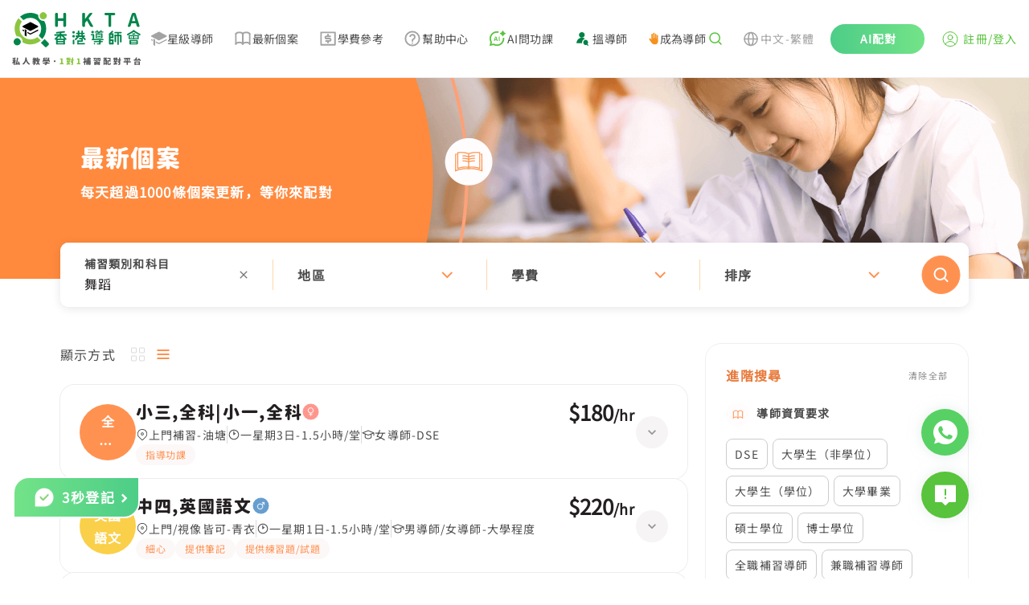

--- FILE ---
content_type: text/html; charset=utf-8
request_url: https://www.hkta.edu.hk/jobcase/subject/%E8%88%9E%E8%B9%88
body_size: 18335
content:
<!doctype html>
<html data-n-head-ssr lang="zh-tw" data-n-head="%7B%22lang%22:%7B%22ssr%22:%22zh-tw%22%7D%7D" class="html-container">
  <head>
    <meta data-n-head="ssr" charset="utf-8"><meta data-n-head="ssr" name="renderer" content="webkit"><meta data-n-head="ssr" content="香港" name="distribution"><meta data-n-head="ssr" content="ALL" name="WEBCRAWLERS"><meta data-n-head="ssr" content="ALL" name="SPIDERS"><meta data-n-head="ssr" content="7 DAYS" name="REVISIT-AFTER"><meta data-n-head="ssr" content="HKTA 香港導師會" name="copyright"><meta data-n-head="ssr" content="general" name="rating"><meta data-n-head="ssr" content="zh-hk"><meta data-n-head="ssr" content="IE=edge"><meta data-n-head="ssr" content="width=device-width, initial-scale=1.0" name="viewport"><meta data-n-head="ssr" content="https://www.hkta.edu.hk/images/hkta/logo-social-logo.png" name="twitter:image"><meta data-n-head="ssr" property="og:site_name" content="HKTA香港導師會"><meta data-n-head="ssr" property="og:image" content="https://www.hkta.edu.hk/images/hkta/logo-social-logo.png"><meta data-n-head="ssr" content="每月個千補習個案,即時登記,即時接JOB,補習音樂語文" name="keywords"><meta data-n-head="ssr" content="舞蹈，想考高分？時間分配尤其重要。教你快速補（科目）和應試技巧，有全港最多用戶首選的補習配對平台。不再壓力大。" name="description"><meta data-n-head="ssr" property="og:locale" content="zh_TW"><meta data-n-head="ssr" property="og:type" content="article"><meta data-n-head="ssr" property="og:title" content="舞蹈補習個案 - HKTA香港導師會"><meta data-n-head="ssr" property="og:description" content="舞蹈，想考高分？時間分配尤其重要。教你快速補（科目）和應試技巧，有全港最多用戶首選的補習配對平台。不再壓力大。"><meta data-n-head="ssr" property="og:url" content="/jobcase"><meta data-n-head="ssr" property="article:publisher" content="https://www.facebook.com/hkta.edu.hk/"><meta data-n-head="ssr" content="舞蹈，想考高分？時間分配尤其重要。教你快速補（科目）和應試技巧，有全港最多用戶首選的補習配對平台。不再壓力大。" name="twitter:description"><meta data-n-head="ssr" content="舞蹈補習個案 - HKTA香港導師會" name="twitter:title"><title>舞蹈補習個案 - HKTA香港導師會</title><link data-n-head="ssr" rel="icon" type="image/x-icon" href="/favicon.ico"><link data-n-head="ssr" rel="canonical" href="https://www.hkta.edu.hk/jobcase/subject/%E8%88%9E%E8%B9%88"><link data-n-head="ssr" ref="alternate" href="/jobcase/subject/舞蹈" hreflang="x-default"><link data-n-head="ssr" ref="alternate" href="/jobcase/subject/舞蹈" hreflang="zh-hk"><link data-n-head="ssr" ref="alternate" href="/zh-hans/jobcase/subject/舞蹈" hreflang="zh-cn"><link data-n-head="ssr" ref="alternate" href="/en/jobcase/subject/Dance" hreflang="en-hk"><link rel="preload" href="/js/client/b9e5709.js" as="script"><link rel="preload" href="/js/client/commons/app.f0898bb74950f15a38cd.js" as="script"><link rel="preload" href="/js/client/vendors/app.35a7cd55c625997c1057.css" as="style"><link rel="preload" href="/js/client/vendors/app.85c463b2fbde61b1d80b.js" as="script"><link rel="preload" href="/js/client/app.db50d67a3526c317e64f.css" as="style"><link rel="preload" href="/js/client/app.35e56cf754a355bf600b.js" as="script"><link rel="preload" href="/js/client/263.228f91d6fc2fdbdbc85a.css" as="style"><link rel="preload" href="/js/client/263.e287f175e7e8a13c6c58.js" as="script"><link rel="preload" href="/js/client/pages/jobcase.28f9b1533b8bb98f7a76.css" as="style"><link rel="preload" href="/js/client/pages/jobcase.de4ee5ca86e2d29606ae.js" as="script"><link rel="preload" href="/js/client/0.164a3d0d6f09f5507f5e.css" as="style"><link rel="preload" href="/js/client/0.eec8428fa8e21f45f653.js" as="script"><link rel="preload" href="/js/client/1.22565be48c0bd23ebb80.js" as="script"><link rel="preload" href="/js/client/2.c002f5b40082c25c5c6a.css" as="style"><link rel="preload" href="/js/client/2.7efbfed5fb722ff361b4.js" as="script"><link rel="preload" href="/js/client/7.d689384693738c6e54f9.css" as="style"><link rel="preload" href="/js/client/7.fd8446da6fe9f267ee7a.js" as="script"><link rel="preload" href="/js/client/267.fdb45959e63fdfa856e5.css" as="style"><link rel="preload" href="/js/client/267.9552b560b7c041a00be7.js" as="script"><link rel="stylesheet" href="/js/client/vendors/app.35a7cd55c625997c1057.css"><link rel="stylesheet" href="/js/client/app.db50d67a3526c317e64f.css"><link rel="stylesheet" href="/js/client/263.228f91d6fc2fdbdbc85a.css"><link rel="stylesheet" href="/js/client/pages/jobcase.28f9b1533b8bb98f7a76.css"><link rel="stylesheet" href="/js/client/0.164a3d0d6f09f5507f5e.css"><link rel="stylesheet" href="/js/client/2.c002f5b40082c25c5c6a.css"><link rel="stylesheet" href="/js/client/7.d689384693738c6e54f9.css"><link rel="stylesheet" href="/js/client/267.fdb45959e63fdfa856e5.css">
    <link rel="preconnect" href="https://fonts.googleapis.com">
    <link rel="preconnect" href="https://fonts.gstatic.com" crossorigin>
    <link href="https://fonts.googleapis.com/css2?family=Barlow:wght@400;500;700&family=DM+Sans:opsz@9..40&display=swap" rel="stylesheet">
<!--    <link href="/css/font/GenJyuuGothicP-Heavy/fonts.css" rel="preload" crossorigin as="style" onload="this.rel = 'stylesheet'">-->
    <link href="/css/font/gen-index/fonts.css" rel="preload" crossorigin as="style" onload='this.rel="stylesheet"'>
    <link href="/css/font/gen-other/fonts.css" rel="preload" crossorigin as="style" onload='this.rel="stylesheet"'>
<!--    <link href="/css/font/NotoSansSC-Regular/fonts.css"  rel="preload" crossorigin as="style" onload="this.rel = 'stylesheet'">-->
    <link href="/css/font/NotoSansSC-Regular-Index/fonts.css" rel="preload" crossorigin as="style" onload='this.rel="stylesheet"'>
    <link href="/css/font/NotoSansSC-Regular-Other/fonts.css" rel="preload" crossorigin as="style" onload='this.rel="stylesheet"'>
    <meta name="viewport" content="width=device-width,initial-scale=1,user-scalable=0">

    <!-- Global site tag (gtag.js) - Google Ads: 1063509359 -->
    <script defer src="https://www.googletagmanager.com/gtag/js?id=AW-1063509359"></script>
    <script>function gtag(){dataLayer.push(arguments)}(document.location.href.includes("uat")||document.cookie.includes("disableGTag"))&&(console.log("disable gtag"),window["ga-disable-AW-1063509359"]=!0),window.dataLayer=window.dataLayer||[],gtag("js",new Date),gtag("config","AW-1063509359")</script>
    <!-- END Global site tag (gtag.js) - Google Ads: 1063509359 -->

    <!-- Google AW -->
    <script>gtag("event","page_view",{send_to:"AW-1063509359",value:"replace with value",items:[{id:"replace with value",location_id:"replace with value",google_business_vertical:"education"},{id:"replace with value",google_business_vertical:"retail"}]})</script>
    <!-- END Google AW -->

    <!-- Google Tag Manager -->
    <script>!function(e,t,a,n,g){e[n]=e[n]||[],e[n].push({"gtm.start":(new Date).getTime(),event:"gtm.js"});var m=t.getElementsByTagName(a)[0],r=t.createElement(a);r.async=!0,r.src="https://www.googletagmanager.com/gtm.js?id=GTM-NC956N",m.parentNode.insertBefore(r,m)}(window,document,"script","dataLayer")</script>
    <!-- End Google Tag Manager -->

    <!-- Google tag (gtag.js) -->
    <script async src="https://www.googletagmanager.com/gtag/js?id=G-X7Q09HK1RC"></script>
    <script>function gtag(){dataLayer.push(arguments)}window.dataLayer=window.dataLayer||[],gtag("js",new Date),gtag("config","G-X7Q09HK1RC")</script>
  </head>
  <body>
    <!-- Google Tag Manager (noscript) -->
    <noscript><iframe src="https://www.googletagmanager.com/ns.html?id=GTM-NC956N" height="0" width="0" style="display:none;visibility:hidden"></iframe></noscript>
    <!-- End Google Tag Manager (noscript) -->
    <div data-server-rendered="true" id="__nuxt"><!----><div id="__layout"><div data-app="true" id="main" class="v-application v-application--is-ltr theme--light" data-v-712169b0><div class="v-application--wrap"><header data-v-712169b0><div class="max-md:hidden" style="height:90px;" data-v-712169b0></div> <div class="md:fixed md:top-0 md:left-0 md:z-[99] bottom-header-wrap" data-v-712169b0><div class="bottom-header" data-v-712169b0><div class="bottom-header-left" style="max-width:1081px;" data-v-712169b0><a href="/" class="max-md:flex-fill max-md:mr-3" data-v-712169b0><svg xmlns="http://www.w3.org/2000/svg" width="160" height="66" viewBox="0 0 1601 660" fill="none" data-v-712169b0><path fill="#000" fill-rule="evenodd" d="m224 234-89-46c-7-3-7-13 0-16l89-46h8l90 46c6 3 6 13 0 16l-90 46h-8ZM322 218l-90 46h-8l-35-18v15l35 18c3 2 6 2 8 0l90-45c6-4 6-12 0-16ZM149 226l-14-8h-1c-6 4-6 12 1 16l14 7v-15ZM158 213v82l11-1 11 13v-83l-22-11Z" clip-rule="evenodd"></path> <path fill="#8CC540" d="M359 13a44 44 0 1 0 62 62 44 44 0 0 0-62-62Z"></path> <path fill="#00854A" d="M35 337a44 44 0 1 0 62 62 44 44 0 0 0-62-62Z"></path> <path fill="#8CC540" d="M316 312a138 138 0 0 1-194-193L80 77c-56 64-63 155-23 226a65 65 0 0 1 74 74c71 41 163 33 227-23l-42-42Z"></path> <path fill="#00854A" d="M404 336a221 221 0 0 1-46 46l50 50c7 7 18 7 24 0l22-22c7-6 7-17 0-24l-50-50ZM344 90a65 65 0 0 1-19-55C254-5 163 2 99 58l42 42a138 138 0 0 1 193 194l42 42c56-64 64-156 23-227-19 3-40-4-55-19ZM550 184c-4 0-7-1-10-4-3-2-4-6-4-9V23c0-3 1-7 4-9 3-3 6-4 10-4h7c4 0 7 1 10 4 3 2 4 6 4 9v54l2 1h62l2-1V23c0-3 1-7 4-9 3-3 6-4 10-4h7c4 0 7 1 10 4 2 2 4 6 4 9v148c0 3-2 7-4 9-3 3-6 4-10 4h-7c-4 0-7-1-10-4-3-2-4-6-4-9v-60c0-2-1-2-2-2h-62c-1 0-2 0-2 2v60c0 3-1 7-4 9-3 3-6 4-10 4h-7ZM888 184c-4 0-7-1-10-4-3-2-4-6-4-9V23c0-3 1-7 4-9 3-3 6-4 10-4h7c4 0 7 1 10 4 3 2 4 6 4 9v62h1l49-65c6-7 13-10 22-10h12l6 3v4l-1 3-44 57v3l54 93 2 4-1 3c-2 3-4 4-7 4h-11a23 23 0 0 1-21-11l-37-65c-1-1-1-2-2-1l-21 27-1 3v34c0 3-1 7-4 9-3 3-6 4-10 4h-7ZM1213 184c-4 0-7-1-9-4-3-2-4-6-4-9V41c0-2-1-2-2-2h-34c-4 0-7-2-9-4-3-3-4-6-4-10v-2c0-3 1-7 4-9 2-3 5-4 9-4h106c4 0 7 1 10 4 3 2 4 6 4 9v2c0 4-1 7-4 10-3 2-6 4-10 4h-34c-1 0-2 0-2 2v130c0 3-1 7-3 9-3 3-6 4-10 4h-8ZM1568 184c-4 0-8-1-11-3-3-3-5-6-6-10l-8-30c-1-1-1-2-3-2h-53l-2 2-8 30a18 18 0 0 1-17 13h-9c-3 0-6-1-8-4l-1-5v-4l48-148a18 18 0 0 1 17-13h14c4 0 8 1 11 3 4 3 6 6 7 10l48 148v4c0 2 0 3-2 5-2 3-4 4-7 4h-10Zm-74-73v1h40v-1l-5-18a1352 1352 0 0 1-16-56l-15 56-4 18ZM782 252a16 16 0 1 1-32 0 16 16 0 0 1 32 0ZM782 301a16 16 0 1 1-32 0 16 16 0 0 1 32 0ZM896 276h-93a10 10 0 0 1 0-19h93a10 10 0 0 1 0 19ZM871 339h-30a8 8 0 0 1 0-16h30a8 8 0 0 1 0 16Z"></path> <path fill="#00854A" d="M863 361v-30a8 8 0 0 1 17 0v30a8 8 0 1 1-17 0ZM812 395v-34a8 8 0 0 1 16 0v34a8 8 0 0 1-16 0Z"></path> <path fill="#00854A" d="M871 369h-51a8 8 0 0 1 0-17h51a8 8 0 0 1 0 17ZM899 403h-79a8 8 0 0 1 0-17h79a8 8 0 0 1 0 17ZM818 296v-60a10 10 0 0 1 19 0v60a10 10 0 1 1-19 0Z"></path> <path fill="#00854A" d="m788 330 33-33a10 10 0 1 1 13 14l-33 33a10 10 0 1 1-13-14ZM756 397v-47a10 10 0 0 1 19 0v47a10 10 0 0 1-19 0ZM911 330l-33-33a10 10 0 1 0-13 14l33 33a10 10 0 1 0 13-14Z"></path> <path fill="#00854A" d="M862 296v-60a10 10 0 0 1 19 0v60a10 10 0 1 1-19 0Z"></path> <path fill="#00854A" d="M901 309H798a10 10 0 0 1 0-19h103a10 10 0 0 1 0 19ZM1018 249a16 16 0 1 1-32 0 16 16 0 0 1 32 0ZM1069 237a10 10 0 1 1-20 0 10 10 0 0 1 20 0ZM1117 237a10 10 0 1 1-21 0 10 10 0 0 1 21 0ZM1035 394a9 9 0 1 1-18 0 9 9 0 0 1 18 0ZM1014 291h-25a8 8 0 1 1 0-17h25a8 8 0 0 1 0 17ZM1058 267l23-22a8 8 0 0 1 11 12l-10 10M1132 351H998a8 8 0 1 1 0-16h134a8 8 0 1 1 0 16ZM1123 375h-99a7 7 0 1 1 0-15h99a7 7 0 1 1 0 15Z"></path> <path fill="#00854A" d="M1130 256h-95a7 7 0 1 1 0-14h95a7 7 0 1 1 0 14ZM1003 335v-51a10 10 0 0 1 19 0v51a10 10 0 0 1-19 0ZM1082 396v-49a10 10 0 0 1 20 0v49c0 5-5 7-10 7s-10-2-10-7Z"></path> <path fill="#00854A" d="M1062 389h33a7 7 0 1 1 0 14h-33a7 7 0 1 1 0-14ZM1070 282h26a5 5 0 1 1 0 9h-26a5 5 0 1 1 0-9ZM1070 300h26a5 5 0 1 1 0 9h-26a5 5 0 1 1 0-9Z"></path> <path fill="#00854A" d="M1120 265h-75c-3 0-5 2-5 5v51c0 3 2 5 5 5h75c3 0 6-2 6-5v-51c0-3-3-5-6-5Zm-11 52h-53v-43h53v43ZM1207 393V275a10 10 0 0 1 20 0v118a10 10 0 1 1-20 0Z"></path> <path fill="#00854A" d="M1219 265h35a10 10 0 0 1 0 19h-35a10 10 0 0 1 0-19ZM1280 247h78a10 10 0 0 1 0 19h-78a10 10 0 0 1 0-19ZM1286 282h67a10 10 0 0 1 0 19h-67a10 10 0 1 1 0-19Z"></path> <path fill="#00854A" d="m1210 267 29-28a10 10 0 1 1 14 13l-29 29a10 10 0 1 1-14-14ZM1219 305h35a10 10 0 0 1 0 19h-35a10 10 0 0 1 0-19ZM1219 339h35a10 10 0 0 1 0 20h-35a10 10 0 0 1 0-20ZM1219 383h35a10 10 0 0 1 0 20h-35a10 10 0 0 1 0-20Z"></path> <path fill="#00854A" d="M1244 315v-40a10 10 0 0 1 20 0v40a10 10 0 0 1-20 0ZM1244 393v-44a10 10 0 0 1 20 0v44a10 10 0 0 1-20 0ZM1277 369v-77a10 10 0 0 1 19 0v77a10 10 0 0 1-19 0ZM1343 369v-77a10 10 0 0 1 20 0v77a10 10 0 0 1-20 0ZM1310 402V263a10 10 0 0 1 19 0v139a10 10 0 0 1-19 0ZM1439 270l70-42a10 10 0 1 1 10 17l-70 41a10 10 0 1 1-10-16Z"></path> <path fill="#00854A" d="m1590 270-70-42a10 10 0 1 0-10 17l70 41a10 10 0 1 0 10-16ZM1528 279h-27a7 7 0 1 1 0-14h27a7 7 0 1 1 0 14ZM1562 330v-35a7 7 0 0 1 15 0v35a7 7 0 1 1-15 0ZM1452 330v-35a7 7 0 0 1 14 0v35a7 7 0 1 1-14 0ZM1507 330v-35a7 7 0 0 1 15 0v35a7 7 0 1 1-15 0ZM1461 393v-35a10 10 0 0 1 20 0v35a10 10 0 0 1-20 0Z"></path> <path fill="#00854A" d="M1472 348h85a6 6 0 1 1 0 12h-85a6 6 0 0 1 0-12ZM1460 288h109a6 6 0 1 1 0 11h-109a6 6 0 0 1 0-11ZM1460 325h109a6 6 0 1 1 0 12h-109a6 6 0 0 1 0-12ZM1472 391h85a6 6 0 0 1 0 12h-85a6 6 0 0 1 0-12ZM1478 371h75a5 5 0 1 1 0 9h-75a5 5 0 1 1 0-9Z"></path> <path fill="#00854A" d="M1548 393v-35a10 10 0 0 1 19 0v35a10 10 0 0 1-19 0ZM1491 312a6 6 0 1 1-12 0 6 6 0 0 1 12 0ZM1548 312a6 6 0 1 1-12 0 6 6 0 0 1 12 0ZM535 326l44-44a10 10 0 1 1 14 13l-44 44a10 10 0 1 1-14-13ZM671 326l-45-46a10 10 0 1 0-14 14l46 45a10 10 0 1 0 13-13Z"></path> <path fill="#00854A" d="M593 318v-61a10 10 0 0 1 20 0v61a10 10 0 0 1-20 0Z"></path> <path fill="#00854A" d="M674 295H532a10 10 0 0 1 0-19h142a10 10 0 0 1 0 19ZM653 256l-98 11a10 10 0 0 1-2-19l98-11a10 10 0 0 1 2 19ZM547 393v-53a10 10 0 0 1 20 0v53a10 10 0 0 1-20 0Z"></path> <path fill="#00854A" d="M557 331h94a8 8 0 1 1 0 16h-94a8 8 0 1 1 0-16ZM557 387h94a8 8 0 0 1 0 16h-94a8 8 0 0 1 0-16Z"></path> <path fill="#00854A" d="M639 393v-53a10 10 0 0 1 20 0v53a10 10 0 0 1-20 0Z"></path> <path fill="#00854A" d="M566 360h74a7 7 0 1 1 0 14h-74a7 7 0 0 1 0-14Z"></path> <path fill="#595757" d="m45 619 2 4-1 5-2 1-3 2c-2 0-3-1-3-2a214 214 0 0 1-4-4v29l-1 4-4 1h-3l-4-1-2-4v-27l-8 15-3 1-3-2a227 227 0 0 0-3-8v-1l2-4a109 109 0 0 0 12-20l-1-1h-6l-4-1-2-4v-3l2-4 4-1h9l1-1v-9h-1l-6 1h-1l-4-1a8 8 0 0 1-3-4v-2l1-2c0-2 1-2 3-3a163 163 0 0 0 28-7l2 1 4 2 3 2 1 3-1 1-2 3-9 2-1 1v12l1 1h7l4 1c2 1 2 3 2 4v3c0 1 0 3-2 4l-4 1h-7l-1 1h1l10 11Zm53 30v1l-1 4-4 2-5 2h-1l-3-1-2-3v-3h-1l-33 5h-1l-4-1-2-4-1-4v-1l1-3 3-2a17 17 0 0 0 3-1h1a464 464 0 0 0 13-71 5 5 0 0 1 4-1l5 1c2 0 3 0 4 2l1 3v1a548 548 0 0 1-11 64 315 315 0 0 1 15-2 252 252 0 0 0-5-16 5 5 0 0 1 4-5l3-1h2a6 6 0 0 1 5 4c5 11 8 21 10 30Zm67-79 1-4 5-2h5a5 5 0 0 1 5 6v1a159 159 0 0 0 3 18 121 121 0 0 0 8 23l7 12a72 72 0 0 0 20 17l2 3v1l-1 3-4 4-4 2h-4a79 79 0 0 1-34-44c-6 18-16 33-30 43l-4 1h-1l-4-2-4-4-1-3 1-3a80 80 0 0 0 21-22 92 92 0 0 0 13-50Zm162 27-1-1h-6l-1 1a120 120 0 0 0 5 16l3-16Zm-38 9h2l2 1 2 1a93 93 0 0 0 4-5l-1-1h-8l-1 1a118 118 0 0 1-2 3h2Zm-8-21-1 1v3l1 1 1-1a58 58 0 0 0 3-4h-4Zm66 6-1 4-4 1v1c-2 14-5 25-10 34v1c4 5 7 9 12 12l2 3v1l-1 3-3 4-4 2h-1l-3-1-11-10h-1c-4 4-8 8-14 11a5 5 0 0 1-4 1l-4-3-2-4a5 5 0 0 1-1-4l3-3c6-3 11-7 14-12l1-1a136 136 0 0 1-6-16l-3 2-4-1-3-3h-1a108 108 0 0 1-13 14h6l5-1 4 2 2 4a6 6 0 0 1-6 7 731 731 0 0 1-11 1v6l-1 8-4 4-9 1h-1l-4-1-3-4v-5l4-2h4v-6h-12l-4-1-2-4v-2l1-3c1-2 2-2 4-2a1324 1324 0 0 0 13-2v-3l1-2 3-1 1-1 3-2v-1h-4l-1 1-9 6a6 6 0 0 1-4 1l-4-3-2-2a4 4 0 0 1-1-4l2-3a72 72 0 0 0 6-4v-2l3-1h2a61 61 0 0 0 3-3v-1h-11l-4-1-2-4v-1l2-4c1-2 2-2 4-2h7l1-1v-3l-1-1h-4l-4-2-2-4 2-4c1-2 2-2 4-2h4l1-1v-2l1-4 4-2h2l4 2 2 4v2l1 1h1c2 0 3 0 5 2l1 4h1l3-7a7 7 0 0 1 6-4l2 1h2l3 3a5 5 0 0 1 0 4 113 113 0 0 1-7 14l3 1 1 3v2h1l7-26 2-4a6 6 0 0 1 5-1l3 1a6 6 0 0 1 5 6 251 251 0 0 1-2 11h19l4 1 1 4v3Zm86-17 1 2-1 3-3 1-4-1h-1l-3 2-3 1-1-1-4-1-1-3 2-2 2-1v-1l-2-2 1-3 3-1h4l1 1h1c1-2 3-2 5-2h2l2 2v3l-1 1v2Zm7 40 1-1 4 2 2 2 1 3c0 2 0 3-2 4a205 205 0 0 1-9 6h26l4 2 2 4-2 4-4 2h-30l-1 1v3l-1 8-5 4-12 2-4-2c-2-1-3-2-3-4a19 19 0 0 1-1-3l1-2 3-1h6l1-1 1-1v-3l-1-1h-30l-4-2-2-4 2-4 4-2h31l1-2 2-2h4l3-2h-24l-3-2-2-3 2-4 3-1h36Zm-38-16-1 1v1l1 1h15v-1a297 297 0 0 0-4-4l-1 2h-10Zm61 2v1h1l4 1 2 4v11l-2 4-4 1h-3l-4-1-2-4v-6h-60l-1 1v5l-1 4-4 1h-3l-4-1-1-4v-11l1-4 4-1h1l1-1-1-25 1-4a4 4 0 0 1 4-1h2a229 229 0 0 0 11-4l2 1 3 2 1 2v1l-2 3a142 142 0 0 1-9 3l1 1h7l3 1 2 3-2 3-3 1h-7v2l1 1h7l3 1 1 2a40 40 0 0 0 4-2v-1l-2-2 1-3 4-1h3l1 1h1c2-2 3-2 5-2h3a4 4 0 0 1 2 3l-1 2-1 1v1l1 1 1 3-1 3-3 1h-1a6 6 0 0 1-4-2h-1a58 58 0 0 1-6 4v1h29l1-1v-1l-1-1h-5l-4-1-1-3 1-3 4-1h6l1-1v-1l-1-1h-6l-3-1-2-3 2-3 3-1h7v-3h-8l-3-1-1-3 1-3 3-2h17l4 2 1 4-1 27Zm75 20c-2 2-5 3-8 3s-5-1-7-3-3-5-3-8 1-5 3-8c2-2 4-3 7-3s6 1 8 3c2 3 3 5 3 8s-1 6-3 8Zm426-12h-6v5h5l1-1v-4Zm-6 20v1h5l1-1v-3l-1-1h-5v4Zm-20 0v1h5l1-1v-3l-1-1h-5v4Zm6-20h-6v5h5l1-1v-4Zm36-23-2 4-4 2h-16v5h14l4 1 2 4v45l-1 7-3 4-6 2h-1l-4-1-3-4v-5l3-2 1-1v-5l-1-1h-5v13l-2 4-4 2h-2l-4-2c-2-1-2-2-2-4v-12l-1-1h-5v14l-2 4-4 1h-2l-4-1-2-4v-42a190 190 0 0 1-4 6v1l2 4-2 5h-1l-3 2a379 379 0 0 1-5-5v29l-2 4-4 1h-2l-4-1-2-4v-24l-1 1a4179 4179 0 0 1-5 3l-3-3-1-3a8 8 0 0 1-1-4l2-4a77 77 0 0 0 16-24v-1h-12l-4-1-1-4v-2l1-4 4-2h5v-11l2-4c1-2 2-2 4-2h2l4 2 1 4v11h2l3 1 2 1 2 3 1 2-1 2-7 16v2l1 1h1l2-3 3-2 2-1 2 1 1 1v-5l2-4 4-1h13l1-1v-4h-17l-4-2-2-4v-1l2-4 4-2h16l1-1v-6c0-2 0-3 2-4 1-2 2-2 4-2h2c1 0 3 0 4 2l2 4v7h8l-3-3-2-4 2-3 4-2 4 1 4 3 2 4c0 1 0 3-2 4h1l3 1 1 3v3Zm97 46h1v-2l-1-1h-38l-1 1v2h39Zm-39 14 1 1h38l1-1v-2l-1-1h-38l-1 1v2Zm0-46-1 2-2 2h5l2-1v-22h-16l4 2 2 4v1l-1 3-3 4 3-1h4l2 4 1 2Zm16 9v1h6l3 2v4l-1 1v1h25l4 2 2 4v31l-2 4-4 2h-6l-2-1-1-2-1-1h-38l-1 1-1 2-2 1h-5l-5-2-1-4v-31l1-4 5-2h17l1-1a87 87 0 0 0 1-4h-1l-6 1-4-1-3-4a271 271 0 0 0-3-4 375 375 0 0 1-16 5l-3-3v-1l-1-2 1-2a407 407 0 0 0 14-7l-7-5-3-3v-1c0-2 1-3 2-3l1-2h-1a6 6 0 0 1-4-10l4-1h30l4 1 2 4v28l-1 6Zm24-17a4 4 0 0 1 4 0l2 3 1 2-1 3-3 2-2 1-1 1h1a203 203 0 0 0 8-1v-22h-14l3 2 2 4h1l-2 4-1 1v1l2-1Zm17-22 4 1 1 4v27l-1 7c0 2-2 3-3 4l-10 1-5-1-2-4-2-4-1-1a358 358 0 0 1-14 4c-2-1-3-2-3-4l-1-2 1-2 3-3a264 264 0 0 0 9-3l-5-4-3-4v-1l1-3 1-1-4-2-2-4 2-4 4-1h30Zm65 18 1-1v-5h-3v5l1 1h1Zm-12 54 1 1h19l1-1v-3l-1-1h-19l-1 1v3Zm3-42h-3v20h1c2-3 2-7 2-12v-8Zm17 23h-2c-3 0-4-1-5-2l-1-7v-14h-2v8l-2 12-3 2h-1l-3-1-1 1v5l1 1h19l1-1v-4h-1Zm1-7v-16h-3v16h3Zm-27-34-4-2-2-4v-1l2-4 4-2h35l4 2 1 4v1l-1 4-4 2h-7v5l1 1h4l4 1 2 5v59l-2 4-4 1h-2l-3-1-1-3h-20l-1 1-1 3-4 2-4-2-1-4v-60l1-5 4-1h5l1-1v-5h-7Zm62 64h9l3-2 1-8 2-3h3l3 1 4 3 1 4v1c-1 6-3 11-5 13-2 3-6 4-11 4h-12c-6 0-11-1-13-4-2-2-3-7-3-14v-35l1-4c2-2 3-2 5-2h20l1-1v-14l-1-1h-21c-2 0-3 0-4-2l-2-4v-2l2-4 4-2h30l4 2 2 4v38l-2 4-4 2h-3l-4-2-1-4h-13v27l1 4 3 1Zm92-37-3-2a5 5 0 0 1 0-4 166 166 0 0 0 0-5h-13l2 5v4l-3 2h17Zm-22-26h-1l-5 3h5l1-1v-2Zm75 7 4 2c2 1 2 2 2 4v2c0 1 0 3-2 4l-4 2h-3v41l-1 8-4 5-12 2-4-1c-2-1-3-2-3-4a58 58 0 0 0-2-4l1-2 3-2h8v-17h-1l-6 2-1 1-3-1-2-3-3-12-1-2 1-2c0-2 2-3 3-3h1l2-1 3 1 3 3 4 13v-22h-15l-3-2-2-4h-9l3 2v3a156 156 0 0 1-3 6l4 2 2 4-2 4c-1 2-2 2-4 2h-9v5h8l4 1 2 4-2 5-4 1h-8v4l12-1h1l3 1 2 4v1l-2 5-4 2-38 3-4-1-2-4v-2l1-4 4-2a2183 2183 0 0 0 13-2v-3l-1-1h-8l-4-1-1-5 1-4 4-1h8l1-1v-3l-1-1h-9c-2 0-3 0-4-2l-2-4 2-4 4-2h1l-2-4v-4l3-3h-6l-4-2-1-4v-2l1-3 3-1 1-1-4-8a5 5 0 0 1 0-4l3-3 2-1 2 1 4 2a81 81 0 0 0 1 3v-3l2-4 4-1 4 1 1 4v13l1 1h1l1-1v-13l2-4a6 6 0 0 1 8 0l2 4v6l2-5 3-4a6 6 0 0 1 5 0l1 1c2 0 3 1 3 2v4l-3 5a7 7 0 0 1-9 3l-2-1v3h9l3 1 1 3h18l1-1v-17l2-4 4-2h2l4 2c2 1 2 2 2 4v17l1 1h2Zm124 24 4 1 2 4v4l-2 4-4 1h-32l-1 1v26c0 1 0 3-2 4l-4 1h-3l-4-1-2-4v-26l-1-1h-31l-5-1-1-4v-4l1-4 5-1h31l1-1v-26l-1-1h-26l-4-2-2-4v-3l2-4 4-2h69l4 2 2 4v3l-2 4-4 2h-26l-1 1v26l1 1h32Zm-73-17v-4l3-3h2a7 7 0 0 1 5 0l3 3a78 78 0 0 1 4 10l-1 3c0 2-2 2-3 3l-3 1h-2l-3-1c-1 0-2-1-2-3l-3-9Zm62 9c0 2-2 3-3 3a8 8 0 0 1-5 1l-2-1-3-2a5 5 0 0 1 0-5l3-9 3-3 3-1h2l4 1 3 3 1 2-1 2-5 9Zm114 24v-1h-37l-1 1v12l1 1h37v-13Zm-47 30-4-1-2-4v-34l2-4 4-2h57l4 2 2 4v34l-2 4-4 1h-6l-3-1-1-2h-38l-1 2-2 1h-6Zm42-73-2-3 2-4 2-2 5-1c2 0 3 0 5 2l19 19a5 5 0 0 1 1 5l-2 4-4 2a5 5 0 0 1-4 1l-4-2-2-3-1-1-66 3-4-2-2-4v-3l1-4 4-2a586 586 0 0 0 10 0l12-22c0-2 1-3 3-3a6 6 0 0 1 4-1l6 2a5 5 0 0 1 3 5v2a215 215 0 0 1-10 16 1460 1460 0 0 1 27-1l-3-3Z"></path> <path fill="#8CC540" d="m600 650-5-2-1-4v-3l1-4 5-1h9l1-1v-41l-1-1h-8l-4-1-1-4 1-4 4-3 8-3c4-2 8-2 11-2h2l4 1 1 4v54l1 1h7l4 1 2 4v3l-2 4-4 2h-35Zm110-42-3-2a5 5 0 0 1 0-4 148 148 0 0 0 1-5h-14l2 5v4l-3 2h17Zm-22-26-6 3h6v-3Zm75 7 5 2 1 4v2l-1 4-5 2h-3v41l-1 8-4 5-12 2-4-1c-2-1-3-2-3-4l-1-3-1-1 1-2 3-2h8v-17l-7 2-1 1-3-1-2-3-3-12-1-2 1-2 3-3h1l2-1 3 1 3 3 4 13v-22h-14l-4-2-2-4h-9c2 0 2 1 3 2v3a157 157 0 0 1-2 6l3 2 2 4-2 4c-1 2-2 2-4 2h-9v5h8l5 1 1 4-1 5-5 1h-8v4l12-1h1l3 1 2 4v1l-1 5-5 2-37 3h-1l-4-1-2-4v-2l1-4 4-2a2212 2212 0 0 0 13-2v-4h-8l-5-1-1-5 1-4 5-1h8v-5h-10c-1 0-3 0-4-2l-1-4 1-4 4-2h1l-1-4-1-2 1-2c0-2 1-2 2-3h-5l-5-2-1-4v-2l1-3 3-1 1-1-3-8a5 5 0 0 1-1-4l3-3 3-1 1 1 4 2a93 93 0 0 0 1 3v-3l2-4 4-1 4 1 2 4v14h2v-14l2-4a6 6 0 0 1 8 0l2 4v6l2-5 3-4a6 6 0 0 1 5 0l1 1c2 0 3 1 3 2l1 2-1 2a651 651 0 0 1-7 8h-5l-2-1v3h10l2 1 1 3h19v-18l2-4 4-2h2l5 2 1 4v17l1 1h2Zm47 61-4-2-1-4v-3l1-4 4-1h10v-43h-8l-4-1-1-4 1-4 4-3 8-3c4-2 8-2 11-2h1l4 1c2 1 2 3 2 4v54l1 1h7l4 1 2 4v3l-2 4-4 2h-36Z"></path></svg></a> <div class="greater-than-sm menu-bar-wrap gap-1" style="max-width:877px;" data-v-712169b0><a href="/searchtutor" class="d-flex items-center gap-[5px]" data-v-712169b0 data-v-712169b0><img src="/svg/MenuBarListIcon/starTutor.svg" alt="icon" width="21" height="19" class="grayscale" style="transition:.2s ease-in-out;" data-v-712169b0> <div class="text-sm font-normal leading-[22px] tracking-wide" style="transition:.2s ease-in-out;color:#4D4D4D;" data-v-712169b0>星級導師</div></a><a href="/jobcase" class="d-flex items-center gap-[5px]" data-v-712169b0 data-v-712169b0><img src="/svg/MenuBarListIcon/jobCase.svg" alt="icon" width="24" height="24" class="grayscale" style="transition:.2s ease-in-out;" data-v-712169b0> <div class="text-sm font-normal leading-[22px] tracking-wide" style="transition:.2s ease-in-out;color:#4D4D4D;" data-v-712169b0>最新個案</div></a><a href="/content/fee" class="d-flex items-center gap-[5px]" data-v-712169b0 data-v-712169b0><img src="/svg/MenuBarListIcon/fee.svg" alt="icon" width="24" height="24" class="grayscale" style="transition:.2s ease-in-out;" data-v-712169b0> <div class="text-sm font-normal leading-[22px] tracking-wide" style="transition:.2s ease-in-out;color:#4D4D4D;" data-v-712169b0>學費參考</div></a><a href="/content/faq" class="d-flex items-center gap-[5px]" data-v-712169b0 data-v-712169b0><img src="/svg/MenuBarListIcon/helpCenter.svg" alt="icon" width="24" height="24" class="grayscale" style="transition:.2s ease-in-out;" data-v-712169b0> <div class="text-sm font-normal leading-[22px] tracking-wide" style="transition:.2s ease-in-out;color:#4D4D4D;" data-v-712169b0>幫助中心</div></a><a href="/aihomework" class="d-flex items-center gap-[5px]" data-v-712169b0 data-v-712169b0><img src="/svg/MenuBarListIcon/aiHomework.svg" alt="icon" width="24" height="24" style="transition:.2s ease-in-out;" data-v-712169b0> <div class="text-sm font-normal leading-[22px] tracking-wide" style="transition:.2s ease-in-out;color:#4D4D4D;" data-v-712169b0>AI問功課</div></a><a href="/parent/aipublish" class="d-flex items-center gap-[5px]" data-v-712169b0 data-v-712169b0><img src="/svg/MenuBarListIcon/search-tutor-green.svg" alt="icon" width="25" height="25" style="transition:.2s ease-in-out;" data-v-712169b0> <div class="text-sm font-normal leading-[22px] tracking-wide" style="transition:.2s ease-in-out;color:#4D4D4D;" data-v-712169b0>搵導師</div></a><a href="/becometutor" class="d-flex items-center gap-[5px]" data-v-712169b0 data-v-712169b0><img src="/svg/MenuBarListIcon/becomeTutor.svg" alt="icon" width="16" height="16" style="transition:.2s ease-in-out;" data-v-712169b0> <div class="text-sm font-normal leading-[22px] tracking-wide" style="transition:.2s ease-in-out;color:#4D4D4D;" data-v-712169b0>成為導師</div></a></div></div> <div class="self-stretch greater-than-sm bottom-header-right-wrap" data-v-712169b0><div class="complexSearchBox" data-v-2eb551b8 data-v-712169b0><div style="display:none;" data-v-2eb551b8 data-v-2eb551b8><div width="w-full" class="v-menu" data-v-2eb551b8><div class="v-input pa-0 v-textarea v-input--hide-details theme--light v-text-field v-text-field--enclosed v-text-field--outlined v-text-field--placeholder" data-v-2eb551b8><div class="v-input__control"><div class="v-input__slot" style="height:42px;"><div class="v-input__prepend-inner"><div class="v-input__icon v-input__icon--prepend-inner"><i aria-hidden="true" class="v-icon notranslate iconfont icon iconfont icon-Search theme--light"></i></div></div><fieldset aria-hidden="true"><legend style="width:0px;"><span class="notranslate">&#8203;</span></legend></fieldset><div class="v-text-field__slot"><textarea role="button" aria-haspopup="true" aria-expanded="false" autofocus="autofocus" id="input-37656154" placeholder="請輸入關鍵字搜索導師/個案" rows="1"></textarea></div></div></div></div><!----></div></div> <img alt src="/svg/complexSearch.svg" width="24" height="24" class="md:hidden cursor-pointer" style="display:;" data-v-2eb551b8> <div class="cursor-pointer px-[10px] py-2 rounded-[6px] bg-[#F5F6F9] hidden md:flex items-center gap-1" style="display:;" data-v-2eb551b8><img alt src="/svg/complexSearch-gray.svg" width="24" height="24" data-v-2eb551b8> <div class="text-[#4D4D4D] text-xs leading-[16px] tracking-[0.36px]" data-v-2eb551b8>搜索</div></div> <div class="v-dialog__container" data-v-2eb551b8><!----></div></div> <div class="v-menu !block" data-v-712169b0><div aria-haspopup="true" aria-expanded="false" class="mr-5 self-stretch d-flex items-center gap-1 grayscale" style="transition:0.8s ease-in-out;" data-v-712169b0><img src="/svg/ditu.svg" width="24" height="24" alt="lang" class="cursor-pointer" data-v-712169b0> <div class="w-fit text-[#58C33C] text-[14px] leading-[22px]" data-v-712169b0>中文-繁體</div></div><div data-v-712169b0="" role="menu" class="v-menu__content theme--light rounded-[10px] " style="max-height:auto;min-width:0px;max-width:auto;top:12px;left:0px;transform-origin:top left;z-index:0;display:none;"> <div value="zh-tw" class="v-list !py-0 v-sheet theme--light" data-v-712169b0><div role="listbox" class="v-item-group theme--light v-list-item-group" data-v-712169b0><a href="/jobcase/subject/%E8%88%9E%E8%B9%88" data-v-712169b0><div tabindex="0" role="option" aria-selected="true" class="v-list-item !bg-[#ECF2F2] !text-transparent v-list-item--active v-list-item--link theme--light" data-v-712169b0><div class="v-list-item__content" data-v-712169b0><div class="text-[#989898] text-sm leading-[22px]" data-v-712169b0>中文(繁體)</div></div></div></a><a href="/zh-hans/jobcase/subject/舞蹈" data-v-712169b0><div tabindex="0" role="option" aria-selected="false" class="v-list-item v-list-item--link theme--light" data-v-712169b0><div class="v-list-item__content" data-v-712169b0><div class="text-[#989898] text-sm leading-[22px]" data-v-712169b0>中文(简体)</div></div></div></a><a href="/en/jobcase/subject/Dance" data-v-712169b0><div tabindex="0" role="option" aria-selected="false" class="v-list-item v-list-item--link theme--light" data-v-712169b0><div class="v-list-item__content" data-v-712169b0><div class="text-[#989898] text-sm leading-[22px]" data-v-712169b0>English</div></div></div></a></div></div></div></div> <!----> <!----> <button type="button" id="aiTutorials" class="mr-5 right-btn aiTutorials v-btn v-btn--has-bg v-btn--rounded theme--dark v-size--x-large" style="background-image:linear-gradient(to right, #4DCD88 , #73E388);" data-v-712169b0><span class="v-btn__content">
            AI配對
          </span></button> <div class="client-only-placeholder" data-v-712169b0><div class="w-[96px]" data-v-712169b0></div></div></div> <div class="right-icon-wrap less-than-sm" data-v-712169b0><div class="complexSearchBox" data-v-2eb551b8 data-v-712169b0><div style="display:none;" data-v-2eb551b8 data-v-2eb551b8><div width="w-full" class="v-menu" data-v-2eb551b8><div class="v-input pa-0 v-textarea v-input--hide-details theme--light v-text-field v-text-field--enclosed v-text-field--outlined v-text-field--placeholder" data-v-2eb551b8><div class="v-input__control"><div class="v-input__slot" style="height:42px;"><div class="v-input__prepend-inner"><div class="v-input__icon v-input__icon--prepend-inner"><i aria-hidden="true" class="v-icon notranslate iconfont icon iconfont icon-Search theme--light"></i></div></div><fieldset aria-hidden="true"><legend style="width:0px;"><span class="notranslate">&#8203;</span></legend></fieldset><div class="v-text-field__slot"><textarea role="button" aria-haspopup="true" aria-expanded="false" autofocus="autofocus" id="input-37656169" placeholder="請輸入關鍵字搜索導師/個案" rows="1"></textarea></div></div></div></div><!----></div></div> <img alt src="/svg/complexSearch.svg" width="24" height="24" class="md:hidden cursor-pointer" style="display:;" data-v-2eb551b8> <div class="cursor-pointer px-[10px] py-2 rounded-[6px] bg-[#F5F6F9] hidden md:flex items-center gap-1" style="display:;" data-v-2eb551b8><img alt src="/svg/complexSearch-gray.svg" width="24" height="24" data-v-2eb551b8> <div class="text-[#4D4D4D] text-xs leading-[16px] tracking-[0.36px]" data-v-2eb551b8>搜索</div></div> <div class="v-dialog__container" data-v-2eb551b8><!----></div></div> <div class="cursor-pointer bg-[#F5F6F9] p-2 rounded-[6px] myFlex justify-center items-center" data-v-712169b0><img alt="" src="/svg/dropdown.svg" width="24" height="24" data-v-712169b0></div></div></div></div></header> <aside class="max-md:!hidden !z-[100] !h-screen rounded-l-[50px] bg-white drawer-menu-bar-mobile v-navigation-drawer v-navigation-drawer--close v-navigation-drawer--fixed v-navigation-drawer--is-mobile v-navigation-drawer--right v-navigation-drawer--temporary theme--light" style="height:100%;top:0px;transform:translateX(100%);width:256px;" data-v-712169b0><div class="v-navigation-drawer__content"><div class="h-full pt-4 pb-[40px] myFlex flex-col" data-v-712169b0><div class="mr-6 mb-[18px] myFlex justify-end" data-v-712169b0><div class="items-center justify-center" style="display:flex;width:24px;height:24px;" data-v-3f2dbada data-v-712169b0><button type="button" class="v-btn v-btn--icon v-btn--round theme--light v-size--default grey--text" style="margin:-6px;" data-v-3f2dbada><span class="v-btn__content"><img src="/_ipx/s_24x24/svg/tutorDashboard/x-grey.svg" width="24" height="24" alt="img" data-v-3f2dbada></span></button></div></div> <div class="px-[20px] myFlex flex-col gap-[12px]" data-v-712169b0><div class="p-2" data-v-712169b0><a href="/searchtutor" data-v-712169b0><div class="myFlex items-center gap-[14px]" data-v-712169b0><div class="w-[24px] h-[24px] myFlex justify-center items-center" data-v-712169b0><img width="21" height="19" src="/svg/MenuBarListIcon/starTutor.svg" alt="icon" class="grayscale" data-v-712169b0></div> <div class="text-[#4D4D4D] text-[15px] leading-[22px] tracking-[1.2px]" style="color:#4D4D4D;" data-v-712169b0>星級導師</div></div></a></div><div class="p-2" data-v-712169b0><a href="/jobcase" class="nuxt-link-active" data-v-712169b0><div class="myFlex items-center gap-[14px]" data-v-712169b0><div class="w-[24px] h-[24px] myFlex justify-center items-center" data-v-712169b0><img width="24" height="24" src="/svg/MenuBarListIcon/jobCase.svg" alt="icon" class="grayscale" data-v-712169b0></div> <div class="text-[#4D4D4D] text-[15px] leading-[22px] tracking-[1.2px]" style="color:#4D4D4D;" data-v-712169b0>最新個案</div></div></a></div><div class="p-2" data-v-712169b0><a href="/content/fee" data-v-712169b0><div class="myFlex items-center gap-[14px]" data-v-712169b0><div class="w-[24px] h-[24px] myFlex justify-center items-center" data-v-712169b0><img width="24" height="24" src="/svg/MenuBarListIcon/fee.svg" alt="icon" class="grayscale" data-v-712169b0></div> <div class="text-[#4D4D4D] text-[15px] leading-[22px] tracking-[1.2px]" style="color:#4D4D4D;" data-v-712169b0>學費參考</div></div></a></div><div class="p-2" data-v-712169b0><a href="/content/faq" data-v-712169b0><div class="myFlex items-center gap-[14px]" data-v-712169b0><div class="w-[24px] h-[24px] myFlex justify-center items-center" data-v-712169b0><img width="24" height="24" src="/svg/MenuBarListIcon/helpCenter.svg" alt="icon" class="grayscale" data-v-712169b0></div> <div class="text-[#4D4D4D] text-[15px] leading-[22px] tracking-[1.2px]" style="color:#4D4D4D;" data-v-712169b0>幫助中心</div></div></a></div><div class="p-2" data-v-712169b0><a href="/aihomework" data-v-712169b0><div class="myFlex items-center gap-[14px]" data-v-712169b0><div class="w-[24px] h-[24px] myFlex justify-center items-center" data-v-712169b0><img width="24" height="24" src="/svg/MenuBarListIcon/aiHomework.svg" alt="icon" data-v-712169b0></div> <div class="text-[#4D4D4D] text-[15px] leading-[22px] tracking-[1.2px]" style="color:#4D4D4D;" data-v-712169b0>AI問功課</div></div></a></div><div class="p-2" data-v-712169b0><a href="/parent/aipublish" data-v-712169b0><div class="myFlex items-center gap-[14px]" data-v-712169b0><div class="w-[24px] h-[24px] myFlex justify-center items-center" data-v-712169b0><img width="25" height="25" src="/svg/MenuBarListIcon/search-tutor-green.svg" alt="icon" data-v-712169b0></div> <div class="text-[#4D4D4D] text-[15px] leading-[22px] tracking-[1.2px]" style="color:#4D4D4D;" data-v-712169b0>搵導師</div></div></a></div><div class="p-2" data-v-712169b0><a href="/becometutor" data-v-712169b0><div class="myFlex items-center gap-[14px]" data-v-712169b0><div class="w-[24px] h-[24px] myFlex justify-center items-center" data-v-712169b0><img width="16" height="16" src="/svg/MenuBarListIcon/becomeTutor.svg" alt="icon" data-v-712169b0></div> <div class="text-[#4D4D4D] text-[15px] leading-[22px] tracking-[1.2px]" style="color:#4D4D4D;" data-v-712169b0>成為導師</div></div></a></div></div> <div class="px-[20px] mt-auto myFlex flex-col gap-[12px]" data-v-712169b0><button type="button" class="v-btn v-btn--has-bg v-btn--rounded theme--light v-size--default" style="height:40px;background-image:linear-gradient(283deg, #A1FF8A -36.55%, #4CCC88 96.16%);" data-v-712169b0><span class="v-btn__content"><span class="text-white text-sm leading-[18px] tracking-[1.12px]" data-v-712169b0>AI配對</span></span></button> <button type="button" class="v-btn v-btn--outlined v-btn--rounded theme--light v-size--default" style="height:40px;color:#58C33C;caret-color:#58C33C;" data-v-712169b0><span class="v-btn__content"><span class="text-sm leading-[18px] tracking-[1.12px]" data-v-712169b0>註冊/登入</span></span></button> <div class="myFlex gap-[12px]" data-v-712169b0><button type="button" class="!flex-1 v-btn v-btn--outlined v-btn--rounded theme--light v-size--default" style="height:40px;color:#DBDBDB;caret-color:#DBDBDB;" data-v-712169b0><span class="v-btn__content"><div class="myFlex items-center gap-[6px]" data-v-712169b0><img src="/svg/suggestion.svg" width="24" height="24" alt="" data-v-712169b0> <div class="text-[#989898] text-xs leading-[16px]" data-v-712169b0>建議</div></div></span></button> <div class="v-menu" data-v-712169b0><button type="button" role="button" aria-haspopup="true" aria-expanded="false" class="!flex-1 v-btn v-btn--outlined v-btn--rounded theme--light v-size--default" style="height:40px;color:#DBDBDB;caret-color:#DBDBDB;" data-v-712169b0><span class="v-btn__content"><div class="myFlex items-center gap-[6px]" data-v-712169b0><div class="text-[#989898] text-xs leading-[16px]" data-v-712169b0>中文-繁體</div> <img src="/svg/arrow-down.svg" width="16" height="16" alt="" data-v-712169b0></div></span></button><!----></div></div></div></div></div><div class="v-navigation-drawer__border"></div></aside> <div id="nuxt" data-v-7bb9f9b2 data-v-712169b0><div class="scroll-wrap scroll" data-v-7bb9f9b2><div class="header-wrap" data-v-7bb9f9b2><div data-v-7bb9f9b2><h1 data-v-7bb9f9b2>最新個案</h1> <p data-v-7bb9f9b2>每天超過1000條個案更新，<!---->等你來配對</p></div></div> <div class="job-case-container" data-v-7bb9f9b2><div class="search-container h-[80px]" data-v-7bb9f9b2><div class="search-bar-wrap w-full search-component z-[12]" data-v-69052b8c data-v-7bb9f9b2><div class="v-overlay theme--dark" style="z-index:5;" data-v-69052b8c><div class="v-overlay__scrim" style="opacity:0;background-color:#212121;border-color:#212121;"></div></div> <div overlay="" class="v-menu" data-v-69052b8c><div role="button" aria-haspopup="true" aria-expanded="false" class="search-selects" data-v-69052b8c><div class="search-select md:!pl-[15px]" style="background-color:#fff;" data-v-69052b8c><div class="width-full overflow-hidden" data-v-69052b8c><div class="search-select-title" data-v-69052b8c>補習類別和科目</div> <div class="search-select-subtitle" style="color:#231F20;" data-v-69052b8c>
                舞蹈
              </div></div> <div class="right" data-v-69052b8c><!----> <button type="button" class="v-icon notranslate mr-7 v-icon--link mdi mdi-close theme--light" style="font-size:16px;" data-v-69052b8c></button> <div class="lineline" style="background-color:#FED8AB;" data-v-69052b8c></div></div></div> <div class="search-select" style="background-color:#fff;" data-v-69052b8c><div class="width-full overflow-hidden" data-v-69052b8c><div class="search-select-title !text-[16px]" data-v-69052b8c>地區</div></div> <div class="right" data-v-69052b8c><img src="/svg/down-orange.svg" alt="cover" class="img w-25[px] md:w-[20px]" data-v-69052b8c> <div class="lineline" style="background-color:#FED8AB;" data-v-69052b8c></div></div></div> <div class="search-select" style="background-color:#fff;" data-v-69052b8c><div class="width-full overflow-hidden" data-v-69052b8c><div class="search-select-title !text-[16px]" data-v-69052b8c>學費</div></div> <div class="right" data-v-69052b8c><img src="/svg/down-orange.svg" alt="cover" class="img w-25[px] md:w-[20px]" data-v-69052b8c> <div class="lineline" style="background-color:#FED8AB;" data-v-69052b8c></div></div></div> <div class="search-select" style="background-color:#fff;" data-v-69052b8c><div class="width-full overflow-hidden" data-v-69052b8c><div class="search-select-title !text-[16px]" data-v-69052b8c>排序</div></div> <div class="right" data-v-69052b8c><img src="/svg/down-orange.svg" alt="cover" class="img w-25[px] md:w-[20px]" data-v-69052b8c></div></div> <div class="search md:!pr-[15px]" data-v-69052b8c><div class="w-fit h-fit relative" data-v-69052b8c><div class="w-[22px] h-[22px] absolute top-[-8px] right-[-3px] md:top-[-12px] md:right-[-10px] rounded-[50%] flex justify-center items-center text-[#fff] text-[12px] bg-[#ff9150]" style="border:2px solid #FFF;display:none;" data-v-69052b8c><div data-v-69052b8c>0</div></div> <img src="/svg/search-orange.svg" alt="cover" width="49" height="48" class="img" data-v-69052b8c></div></div></div><!----></div></div></div> <div class="d-flex justify-space-between align-start mt-10 main-content" data-v-7bb9f9b2><div class="left-wrap" data-v-7bb9f9b2><div class="show-type-wrap" data-v-7bb9f9b2><span data-v-7bb9f9b2>顯示方式</span> <img src="[data-uri]" width="24" height="24" alt class="grid-img" data-v-7bb9f9b2> <img src="[data-uri]" width="24" height="24" alt class="row-img" data-v-7bb9f9b2></div> <div class="case-list-container mt-6" data-v-7bb9f9b2><div class="gap-[20px] v-item-group theme--light v-expansion-panels v-expansion-panels--accordion" data-v-33bca394 data-v-7bb9f9b2><div aria-expanded="false" class="v-expansion-panel myExpansionPanel !rounded-[18px] overflow-hidden" style="box-shadow:0 0 0 1px #ececec;" data-v-0854e9a0 data-v-0854e9a0 data-v-33bca394><button type="button" class="v-expansion-panel-header px-[30px] py-[25px] gap-5 md:px-[16px] md:py-[20px] md:gap-0 overflow-hidden" style="background-color:#FFF;" data-v-0854e9a0> <div class="overflow-hidden myFlex gap-5" data-v-cee1a644 data-v-0854e9a0><div class="rounded-full myFlex justify-center items-center shrink-0 self-center w-[70px] h-[70px]" style="background:#ff9251;" data-v-445112a2 data-v-cee1a644><div class="line-clamp-2 text-center text-white font-bold tracking-[1px] w-[34px] text-[16px] leading-[28px]" data-v-445112a2>全科|小一</div></div> <div class="overflow-hidden flex-1 myFlex flex-col gap-[6px]" data-v-cee1a644><div class="h-[35px] myFlex items-center gap-[10px]" data-v-cee1a644><a href="/jobdetail/A342623" target="_blank" class="truncate block font-gen text-[#231F20] text-[21px] leading-[28px] tracking-[1.68px]" data-v-cee1a644>小三,全科|小一,全科</a> <img src="/svg/tutorDashboard/female.svg" alt class="w-[21px] h-[21px]" data-v-cee1a644></div> <div class="myFlex flex-wrap items-center gap-[10px]" data-v-cee1a644><!----> <div class="myFlex items-center gap-[4px]" data-v-cee1a644><img src="/_ipx/_/svg/dizhi-%234D4D4D.svg" alt="" class="w-[16px] h-[16px]" data-v-cee1a644> <div class="text-[#4D4D4D] text-[14px] leading-[22px] tracking-[1.12px]" data-v-cee1a644>上門補習-油塘</div></div><div class="w-[1px] h-[22px] bg-[#DBDBDB]" data-v-cee1a644></div> <div class="myFlex items-center gap-[4px]" data-v-cee1a644><img src="/_ipx/_/svg/Isolation_Mode-%234D4D4D.svg" alt="" class="w-[16px] h-[16px]" data-v-cee1a644> <div class="text-[#4D4D4D] text-[14px] leading-[22px] tracking-[1.12px]" data-v-cee1a644>一星期3日-1.5小時/堂</div></div><div class="w-[1px] h-[22px] bg-[#DBDBDB]" data-v-cee1a644></div> <div class="myFlex items-center gap-[4px]" data-v-cee1a644><img src="/_ipx/_/svg/hat-%234D4D4D.svg" alt="" class="w-[16px] h-[16px]" data-v-cee1a644> <div class="text-[#4D4D4D] text-[14px] leading-[22px] tracking-[1.12px]" data-v-cee1a644>女導師-DSE</div></div></div> <div class="myFlex items-center gap-[6px] hiddenScrollbar overflow-x-auto h-[28px] py-[2px]" data-v-cace88c8 data-v-cee1a644><div class="cursor-pointer px-[12px] py-[4px] rounded-full" style="background-color:#FDF8F8;" data-v-cace88c8><div class="truncate text-[#FF9150] text-[12px] font-medium leading-[18px] tracking-[0.6px]" style="max-width:105px;" data-v-cace88c8>指導功課</div></div></div></div> <div class="min-w-[120px]" data-v-cee1a644><div class="h-[35px] text-end text-[#231F20] font-bold" data-v-cee1a644><div class="inline-block text-[26px] leading-[35px]" data-v-cee1a644>$180</div><div class="inline-block text-[18px] leading-[30px]" data-v-cee1a644>/</div><div class="inline-block text-[18px] leading-[28px] tracking-[1.44px]" data-v-cee1a644>hr</div></div></div></div><div class="v-expansion-panel-header__icon"><div class="w-[40px] h-[40px] rounded-full myFlex justify-center items-center" style="background:#F6F4F4;" data-v-0854e9a0><span aria-hidden="true" class="v-icon notranslate theme--light" style="font-size:20px;height:20px;width:20px;color:#989898;caret-color:#989898;" data-v-0854e9a0><svg xmlns="http://www.w3.org/2000/svg" viewBox="0 0 24 24" role="img" aria-hidden="true" class="v-icon__svg" style="font-size:20px;height:20px;width:20px;"><path d="M7.41,8.58L12,13.17L16.59,8.58L18,10L12,16L6,10L7.41,8.58Z"></path></svg></span></div></div></button> <!----></div><div aria-expanded="false" class="v-expansion-panel myExpansionPanel !rounded-[18px] overflow-hidden" style="box-shadow:0 0 0 1px #ececec;" data-v-0854e9a0 data-v-0854e9a0 data-v-33bca394><button type="button" class="v-expansion-panel-header px-[30px] py-[25px] gap-5 md:px-[16px] md:py-[20px] md:gap-0 overflow-hidden" style="background-color:#FFF;" data-v-0854e9a0> <div class="overflow-hidden myFlex gap-5" data-v-cee1a644 data-v-0854e9a0><div class="rounded-full myFlex justify-center items-center shrink-0 self-center w-[70px] h-[70px]" style="background:#fad04a;" data-v-445112a2 data-v-cee1a644><div class="line-clamp-2 text-center text-white font-bold tracking-[1px] w-[34px] text-[16px] leading-[28px]" data-v-445112a2>英國語文</div></div> <div class="overflow-hidden flex-1 myFlex flex-col gap-[6px]" data-v-cee1a644><div class="h-[35px] myFlex items-center gap-[10px]" data-v-cee1a644><a href="/jobdetail/A342622" target="_blank" class="truncate block font-gen text-[#231F20] text-[21px] leading-[28px] tracking-[1.68px]" data-v-cee1a644>中四,英國語文</a> <img src="/svg/tutorDashboard/male.svg" alt class="w-[21px] h-[21px]" data-v-cee1a644></div> <div class="myFlex flex-wrap items-center gap-[10px]" data-v-cee1a644><!----> <div class="myFlex items-center gap-[4px]" data-v-cee1a644><img src="/_ipx/_/svg/dizhi-%234D4D4D.svg" alt="" class="w-[16px] h-[16px]" data-v-cee1a644> <div class="text-[#4D4D4D] text-[14px] leading-[22px] tracking-[1.12px]" data-v-cee1a644>上門/視像皆可-青衣</div></div><div class="w-[1px] h-[22px] bg-[#DBDBDB]" data-v-cee1a644></div> <div class="myFlex items-center gap-[4px]" data-v-cee1a644><img src="/_ipx/_/svg/Isolation_Mode-%234D4D4D.svg" alt="" class="w-[16px] h-[16px]" data-v-cee1a644> <div class="text-[#4D4D4D] text-[14px] leading-[22px] tracking-[1.12px]" data-v-cee1a644>一星期1日-1.5小時/堂</div></div><div class="w-[1px] h-[22px] bg-[#DBDBDB]" data-v-cee1a644></div> <div class="myFlex items-center gap-[4px]" data-v-cee1a644><img src="/_ipx/_/svg/hat-%234D4D4D.svg" alt="" class="w-[16px] h-[16px]" data-v-cee1a644> <div class="text-[#4D4D4D] text-[14px] leading-[22px] tracking-[1.12px]" data-v-cee1a644>男導師/女導師-大學程度</div></div></div> <div class="myFlex items-center gap-[6px] hiddenScrollbar overflow-x-auto h-[28px] py-[2px]" data-v-cace88c8 data-v-cee1a644><div class="cursor-pointer px-[12px] py-[4px] rounded-full" style="background-color:#FDF8F8;" data-v-cace88c8><div class="truncate text-[#FF9150] text-[12px] font-medium leading-[18px] tracking-[0.6px]" style="max-width:105px;" data-v-cace88c8>細心</div></div><div class="cursor-pointer px-[12px] py-[4px] rounded-full" style="background-color:#FDF8F8;" data-v-cace88c8><div class="truncate text-[#FF9150] text-[12px] font-medium leading-[18px] tracking-[0.6px]" style="max-width:105px;" data-v-cace88c8>提供筆記</div></div><div class="cursor-pointer px-[12px] py-[4px] rounded-full" style="background-color:#FDF8F8;" data-v-cace88c8><div class="truncate text-[#FF9150] text-[12px] font-medium leading-[18px] tracking-[0.6px]" style="max-width:105px;" data-v-cace88c8>提供練習題/試題</div></div></div></div> <div class="min-w-[120px]" data-v-cee1a644><div class="h-[35px] text-end text-[#231F20] font-bold" data-v-cee1a644><div class="inline-block text-[26px] leading-[35px]" data-v-cee1a644>$220</div><div class="inline-block text-[18px] leading-[30px]" data-v-cee1a644>/</div><div class="inline-block text-[18px] leading-[28px] tracking-[1.44px]" data-v-cee1a644>hr</div></div></div></div><div class="v-expansion-panel-header__icon"><div class="w-[40px] h-[40px] rounded-full myFlex justify-center items-center" style="background:#F6F4F4;" data-v-0854e9a0><span aria-hidden="true" class="v-icon notranslate theme--light" style="font-size:20px;height:20px;width:20px;color:#989898;caret-color:#989898;" data-v-0854e9a0><svg xmlns="http://www.w3.org/2000/svg" viewBox="0 0 24 24" role="img" aria-hidden="true" class="v-icon__svg" style="font-size:20px;height:20px;width:20px;"><path d="M7.41,8.58L12,13.17L16.59,8.58L18,10L12,16L6,10L7.41,8.58Z"></path></svg></span></div></div></button> <!----></div><div aria-expanded="false" class="v-expansion-panel myExpansionPanel !rounded-[18px] overflow-hidden" style="box-shadow:0 0 0 1px #ececec;" data-v-0854e9a0 data-v-0854e9a0 data-v-33bca394><button type="button" class="v-expansion-panel-header px-[30px] py-[25px] gap-5 md:px-[16px] md:py-[20px] md:gap-0 overflow-hidden" style="background-color:#FFF;" data-v-0854e9a0> <div class="overflow-hidden myFlex gap-5" data-v-cee1a644 data-v-0854e9a0><div class="rounded-full myFlex justify-center items-center shrink-0 self-center w-[70px] h-[70px]" style="background:#ff9251;" data-v-445112a2 data-v-cee1a644><div class="line-clamp-2 text-center text-white font-bold tracking-[1px] w-[34px] text-[16px] leading-[28px]" data-v-445112a2>繪畫</div></div> <div class="overflow-hidden flex-1 myFlex flex-col gap-[6px]" data-v-cee1a644><div class="h-[35px] myFlex items-center gap-[10px]" data-v-cee1a644><a href="/jobdetail/O8393" target="_blank" class="truncate block font-gen text-[#231F20] text-[21px] leading-[28px] tracking-[1.68px]" data-v-cee1a644>中級,繪畫</a> <img src="/svg/tutorDashboard/female.svg" alt class="w-[21px] h-[21px]" data-v-cee1a644></div> <div class="myFlex flex-wrap items-center gap-[10px]" data-v-cee1a644><!----> <div class="myFlex items-center gap-[4px]" data-v-cee1a644><img src="/_ipx/_/svg/dizhi-%234D4D4D.svg" alt="" class="w-[16px] h-[16px]" data-v-cee1a644> <div class="text-[#4D4D4D] text-[14px] leading-[22px] tracking-[1.12px]" data-v-cee1a644>上門補習-新蒲崗</div></div><div class="w-[1px] h-[22px] bg-[#DBDBDB]" data-v-cee1a644></div> <div class="myFlex items-center gap-[4px]" data-v-cee1a644><img src="/_ipx/_/svg/Isolation_Mode-%234D4D4D.svg" alt="" class="w-[16px] h-[16px]" data-v-cee1a644> <div class="text-[#4D4D4D] text-[14px] leading-[22px] tracking-[1.12px]" data-v-cee1a644>一星期1日-1小時/堂</div></div><div class="w-[1px] h-[22px] bg-[#DBDBDB]" data-v-cee1a644></div> <div class="myFlex items-center gap-[4px]" data-v-cee1a644><img src="/_ipx/_/svg/hat-%234D4D4D.svg" alt="" class="w-[16px] h-[16px]" data-v-cee1a644> <div class="text-[#4D4D4D] text-[14px] leading-[22px] tracking-[1.12px]" data-v-cee1a644>女導師-大學程度</div></div></div> <div class="myFlex items-center gap-[6px] hiddenScrollbar overflow-x-auto h-[28px] py-[2px]" data-v-cace88c8 data-v-cee1a644></div></div> <div class="min-w-[120px]" data-v-cee1a644><div class="h-[35px] text-end text-[#231F20] font-bold" data-v-cee1a644><div class="inline-block text-[26px] leading-[35px]" data-v-cee1a644>$400</div><div class="inline-block text-[18px] leading-[30px]" data-v-cee1a644>/</div><div class="inline-block text-[18px] leading-[28px] tracking-[1.44px]" data-v-cee1a644>hr</div></div></div></div><div class="v-expansion-panel-header__icon"><div class="w-[40px] h-[40px] rounded-full myFlex justify-center items-center" style="background:#F6F4F4;" data-v-0854e9a0><span aria-hidden="true" class="v-icon notranslate theme--light" style="font-size:20px;height:20px;width:20px;color:#989898;caret-color:#989898;" data-v-0854e9a0><svg xmlns="http://www.w3.org/2000/svg" viewBox="0 0 24 24" role="img" aria-hidden="true" class="v-icon__svg" style="font-size:20px;height:20px;width:20px;"><path d="M7.41,8.58L12,13.17L16.59,8.58L18,10L12,16L6,10L7.41,8.58Z"></path></svg></span></div></div></button> <!----></div><div aria-expanded="false" class="v-expansion-panel myExpansionPanel !rounded-[18px] overflow-hidden" style="box-shadow:0 0 0 1px #ececec;" data-v-0854e9a0 data-v-0854e9a0 data-v-33bca394><button type="button" class="v-expansion-panel-header px-[30px] py-[25px] gap-5 md:px-[16px] md:py-[20px] md:gap-0 overflow-hidden" style="background-color:#FFF;" data-v-0854e9a0> <div class="overflow-hidden myFlex gap-5" data-v-cee1a644 data-v-0854e9a0><div class="rounded-full myFlex justify-center items-center shrink-0 self-center w-[70px] h-[70px]" style="background:#ff9251;" data-v-445112a2 data-v-cee1a644><div class="line-clamp-2 text-center text-white font-bold tracking-[1px] w-[34px] text-[16px] leading-[28px]" data-v-445112a2>物理、生物</div></div> <div class="overflow-hidden flex-1 myFlex flex-col gap-[6px]" data-v-cee1a644><div class="h-[35px] myFlex items-center gap-[10px]" data-v-cee1a644><a href="/jobdetail/A342621" target="_blank" class="truncate block font-gen text-[#231F20] text-[21px] leading-[28px] tracking-[1.68px]" data-v-cee1a644>year 9,物理、生物、數學</a> <img src="/svg/tutorDashboard/male.svg" alt class="w-[21px] h-[21px]" data-v-cee1a644></div> <div class="myFlex flex-wrap items-center gap-[10px]" data-v-cee1a644><!----> <div class="myFlex items-center gap-[4px]" data-v-cee1a644><img src="/_ipx/_/svg/dizhi-%234D4D4D.svg" alt="" class="w-[16px] h-[16px]" data-v-cee1a644> <div class="text-[#4D4D4D] text-[14px] leading-[22px] tracking-[1.12px]" data-v-cee1a644>上門補習-荃灣</div></div><div class="w-[1px] h-[22px] bg-[#DBDBDB]" data-v-cee1a644></div> <div class="myFlex items-center gap-[4px]" data-v-cee1a644><img src="/_ipx/_/svg/Isolation_Mode-%234D4D4D.svg" alt="" class="w-[16px] h-[16px]" data-v-cee1a644> <div class="text-[#4D4D4D] text-[14px] leading-[22px] tracking-[1.12px]" data-v-cee1a644>一星期2日-1.5小時/堂</div></div><div class="w-[1px] h-[22px] bg-[#DBDBDB]" data-v-cee1a644></div> <div class="myFlex items-center gap-[4px]" data-v-cee1a644><img src="/_ipx/_/svg/hat-%234D4D4D.svg" alt="" class="w-[16px] h-[16px]" data-v-cee1a644> <div class="text-[#4D4D4D] text-[14px] leading-[22px] tracking-[1.12px]" data-v-cee1a644>男導師/女導師-全職補習</div></div></div> <div class="myFlex items-center gap-[6px] hiddenScrollbar overflow-x-auto h-[28px] py-[2px]" data-v-cace88c8 data-v-cee1a644><div class="cursor-pointer px-[12px] py-[4px] rounded-full" style="background-color:#FDF8F8;" data-v-cace88c8><div class="truncate text-[#FF9150] text-[12px] font-medium leading-[18px] tracking-[0.6px]" style="max-width:105px;" data-v-cace88c8>有耐性</div></div><div class="cursor-pointer px-[12px] py-[4px] rounded-full" style="background-color:#FDF8F8;" data-v-cace88c8><div class="truncate text-[#FF9150] text-[12px] font-medium leading-[18px] tracking-[0.6px]" style="max-width:105px;" data-v-cace88c8>有愛心</div></div></div></div> <div class="min-w-[120px]" data-v-cee1a644><div class="h-[35px] text-end text-[#231F20] font-bold" data-v-cee1a644><div class="inline-block text-[26px] leading-[35px]" data-v-cee1a644>$300</div><div class="inline-block text-[18px] leading-[30px]" data-v-cee1a644>/</div><div class="inline-block text-[18px] leading-[28px] tracking-[1.44px]" data-v-cee1a644>hr</div></div></div></div><div class="v-expansion-panel-header__icon"><div class="w-[40px] h-[40px] rounded-full myFlex justify-center items-center" style="background:#F6F4F4;" data-v-0854e9a0><span aria-hidden="true" class="v-icon notranslate theme--light" style="font-size:20px;height:20px;width:20px;color:#989898;caret-color:#989898;" data-v-0854e9a0><svg xmlns="http://www.w3.org/2000/svg" viewBox="0 0 24 24" role="img" aria-hidden="true" class="v-icon__svg" style="font-size:20px;height:20px;width:20px;"><path d="M7.41,8.58L12,13.17L16.59,8.58L18,10L12,16L6,10L7.41,8.58Z"></path></svg></span></div></div></button> <!----></div><div aria-expanded="false" class="v-expansion-panel myExpansionPanel !rounded-[18px] overflow-hidden" style="box-shadow:0 0 0 1px #ececec;" data-v-0854e9a0 data-v-0854e9a0 data-v-33bca394><button type="button" class="v-expansion-panel-header px-[30px] py-[25px] gap-5 md:px-[16px] md:py-[20px] md:gap-0 overflow-hidden" style="background-color:#FFF;" data-v-0854e9a0> <div class="overflow-hidden myFlex gap-5" data-v-cee1a644 data-v-0854e9a0><div class="rounded-full myFlex justify-center items-center shrink-0 self-center w-[70px] h-[70px]" style="background:#ff9251;" data-v-445112a2 data-v-cee1a644><div class="line-clamp-2 text-center text-white font-bold tracking-[1px] w-[34px] text-[16px] leading-[28px]" data-v-445112a2>數學、英國</div></div> <div class="overflow-hidden flex-1 myFlex flex-col gap-[6px]" data-v-cee1a644><div class="h-[35px] myFlex items-center gap-[10px]" data-v-cee1a644><a href="/jobdetail/A342619" target="_blank" class="truncate block font-gen text-[#231F20] text-[21px] leading-[28px] tracking-[1.68px]" data-v-cee1a644>小一,數學、英國語文</a> <img src="/svg/tutorDashboard/male.svg" alt class="w-[21px] h-[21px]" data-v-cee1a644></div> <div class="myFlex flex-wrap items-center gap-[10px]" data-v-cee1a644><!----> <div class="myFlex items-center gap-[4px]" data-v-cee1a644><img src="/_ipx/_/svg/dizhi-%234D4D4D.svg" alt="" class="w-[16px] h-[16px]" data-v-cee1a644> <div class="text-[#4D4D4D] text-[14px] leading-[22px] tracking-[1.12px]" data-v-cee1a644>上門補習-沙田火炭</div></div><div class="w-[1px] h-[22px] bg-[#DBDBDB]" data-v-cee1a644></div> <div class="myFlex items-center gap-[4px]" data-v-cee1a644><img src="/_ipx/_/svg/Isolation_Mode-%234D4D4D.svg" alt="" class="w-[16px] h-[16px]" data-v-cee1a644> <div class="text-[#4D4D4D] text-[14px] leading-[22px] tracking-[1.12px]" data-v-cee1a644>一星期2日-1.5小時/堂</div></div><div class="w-[1px] h-[22px] bg-[#DBDBDB]" data-v-cee1a644></div> <div class="myFlex items-center gap-[4px]" data-v-cee1a644><img src="/_ipx/_/svg/hat-%234D4D4D.svg" alt="" class="w-[16px] h-[16px]" data-v-cee1a644> <div class="text-[#4D4D4D] text-[14px] leading-[22px] tracking-[1.12px]" data-v-cee1a644>女導師-大學程度</div></div></div> <div class="myFlex items-center gap-[6px] hiddenScrollbar overflow-x-auto h-[28px] py-[2px]" data-v-cace88c8 data-v-cee1a644><div class="cursor-pointer px-[12px] py-[4px] rounded-full" style="background-color:#FDF8F8;" data-v-cace88c8><div class="truncate text-[#FF9150] text-[12px] font-medium leading-[18px] tracking-[0.6px]" style="max-width:105px;" data-v-cace88c8>解題思路</div></div><div class="cursor-pointer px-[12px] py-[4px] rounded-full" style="background-color:#FDF8F8;" data-v-cace88c8><div class="truncate text-[#FF9150] text-[12px] font-medium leading-[18px] tracking-[0.6px]" style="max-width:105px;" data-v-cace88c8>題目講解</div></div><div class="cursor-pointer px-[12px] py-[4px] rounded-full" style="background-color:#FDF8F8;" data-v-cace88c8><div class="truncate text-[#FF9150] text-[12px] font-medium leading-[18px] tracking-[0.6px]" style="max-width:105px;" data-v-cace88c8>有耐性</div></div></div></div> <div class="min-w-[120px]" data-v-cee1a644><div class="h-[35px] text-end text-[#231F20] font-bold" data-v-cee1a644><div class="inline-block text-[26px] leading-[35px]" data-v-cee1a644>$150</div><div class="inline-block text-[18px] leading-[30px]" data-v-cee1a644>/</div><div class="inline-block text-[18px] leading-[28px] tracking-[1.44px]" data-v-cee1a644>hr</div></div></div></div><div class="v-expansion-panel-header__icon"><div class="w-[40px] h-[40px] rounded-full myFlex justify-center items-center" style="background:#F6F4F4;" data-v-0854e9a0><span aria-hidden="true" class="v-icon notranslate theme--light" style="font-size:20px;height:20px;width:20px;color:#989898;caret-color:#989898;" data-v-0854e9a0><svg xmlns="http://www.w3.org/2000/svg" viewBox="0 0 24 24" role="img" aria-hidden="true" class="v-icon__svg" style="font-size:20px;height:20px;width:20px;"><path d="M7.41,8.58L12,13.17L16.59,8.58L18,10L12,16L6,10L7.41,8.58Z"></path></svg></span></div></div></button> <!----></div><div aria-expanded="false" class="v-expansion-panel myExpansionPanel !rounded-[18px] overflow-hidden" style="box-shadow:0 0 0 1px #ececec;" data-v-0854e9a0 data-v-0854e9a0 data-v-33bca394><button type="button" class="v-expansion-panel-header px-[30px] py-[25px] gap-5 md:px-[16px] md:py-[20px] md:gap-0 overflow-hidden" style="background-color:#FFF;" data-v-0854e9a0> <div class="overflow-hidden myFlex gap-5" data-v-cee1a644 data-v-0854e9a0><div class="rounded-full myFlex justify-center items-center shrink-0 self-center w-[70px] h-[70px]" style="background:#ff9251;" data-v-445112a2 data-v-cee1a644><div class="line-clamp-2 text-center text-white font-bold tracking-[1px] w-[34px] text-[16px] leading-[28px]" data-v-445112a2>全科</div></div> <div class="overflow-hidden flex-1 myFlex flex-col gap-[6px]" data-v-cee1a644><div class="h-[35px] myFlex items-center gap-[10px]" data-v-cee1a644><a href="/jobdetail/A341284" target="_blank" class="truncate block font-gen text-[#231F20] text-[21px] leading-[28px] tracking-[1.68px]" data-v-cee1a644>小一,全科</a> <img src="/svg/tutorDashboard/female.svg" alt class="w-[21px] h-[21px]" data-v-cee1a644></div> <div class="myFlex flex-wrap items-center gap-[10px]" data-v-cee1a644><!----> <div class="myFlex items-center gap-[4px]" data-v-cee1a644><img src="/_ipx/_/svg/dizhi-%234D4D4D.svg" alt="" class="w-[16px] h-[16px]" data-v-cee1a644> <div class="text-[#4D4D4D] text-[14px] leading-[22px] tracking-[1.12px]" data-v-cee1a644>上門補習-油塘</div></div><div class="w-[1px] h-[22px] bg-[#DBDBDB]" data-v-cee1a644></div> <div class="myFlex items-center gap-[4px]" data-v-cee1a644><img src="/_ipx/_/svg/Isolation_Mode-%234D4D4D.svg" alt="" class="w-[16px] h-[16px]" data-v-cee1a644> <div class="text-[#4D4D4D] text-[14px] leading-[22px] tracking-[1.12px]" data-v-cee1a644>一星期3日-1小時/堂</div></div><div class="w-[1px] h-[22px] bg-[#DBDBDB]" data-v-cee1a644></div> <div class="myFlex items-center gap-[4px]" data-v-cee1a644><img src="/_ipx/_/svg/hat-%234D4D4D.svg" alt="" class="w-[16px] h-[16px]" data-v-cee1a644> <div class="text-[#4D4D4D] text-[14px] leading-[22px] tracking-[1.12px]" data-v-cee1a644>女導師-大學程度</div></div></div> <div class="myFlex items-center gap-[6px] hiddenScrollbar overflow-x-auto h-[28px] py-[2px]" data-v-cace88c8 data-v-cee1a644><div class="cursor-pointer px-[12px] py-[4px] rounded-full" style="background-color:#FDF8F8;" data-v-cace88c8><div class="truncate text-[#FF9150] text-[12px] font-medium leading-[18px] tracking-[0.6px]" style="max-width:105px;" data-v-cace88c8>長期補習</div></div><div class="cursor-pointer px-[12px] py-[4px] rounded-full" style="background-color:#FDF8F8;" data-v-cace88c8><div class="truncate text-[#FF9150] text-[12px] font-medium leading-[18px] tracking-[0.6px]" style="max-width:105px;" data-v-cace88c8>指導功課</div></div><div class="cursor-pointer px-[12px] py-[4px] rounded-full" style="background-color:#FDF8F8;" data-v-cace88c8><div class="truncate text-[#FF9150] text-[12px] font-medium leading-[18px] tracking-[0.6px]" style="max-width:105px;" data-v-cace88c8>有耐性</div></div></div></div> <div class="min-w-[120px]" data-v-cee1a644><div class="h-[35px] text-end text-[#231F20] font-bold" data-v-cee1a644><div class="inline-block text-[26px] leading-[35px]" data-v-cee1a644>$250</div><div class="inline-block text-[18px] leading-[30px]" data-v-cee1a644>/</div><div class="inline-block text-[18px] leading-[28px] tracking-[1.44px]" data-v-cee1a644>hr</div></div></div></div><div class="v-expansion-panel-header__icon"><div class="w-[40px] h-[40px] rounded-full myFlex justify-center items-center" style="background:#F6F4F4;" data-v-0854e9a0><span aria-hidden="true" class="v-icon notranslate theme--light" style="font-size:20px;height:20px;width:20px;color:#989898;caret-color:#989898;" data-v-0854e9a0><svg xmlns="http://www.w3.org/2000/svg" viewBox="0 0 24 24" role="img" aria-hidden="true" class="v-icon__svg" style="font-size:20px;height:20px;width:20px;"><path d="M7.41,8.58L12,13.17L16.59,8.58L18,10L12,16L6,10L7.41,8.58Z"></path></svg></span></div></div></button> <!----></div><div aria-expanded="false" class="v-expansion-panel myExpansionPanel !rounded-[18px] overflow-hidden" style="box-shadow:0 0 0 1px #ececec;" data-v-0854e9a0 data-v-0854e9a0 data-v-33bca394><button type="button" class="v-expansion-panel-header px-[30px] py-[25px] gap-5 md:px-[16px] md:py-[20px] md:gap-0 overflow-hidden" style="background-color:#FFF;" data-v-0854e9a0> <div class="overflow-hidden myFlex gap-5" data-v-cee1a644 data-v-0854e9a0><div class="rounded-full myFlex justify-center items-center shrink-0 self-center w-[70px] h-[70px]" style="background:#fad04a;" data-v-445112a2 data-v-cee1a644><div class="line-clamp-2 text-center text-white font-bold tracking-[1px] w-[34px] text-[16px] leading-[28px]" data-v-445112a2>英國語文</div></div> <div class="overflow-hidden flex-1 myFlex flex-col gap-[6px]" data-v-cee1a644><div class="h-[35px] myFlex items-center gap-[10px]" data-v-cee1a644><a href="/jobdetail/A342264" target="_blank" class="truncate block font-gen text-[#231F20] text-[21px] leading-[28px] tracking-[1.68px]" data-v-cee1a644>中三,英國語文</a> <img src="/svg/tutorDashboard/male.svg" alt class="w-[21px] h-[21px]" data-v-cee1a644></div> <div class="myFlex flex-wrap items-center gap-[10px]" data-v-cee1a644><!----> <div class="myFlex items-center gap-[4px]" data-v-cee1a644><img src="/_ipx/_/svg/dizhi-%234D4D4D.svg" alt="" class="w-[16px] h-[16px]" data-v-cee1a644> <div class="text-[#4D4D4D] text-[14px] leading-[22px] tracking-[1.12px]" data-v-cee1a644>上門補習-北角</div></div><div class="w-[1px] h-[22px] bg-[#DBDBDB]" data-v-cee1a644></div> <div class="myFlex items-center gap-[4px]" data-v-cee1a644><img src="/_ipx/_/svg/Isolation_Mode-%234D4D4D.svg" alt="" class="w-[16px] h-[16px]" data-v-cee1a644> <div class="text-[#4D4D4D] text-[14px] leading-[22px] tracking-[1.12px]" data-v-cee1a644>一星期2日-2小時/堂</div></div><div class="w-[1px] h-[22px] bg-[#DBDBDB]" data-v-cee1a644></div> <div class="myFlex items-center gap-[4px]" data-v-cee1a644><img src="/_ipx/_/svg/hat-%234D4D4D.svg" alt="" class="w-[16px] h-[16px]" data-v-cee1a644> <div class="text-[#4D4D4D] text-[14px] leading-[22px] tracking-[1.12px]" data-v-cee1a644>男導師/女導師-大學畢業</div></div></div> <div class="myFlex items-center gap-[6px] hiddenScrollbar overflow-x-auto h-[28px] py-[2px]" data-v-cace88c8 data-v-cee1a644><div class="cursor-pointer px-[12px] py-[4px] rounded-full" style="background-color:#FDF8F8;" data-v-cace88c8><div class="truncate text-[#FF9150] text-[12px] font-medium leading-[18px] tracking-[0.6px]" style="max-width:105px;" data-v-cace88c8>提供筆記</div></div><div class="cursor-pointer px-[12px] py-[4px] rounded-full" style="background-color:#FDF8F8;" data-v-cace88c8><div class="truncate text-[#FF9150] text-[12px] font-medium leading-[18px] tracking-[0.6px]" style="max-width:105px;" data-v-cace88c8>提供練習題/試題</div></div></div></div> <div class="min-w-[120px]" data-v-cee1a644><div class="h-[35px] text-end text-[#231F20] font-bold" data-v-cee1a644><div class="inline-block text-[26px] leading-[35px]" data-v-cee1a644>$300</div><div class="inline-block text-[18px] leading-[30px]" data-v-cee1a644>/</div><div class="inline-block text-[18px] leading-[28px] tracking-[1.44px]" data-v-cee1a644>hr</div></div></div></div><div class="v-expansion-panel-header__icon"><div class="w-[40px] h-[40px] rounded-full myFlex justify-center items-center" style="background:#F6F4F4;" data-v-0854e9a0><span aria-hidden="true" class="v-icon notranslate theme--light" style="font-size:20px;height:20px;width:20px;color:#989898;caret-color:#989898;" data-v-0854e9a0><svg xmlns="http://www.w3.org/2000/svg" viewBox="0 0 24 24" role="img" aria-hidden="true" class="v-icon__svg" style="font-size:20px;height:20px;width:20px;"><path d="M7.41,8.58L12,13.17L16.59,8.58L18,10L12,16L6,10L7.41,8.58Z"></path></svg></span></div></div></button> <!----></div><div aria-expanded="false" class="v-expansion-panel myExpansionPanel !rounded-[18px] overflow-hidden" style="box-shadow:0 0 0 1px #ececec;" data-v-0854e9a0 data-v-0854e9a0 data-v-33bca394><button type="button" class="v-expansion-panel-header px-[30px] py-[25px] gap-5 md:px-[16px] md:py-[20px] md:gap-0 overflow-hidden" style="background-color:#FFF;" data-v-0854e9a0> <div class="overflow-hidden myFlex gap-5" data-v-cee1a644 data-v-0854e9a0><div class="rounded-full myFlex justify-center items-center shrink-0 self-center w-[70px] h-[70px]" style="background:#fad04a;" data-v-445112a2 data-v-cee1a644><div class="line-clamp-2 text-center text-white font-bold tracking-[1px] w-[34px] text-[16px] leading-[28px]" data-v-445112a2>中國語文</div></div> <div class="overflow-hidden flex-1 myFlex flex-col gap-[6px]" data-v-cee1a644><div class="h-[35px] myFlex items-center gap-[10px]" data-v-cee1a644><a href="/jobdetail/A342612" target="_blank" class="truncate block font-gen text-[#231F20] text-[21px] leading-[28px] tracking-[1.68px]" data-v-cee1a644>小五,中國語文</a> <img src="/svg/tutorDashboard/female.svg" alt class="w-[21px] h-[21px]" data-v-cee1a644></div> <div class="myFlex flex-wrap items-center gap-[10px]" data-v-cee1a644><!----> <div class="myFlex items-center gap-[4px]" data-v-cee1a644><img src="/_ipx/_/svg/dizhi-%234D4D4D.svg" alt="" class="w-[16px] h-[16px]" data-v-cee1a644> <div class="text-[#4D4D4D] text-[14px] leading-[22px] tracking-[1.12px]" data-v-cee1a644>上門補習-九龍城</div></div><div class="w-[1px] h-[22px] bg-[#DBDBDB]" data-v-cee1a644></div> <div class="myFlex items-center gap-[4px]" data-v-cee1a644><img src="/_ipx/_/svg/Isolation_Mode-%234D4D4D.svg" alt="" class="w-[16px] h-[16px]" data-v-cee1a644> <div class="text-[#4D4D4D] text-[14px] leading-[22px] tracking-[1.12px]" data-v-cee1a644>一星期1日-1.5小時/堂</div></div><div class="w-[1px] h-[22px] bg-[#DBDBDB]" data-v-cee1a644></div> <div class="myFlex items-center gap-[4px]" data-v-cee1a644><img src="/_ipx/_/svg/hat-%234D4D4D.svg" alt="" class="w-[16px] h-[16px]" data-v-cee1a644> <div class="text-[#4D4D4D] text-[14px] leading-[22px] tracking-[1.12px]" data-v-cee1a644>女導師-大學畢業</div></div></div> <div class="myFlex items-center gap-[6px] hiddenScrollbar overflow-x-auto h-[28px] py-[2px]" data-v-cace88c8 data-v-cee1a644><div class="cursor-pointer px-[12px] py-[4px] rounded-full" style="background-color:#FDF8F8;" data-v-cace88c8><div class="truncate text-[#FF9150] text-[12px] font-medium leading-[18px] tracking-[0.6px]" style="max-width:105px;" data-v-cace88c8>長期補習</div></div><div class="cursor-pointer px-[12px] py-[4px] rounded-full" style="background-color:#FDF8F8;" data-v-cace88c8><div class="truncate text-[#FF9150] text-[12px] font-medium leading-[18px] tracking-[0.6px]" style="max-width:105px;" data-v-cace88c8>有耐性</div></div><div class="cursor-pointer px-[12px] py-[4px] rounded-full" style="background-color:#FDF8F8;" data-v-cace88c8><div class="truncate text-[#FF9150] text-[12px] font-medium leading-[18px] tracking-[0.6px]" style="max-width:105px;" data-v-cace88c8>有愛心</div></div></div></div> <div class="min-w-[120px]" data-v-cee1a644><div class="h-[35px] text-end text-[#231F20] font-bold" data-v-cee1a644><div class="inline-block text-[26px] leading-[35px]" data-v-cee1a644>$260</div><div class="inline-block text-[18px] leading-[30px]" data-v-cee1a644>/</div><div class="inline-block text-[18px] leading-[28px] tracking-[1.44px]" data-v-cee1a644>hr</div></div></div></div><div class="v-expansion-panel-header__icon"><div class="w-[40px] h-[40px] rounded-full myFlex justify-center items-center" style="background:#F6F4F4;" data-v-0854e9a0><span aria-hidden="true" class="v-icon notranslate theme--light" style="font-size:20px;height:20px;width:20px;color:#989898;caret-color:#989898;" data-v-0854e9a0><svg xmlns="http://www.w3.org/2000/svg" viewBox="0 0 24 24" role="img" aria-hidden="true" class="v-icon__svg" style="font-size:20px;height:20px;width:20px;"><path d="M7.41,8.58L12,13.17L16.59,8.58L18,10L12,16L6,10L7.41,8.58Z"></path></svg></span></div></div></button> <!----></div><div aria-expanded="false" class="v-expansion-panel myExpansionPanel !rounded-[18px] overflow-hidden" style="box-shadow:0 0 0 1px #ececec;" data-v-0854e9a0 data-v-0854e9a0 data-v-33bca394><button type="button" class="v-expansion-panel-header px-[30px] py-[25px] gap-5 md:px-[16px] md:py-[20px] md:gap-0 overflow-hidden" style="background-color:#FFF;" data-v-0854e9a0> <div class="overflow-hidden myFlex gap-5" data-v-cee1a644 data-v-0854e9a0><div class="rounded-full myFlex justify-center items-center shrink-0 self-center w-[70px] h-[70px]" style="background:#ff9251;" data-v-445112a2 data-v-cee1a644><div class="line-clamp-2 text-center text-white font-bold tracking-[1px] w-[34px] text-[16px] leading-[28px]" data-v-445112a2>科學</div></div> <div class="overflow-hidden flex-1 myFlex flex-col gap-[6px]" data-v-cee1a644><div class="h-[35px] myFlex items-center gap-[10px]" data-v-cee1a644><a href="/jobdetail/A342610" target="_blank" class="truncate block font-gen text-[#231F20] text-[21px] leading-[28px] tracking-[1.68px]" data-v-cee1a644>中一,科學</a> <img src="/svg/tutorDashboard/female.svg" alt class="w-[21px] h-[21px]" data-v-cee1a644></div> <div class="myFlex flex-wrap items-center gap-[10px]" data-v-cee1a644><!----> <div class="myFlex items-center gap-[4px]" data-v-cee1a644><img src="/_ipx/_/svg/dizhi-%234D4D4D.svg" alt="" class="w-[16px] h-[16px]" data-v-cee1a644> <div class="text-[#4D4D4D] text-[14px] leading-[22px] tracking-[1.12px]" data-v-cee1a644>上門補習-九龍城</div></div><div class="w-[1px] h-[22px] bg-[#DBDBDB]" data-v-cee1a644></div> <div class="myFlex items-center gap-[4px]" data-v-cee1a644><img src="/_ipx/_/svg/Isolation_Mode-%234D4D4D.svg" alt="" class="w-[16px] h-[16px]" data-v-cee1a644> <div class="text-[#4D4D4D] text-[14px] leading-[22px] tracking-[1.12px]" data-v-cee1a644>一星期1日-1.5小時/堂</div></div><div class="w-[1px] h-[22px] bg-[#DBDBDB]" data-v-cee1a644></div> <div class="myFlex items-center gap-[4px]" data-v-cee1a644><img src="/_ipx/_/svg/hat-%234D4D4D.svg" alt="" class="w-[16px] h-[16px]" data-v-cee1a644> <div class="text-[#4D4D4D] text-[14px] leading-[22px] tracking-[1.12px]" data-v-cee1a644>男導師/女導師-大學程度</div></div></div> <div class="myFlex items-center gap-[6px] hiddenScrollbar overflow-x-auto h-[28px] py-[2px]" data-v-cace88c8 data-v-cee1a644><div class="cursor-pointer px-[12px] py-[4px] rounded-full" style="background-color:#FDF8F8;" data-v-cace88c8><div class="truncate text-[#FF9150] text-[12px] font-medium leading-[18px] tracking-[0.6px]" style="max-width:105px;" data-v-cace88c8>嚴格</div></div><div class="cursor-pointer px-[12px] py-[4px] rounded-full" style="background-color:#FDF8F8;" data-v-cace88c8><div class="truncate text-[#FF9150] text-[12px] font-medium leading-[18px] tracking-[0.6px]" style="max-width:105px;" data-v-cace88c8>解題思路</div></div><div class="cursor-pointer px-[12px] py-[4px] rounded-full" style="background-color:#FDF8F8;" data-v-cace88c8><div class="truncate text-[#FF9150] text-[12px] font-medium leading-[18px] tracking-[0.6px]" style="max-width:105px;" data-v-cace88c8>指導功課</div></div></div></div> <div class="min-w-[120px]" data-v-cee1a644><div class="h-[35px] text-end text-[#231F20] font-bold" data-v-cee1a644><div class="inline-block text-[26px] leading-[35px]" data-v-cee1a644>$200</div><div class="inline-block text-[18px] leading-[30px]" data-v-cee1a644>/</div><div class="inline-block text-[18px] leading-[28px] tracking-[1.44px]" data-v-cee1a644>hr</div></div></div></div><div class="v-expansion-panel-header__icon"><div class="w-[40px] h-[40px] rounded-full myFlex justify-center items-center" style="background:#F6F4F4;" data-v-0854e9a0><span aria-hidden="true" class="v-icon notranslate theme--light" style="font-size:20px;height:20px;width:20px;color:#989898;caret-color:#989898;" data-v-0854e9a0><svg xmlns="http://www.w3.org/2000/svg" viewBox="0 0 24 24" role="img" aria-hidden="true" class="v-icon__svg" style="font-size:20px;height:20px;width:20px;"><path d="M7.41,8.58L12,13.17L16.59,8.58L18,10L12,16L6,10L7.41,8.58Z"></path></svg></span></div></div></button> <!----></div><div aria-expanded="false" class="v-expansion-panel myExpansionPanel !rounded-[18px] overflow-hidden" style="box-shadow:0 0 0 1px #ececec;" data-v-0854e9a0 data-v-0854e9a0 data-v-33bca394><button type="button" class="v-expansion-panel-header px-[30px] py-[25px] gap-5 md:px-[16px] md:py-[20px] md:gap-0 overflow-hidden" style="background-color:#FFF;" data-v-0854e9a0> <div class="overflow-hidden myFlex gap-5" data-v-cee1a644 data-v-0854e9a0><div class="rounded-full myFlex justify-center items-center shrink-0 self-center w-[70px] h-[70px]" style="background:#ff9251;" data-v-445112a2 data-v-cee1a644><div class="line-clamp-2 text-center text-white font-bold tracking-[1px] w-[34px] text-[16px] leading-[28px]" data-v-445112a2>全科</div></div> <div class="overflow-hidden flex-1 myFlex flex-col gap-[6px]" data-v-cee1a644><div class="h-[35px] myFlex items-center gap-[10px]" data-v-cee1a644><a href="/jobdetail/A342607" target="_blank" class="truncate block font-gen text-[#231F20] text-[21px] leading-[28px] tracking-[1.68px]" data-v-cee1a644>K2,全科</a> <img src="/svg/tutorDashboard/male.svg" alt class="w-[21px] h-[21px]" data-v-cee1a644></div> <div class="myFlex flex-wrap items-center gap-[10px]" data-v-cee1a644><!----> <div class="myFlex items-center gap-[4px]" data-v-cee1a644><img src="/_ipx/_/svg/dizhi-%234D4D4D.svg" alt="" class="w-[16px] h-[16px]" data-v-cee1a644> <div class="text-[#4D4D4D] text-[14px] leading-[22px] tracking-[1.12px]" data-v-cee1a644>上門補習-何文田</div></div><div class="w-[1px] h-[22px] bg-[#DBDBDB]" data-v-cee1a644></div> <div class="myFlex items-center gap-[4px]" data-v-cee1a644><img src="/_ipx/_/svg/Isolation_Mode-%234D4D4D.svg" alt="" class="w-[16px] h-[16px]" data-v-cee1a644> <div class="text-[#4D4D4D] text-[14px] leading-[22px] tracking-[1.12px]" data-v-cee1a644>一星期2日-1小時/堂</div></div><div class="w-[1px] h-[22px] bg-[#DBDBDB]" data-v-cee1a644></div> <div class="myFlex items-center gap-[4px]" data-v-cee1a644><img src="/_ipx/_/svg/hat-%234D4D4D.svg" alt="" class="w-[16px] h-[16px]" data-v-cee1a644> <div class="text-[#4D4D4D] text-[14px] leading-[22px] tracking-[1.12px]" data-v-cee1a644>男導師/女導師-大學程度</div></div></div> <div class="myFlex items-center gap-[6px] hiddenScrollbar overflow-x-auto h-[28px] py-[2px]" data-v-cace88c8 data-v-cee1a644><div class="cursor-pointer px-[12px] py-[4px] rounded-full" style="background-color:#FDF8F8;" data-v-cace88c8><div class="truncate text-[#FF9150] text-[12px] font-medium leading-[18px] tracking-[0.6px]" style="max-width:105px;" data-v-cace88c8>*全英語上堂</div></div><div class="cursor-pointer px-[12px] py-[4px] rounded-full" style="background-color:#FDF8F8;" data-v-cace88c8><div class="truncate text-[#FF9150] text-[12px] font-medium leading-[18px] tracking-[0.6px]" style="max-width:105px;" data-v-cace88c8>有愛心</div></div><div class="cursor-pointer px-[12px] py-[4px] rounded-full" style="background-color:#FDF8F8;" data-v-cace88c8><div class="truncate text-[#FF9150] text-[12px] font-medium leading-[18px] tracking-[0.6px]" style="max-width:105px;" data-v-cace88c8>有耐性</div></div></div></div> <div class="min-w-[120px]" data-v-cee1a644><div class="h-[35px] text-end text-[#231F20] font-bold" data-v-cee1a644><div class="inline-block text-[26px] leading-[35px]" data-v-cee1a644>$170</div><div class="inline-block text-[18px] leading-[30px]" data-v-cee1a644>/</div><div class="inline-block text-[18px] leading-[28px] tracking-[1.44px]" data-v-cee1a644>hr</div></div></div></div><div class="v-expansion-panel-header__icon"><div class="w-[40px] h-[40px] rounded-full myFlex justify-center items-center" style="background:#F6F4F4;" data-v-0854e9a0><span aria-hidden="true" class="v-icon notranslate theme--light" style="font-size:20px;height:20px;width:20px;color:#989898;caret-color:#989898;" data-v-0854e9a0><svg xmlns="http://www.w3.org/2000/svg" viewBox="0 0 24 24" role="img" aria-hidden="true" class="v-icon__svg" style="font-size:20px;height:20px;width:20px;"><path d="M7.41,8.58L12,13.17L16.59,8.58L18,10L12,16L6,10L7.41,8.58Z"></path></svg></span></div></div></button> <!----></div><div aria-expanded="false" class="v-expansion-panel myExpansionPanel !rounded-[18px] overflow-hidden" style="box-shadow:0 0 0 1px #ececec;" data-v-0854e9a0 data-v-0854e9a0 data-v-33bca394><button type="button" class="v-expansion-panel-header px-[30px] py-[25px] gap-5 md:px-[16px] md:py-[20px] md:gap-0 overflow-hidden" style="background-color:#FFF;" data-v-0854e9a0> <div class="overflow-hidden myFlex gap-5" data-v-cee1a644 data-v-0854e9a0><div class="rounded-full myFlex justify-center items-center shrink-0 self-center w-[70px] h-[70px]" style="background:#fad04a;" data-v-445112a2 data-v-cee1a644><div class="line-clamp-2 text-center text-white font-bold tracking-[1px] w-[34px] text-[16px] leading-[28px]" data-v-445112a2>中國語文</div></div> <div class="overflow-hidden flex-1 myFlex flex-col gap-[6px]" data-v-cee1a644><div class="h-[35px] myFlex items-center gap-[10px]" data-v-cee1a644><a href="/jobdetail/A342606" target="_blank" class="truncate block font-gen text-[#231F20] text-[21px] leading-[28px] tracking-[1.68px]" data-v-cee1a644>中六,中國語文</a> <img src="/svg/tutorDashboard/male.svg" alt class="w-[21px] h-[21px]" data-v-cee1a644></div> <div class="myFlex flex-wrap items-center gap-[10px]" data-v-cee1a644><!----> <div class="myFlex items-center gap-[4px]" data-v-cee1a644><img src="/_ipx/_/svg/dizhi-%234D4D4D.svg" alt="" class="w-[16px] h-[16px]" data-v-cee1a644> <div class="text-[#4D4D4D] text-[14px] leading-[22px] tracking-[1.12px]" data-v-cee1a644>上門補習-將軍澳</div></div><div class="w-[1px] h-[22px] bg-[#DBDBDB]" data-v-cee1a644></div> <div class="myFlex items-center gap-[4px]" data-v-cee1a644><img src="/_ipx/_/svg/Isolation_Mode-%234D4D4D.svg" alt="" class="w-[16px] h-[16px]" data-v-cee1a644> <div class="text-[#4D4D4D] text-[14px] leading-[22px] tracking-[1.12px]" data-v-cee1a644>一星期1日-1.5小時/堂</div></div><div class="w-[1px] h-[22px] bg-[#DBDBDB]" data-v-cee1a644></div> <div class="myFlex items-center gap-[4px]" data-v-cee1a644><img src="/_ipx/_/svg/hat-%234D4D4D.svg" alt="" class="w-[16px] h-[16px]" data-v-cee1a644> <div class="text-[#4D4D4D] text-[14px] leading-[22px] tracking-[1.12px]" data-v-cee1a644>男導師/女導師-大學程度</div></div></div> <div class="myFlex items-center gap-[6px] hiddenScrollbar overflow-x-auto h-[28px] py-[2px]" data-v-cace88c8 data-v-cee1a644></div></div> <div class="min-w-[120px]" data-v-cee1a644><div class="h-[35px] text-end text-[#231F20] font-bold" data-v-cee1a644><div class="inline-block text-[26px] leading-[35px]" data-v-cee1a644>$300</div><div class="inline-block text-[18px] leading-[30px]" data-v-cee1a644>/</div><div class="inline-block text-[18px] leading-[28px] tracking-[1.44px]" data-v-cee1a644>hr</div></div></div></div><div class="v-expansion-panel-header__icon"><div class="w-[40px] h-[40px] rounded-full myFlex justify-center items-center" style="background:#F6F4F4;" data-v-0854e9a0><span aria-hidden="true" class="v-icon notranslate theme--light" style="font-size:20px;height:20px;width:20px;color:#989898;caret-color:#989898;" data-v-0854e9a0><svg xmlns="http://www.w3.org/2000/svg" viewBox="0 0 24 24" role="img" aria-hidden="true" class="v-icon__svg" style="font-size:20px;height:20px;width:20px;"><path d="M7.41,8.58L12,13.17L16.59,8.58L18,10L12,16L6,10L7.41,8.58Z"></path></svg></span></div></div></button> <!----></div><div aria-expanded="false" class="v-expansion-panel myExpansionPanel !rounded-[18px] overflow-hidden" style="box-shadow:0 0 0 1px #ececec;" data-v-0854e9a0 data-v-0854e9a0 data-v-33bca394><button type="button" class="v-expansion-panel-header px-[30px] py-[25px] gap-5 md:px-[16px] md:py-[20px] md:gap-0 overflow-hidden" style="background-color:#FFF;" data-v-0854e9a0> <div class="overflow-hidden myFlex gap-5" data-v-cee1a644 data-v-0854e9a0><div class="rounded-full myFlex justify-center items-center shrink-0 self-center w-[70px] h-[70px]" style="background:#59c33d;" data-v-445112a2 data-v-cee1a644><div class="line-clamp-2 text-center text-white font-bold tracking-[1px] w-[34px] text-[16px] leading-[28px]" data-v-445112a2>物理</div></div> <div class="overflow-hidden flex-1 myFlex flex-col gap-[6px]" data-v-cee1a644><div class="h-[35px] myFlex items-center gap-[10px]" data-v-cee1a644><a href="/jobdetail/A342605" target="_blank" class="truncate block font-gen text-[#231F20] text-[21px] leading-[28px] tracking-[1.68px]" data-v-cee1a644>year 12,物理</a> <img src="/svg/tutorDashboard/female.svg" alt class="w-[21px] h-[21px]" data-v-cee1a644></div> <div class="myFlex flex-wrap items-center gap-[10px]" data-v-cee1a644><!----> <div class="myFlex items-center gap-[4px]" data-v-cee1a644><img src="/_ipx/_/svg/dizhi-%234D4D4D.svg" alt="" class="w-[16px] h-[16px]" data-v-cee1a644> <div class="text-[#4D4D4D] text-[14px] leading-[22px] tracking-[1.12px]" data-v-cee1a644>上門補習-旺角</div></div><div class="w-[1px] h-[22px] bg-[#DBDBDB]" data-v-cee1a644></div> <div class="myFlex items-center gap-[4px]" data-v-cee1a644><img src="/_ipx/_/svg/Isolation_Mode-%234D4D4D.svg" alt="" class="w-[16px] h-[16px]" data-v-cee1a644> <div class="text-[#4D4D4D] text-[14px] leading-[22px] tracking-[1.12px]" data-v-cee1a644>一星期1日-1.5小時/堂</div></div><div class="w-[1px] h-[22px] bg-[#DBDBDB]" data-v-cee1a644></div> <div class="myFlex items-center gap-[4px]" data-v-cee1a644><img src="/_ipx/_/svg/hat-%234D4D4D.svg" alt="" class="w-[16px] h-[16px]" data-v-cee1a644> <div class="text-[#4D4D4D] text-[14px] leading-[22px] tracking-[1.12px]" data-v-cee1a644>男導師/女導師-大學程度</div></div></div> <div class="myFlex items-center gap-[6px] hiddenScrollbar overflow-x-auto h-[28px] py-[2px]" data-v-cace88c8 data-v-cee1a644><div class="cursor-pointer px-[12px] py-[4px] rounded-full" style="background-color:#FDF8F8;" data-v-cace88c8><div class="truncate text-[#FF9150] text-[12px] font-medium leading-[18px] tracking-[0.6px]" style="max-width:105px;" data-v-cace88c8>長期補習</div></div><div class="cursor-pointer px-[12px] py-[4px] rounded-full" style="background-color:#FDF8F8;" data-v-cace88c8><div class="truncate text-[#FF9150] text-[12px] font-medium leading-[18px] tracking-[0.6px]" style="max-width:105px;" data-v-cace88c8>解題思路</div></div><div class="cursor-pointer px-[12px] py-[4px] rounded-full" style="background-color:#FDF8F8;" data-v-cace88c8><div class="truncate text-[#FF9150] text-[12px] font-medium leading-[18px] tracking-[0.6px]" style="max-width:105px;" data-v-cace88c8>應試策略</div></div></div></div> <div class="min-w-[120px]" data-v-cee1a644><div class="h-[35px] text-end text-[#231F20] font-bold" data-v-cee1a644><div class="inline-block text-[26px] leading-[35px]" data-v-cee1a644>$350</div><div class="inline-block text-[18px] leading-[30px]" data-v-cee1a644>/</div><div class="inline-block text-[18px] leading-[28px] tracking-[1.44px]" data-v-cee1a644>hr</div></div></div></div><div class="v-expansion-panel-header__icon"><div class="w-[40px] h-[40px] rounded-full myFlex justify-center items-center" style="background:#F6F4F4;" data-v-0854e9a0><span aria-hidden="true" class="v-icon notranslate theme--light" style="font-size:20px;height:20px;width:20px;color:#989898;caret-color:#989898;" data-v-0854e9a0><svg xmlns="http://www.w3.org/2000/svg" viewBox="0 0 24 24" role="img" aria-hidden="true" class="v-icon__svg" style="font-size:20px;height:20px;width:20px;"><path d="M7.41,8.58L12,13.17L16.59,8.58L18,10L12,16L6,10L7.41,8.58Z"></path></svg></span></div></div></button> <!----></div><div aria-expanded="false" class="v-expansion-panel myExpansionPanel !rounded-[18px] overflow-hidden" style="box-shadow:0 0 0 1px #ececec;" data-v-0854e9a0 data-v-0854e9a0 data-v-33bca394><button type="button" class="v-expansion-panel-header px-[30px] py-[25px] gap-5 md:px-[16px] md:py-[20px] md:gap-0 overflow-hidden" style="background-color:#FFF;" data-v-0854e9a0> <div class="overflow-hidden myFlex gap-5" data-v-cee1a644 data-v-0854e9a0><div class="rounded-full myFlex justify-center items-center shrink-0 self-center w-[70px] h-[70px]" style="background:#fad04a;" data-v-445112a2 data-v-cee1a644><div class="line-clamp-2 text-center text-white font-bold tracking-[1px] w-[34px] text-[16px] leading-[28px]" data-v-445112a2>英國語文</div></div> <div class="overflow-hidden flex-1 myFlex flex-col gap-[6px]" data-v-cee1a644><div class="h-[35px] myFlex items-center gap-[10px]" data-v-cee1a644><a href="/jobdetail/A342604" target="_blank" class="truncate block font-gen text-[#231F20] text-[21px] leading-[28px] tracking-[1.68px]" data-v-cee1a644>中二,英國語文</a> <img src="/svg/tutorDashboard/male.svg" alt class="w-[21px] h-[21px]" data-v-cee1a644></div> <div class="myFlex flex-wrap items-center gap-[10px]" data-v-cee1a644><!----> <div class="myFlex items-center gap-[4px]" data-v-cee1a644><img src="/_ipx/_/svg/dizhi-%234D4D4D.svg" alt="" class="w-[16px] h-[16px]" data-v-cee1a644> <div class="text-[#4D4D4D] text-[14px] leading-[22px] tracking-[1.12px]" data-v-cee1a644>上門補習-土瓜灣</div></div><div class="w-[1px] h-[22px] bg-[#DBDBDB]" data-v-cee1a644></div> <div class="myFlex items-center gap-[4px]" data-v-cee1a644><img src="/_ipx/_/svg/Isolation_Mode-%234D4D4D.svg" alt="" class="w-[16px] h-[16px]" data-v-cee1a644> <div class="text-[#4D4D4D] text-[14px] leading-[22px] tracking-[1.12px]" data-v-cee1a644>一星期2日-1.5小時/堂</div></div><div class="w-[1px] h-[22px] bg-[#DBDBDB]" data-v-cee1a644></div> <div class="myFlex items-center gap-[4px]" data-v-cee1a644><img src="/_ipx/_/svg/hat-%234D4D4D.svg" alt="" class="w-[16px] h-[16px]" data-v-cee1a644> <div class="text-[#4D4D4D] text-[14px] leading-[22px] tracking-[1.12px]" data-v-cee1a644>男導師/女導師-DSE</div></div></div> <div class="myFlex items-center gap-[6px] hiddenScrollbar overflow-x-auto h-[28px] py-[2px]" data-v-cace88c8 data-v-cee1a644><div class="cursor-pointer px-[12px] py-[4px] rounded-full" style="background-color:#FDF8F8;" data-v-cace88c8><div class="truncate text-[#FF9150] text-[12px] font-medium leading-[18px] tracking-[0.6px]" style="max-width:105px;" data-v-cace88c8>*全英語上堂</div></div><div class="cursor-pointer px-[12px] py-[4px] rounded-full" style="background-color:#FDF8F8;" data-v-cace88c8><div class="truncate text-[#FF9150] text-[12px] font-medium leading-[18px] tracking-[0.6px]" style="max-width:105px;" data-v-cace88c8>有愛心</div></div><div class="cursor-pointer px-[12px] py-[4px] rounded-full" style="background-color:#FDF8F8;" data-v-cace88c8><div class="truncate text-[#FF9150] text-[12px] font-medium leading-[18px] tracking-[0.6px]" style="max-width:105px;" data-v-cace88c8>提供練習題/試題</div></div></div></div> <div class="min-w-[120px]" data-v-cee1a644><div class="h-[35px] text-end text-[#231F20] font-bold" data-v-cee1a644><div class="inline-block text-[26px] leading-[35px]" data-v-cee1a644>$220</div><div class="inline-block text-[18px] leading-[30px]" data-v-cee1a644>/</div><div class="inline-block text-[18px] leading-[28px] tracking-[1.44px]" data-v-cee1a644>hr</div></div></div></div><div class="v-expansion-panel-header__icon"><div class="w-[40px] h-[40px] rounded-full myFlex justify-center items-center" style="background:#F6F4F4;" data-v-0854e9a0><span aria-hidden="true" class="v-icon notranslate theme--light" style="font-size:20px;height:20px;width:20px;color:#989898;caret-color:#989898;" data-v-0854e9a0><svg xmlns="http://www.w3.org/2000/svg" viewBox="0 0 24 24" role="img" aria-hidden="true" class="v-icon__svg" style="font-size:20px;height:20px;width:20px;"><path d="M7.41,8.58L12,13.17L16.59,8.58L18,10L12,16L6,10L7.41,8.58Z"></path></svg></span></div></div></button> <!----></div><div aria-expanded="false" class="v-expansion-panel myExpansionPanel !rounded-[18px] overflow-hidden" style="box-shadow:0 0 0 1px #ececec;" data-v-0854e9a0 data-v-0854e9a0 data-v-33bca394><button type="button" class="v-expansion-panel-header px-[30px] py-[25px] gap-5 md:px-[16px] md:py-[20px] md:gap-0 overflow-hidden" style="background-color:#FFF;" data-v-0854e9a0> <div class="overflow-hidden myFlex gap-5" data-v-cee1a644 data-v-0854e9a0><div class="rounded-full myFlex justify-center items-center shrink-0 self-center w-[70px] h-[70px]" style="background:#fad04a;" data-v-445112a2 data-v-cee1a644><div class="line-clamp-2 text-center text-white font-bold tracking-[1px] w-[34px] text-[16px] leading-[28px]" data-v-445112a2>英國語文</div></div> <div class="overflow-hidden flex-1 myFlex flex-col gap-[6px]" data-v-cee1a644><div class="h-[35px] myFlex items-center gap-[10px]" data-v-cee1a644><a href="/jobdetail/A341033" target="_blank" class="truncate block font-gen text-[#231F20] text-[21px] leading-[28px] tracking-[1.68px]" data-v-cee1a644>year 3,英國語文</a> <img src="/svg/tutorDashboard/male.svg" alt class="w-[21px] h-[21px]" data-v-cee1a644></div> <div class="myFlex flex-wrap items-center gap-[10px]" data-v-cee1a644><!----> <div class="myFlex items-center gap-[4px]" data-v-cee1a644><img src="/_ipx/_/svg/dizhi-%234D4D4D.svg" alt="" class="w-[16px] h-[16px]" data-v-cee1a644> <div class="text-[#4D4D4D] text-[14px] leading-[22px] tracking-[1.12px]" data-v-cee1a644>上門補習-何文田</div></div><div class="w-[1px] h-[22px] bg-[#DBDBDB]" data-v-cee1a644></div> <div class="myFlex items-center gap-[4px]" data-v-cee1a644><img src="/_ipx/_/svg/Isolation_Mode-%234D4D4D.svg" alt="" class="w-[16px] h-[16px]" data-v-cee1a644> <div class="text-[#4D4D4D] text-[14px] leading-[22px] tracking-[1.12px]" data-v-cee1a644>一星期1日-1小時/堂</div></div><div class="w-[1px] h-[22px] bg-[#DBDBDB]" data-v-cee1a644></div> <div class="myFlex items-center gap-[4px]" data-v-cee1a644><img src="/_ipx/_/svg/hat-%234D4D4D.svg" alt="" class="w-[16px] h-[16px]" data-v-cee1a644> <div class="text-[#4D4D4D] text-[14px] leading-[22px] tracking-[1.12px]" data-v-cee1a644>男導師-大學程度</div></div></div> <div class="myFlex items-center gap-[6px] hiddenScrollbar overflow-x-auto h-[28px] py-[2px]" data-v-cace88c8 data-v-cee1a644><div class="cursor-pointer px-[12px] py-[4px] rounded-full" style="background-color:#FDF8F8;" data-v-cace88c8><div class="truncate text-[#FF9150] text-[12px] font-medium leading-[18px] tracking-[0.6px]" style="max-width:105px;" data-v-cace88c8>*全英語上堂</div></div><div class="cursor-pointer px-[12px] py-[4px] rounded-full" style="background-color:#FDF8F8;" data-v-cace88c8><div class="truncate text-[#FF9150] text-[12px] font-medium leading-[18px] tracking-[0.6px]" style="max-width:105px;" data-v-cace88c8>嚴格</div></div><div class="cursor-pointer px-[12px] py-[4px] rounded-full" style="background-color:#FDF8F8;" data-v-cace88c8><div class="truncate text-[#FF9150] text-[12px] font-medium leading-[18px] tracking-[0.6px]" style="max-width:105px;" data-v-cace88c8>有耐性</div></div></div></div> <div class="min-w-[120px]" data-v-cee1a644><div class="h-[35px] text-end text-[#231F20] font-bold" data-v-cee1a644><div class="inline-block text-[26px] leading-[35px]" data-v-cee1a644>$250</div><div class="inline-block text-[18px] leading-[30px]" data-v-cee1a644>/</div><div class="inline-block text-[18px] leading-[28px] tracking-[1.44px]" data-v-cee1a644>hr</div></div></div></div><div class="v-expansion-panel-header__icon"><div class="w-[40px] h-[40px] rounded-full myFlex justify-center items-center" style="background:#F6F4F4;" data-v-0854e9a0><span aria-hidden="true" class="v-icon notranslate theme--light" style="font-size:20px;height:20px;width:20px;color:#989898;caret-color:#989898;" data-v-0854e9a0><svg xmlns="http://www.w3.org/2000/svg" viewBox="0 0 24 24" role="img" aria-hidden="true" class="v-icon__svg" style="font-size:20px;height:20px;width:20px;"><path d="M7.41,8.58L12,13.17L16.59,8.58L18,10L12,16L6,10L7.41,8.58Z"></path></svg></span></div></div></button> <!----></div><div aria-expanded="false" class="v-expansion-panel myExpansionPanel !rounded-[18px] overflow-hidden" style="box-shadow:0 0 0 1px #ececec;" data-v-0854e9a0 data-v-0854e9a0 data-v-33bca394><button type="button" class="v-expansion-panel-header px-[30px] py-[25px] gap-5 md:px-[16px] md:py-[20px] md:gap-0 overflow-hidden" style="background-color:#FFF;" data-v-0854e9a0> <div class="overflow-hidden myFlex gap-5" data-v-cee1a644 data-v-0854e9a0><div class="rounded-full myFlex justify-center items-center shrink-0 self-center w-[70px] h-[70px]" style="background:#ff9251;" data-v-445112a2 data-v-cee1a644><div class="line-clamp-2 text-center text-white font-bold tracking-[1px] w-[34px] text-[16px] leading-[28px]" data-v-445112a2>中國語文、</div></div> <div class="overflow-hidden flex-1 myFlex flex-col gap-[6px]" data-v-cee1a644><div class="h-[35px] myFlex items-center gap-[10px]" data-v-cee1a644><a href="/jobdetail/A342601" target="_blank" class="truncate block font-gen text-[#231F20] text-[21px] leading-[28px] tracking-[1.68px]" data-v-cee1a644>中一,中國語文、英國語文</a> <img src="/svg/tutorDashboard/male.svg" alt class="w-[21px] h-[21px]" data-v-cee1a644></div> <div class="myFlex flex-wrap items-center gap-[10px]" data-v-cee1a644><!----> <div class="myFlex items-center gap-[4px]" data-v-cee1a644><img src="/_ipx/_/svg/dizhi-%234D4D4D.svg" alt="" class="w-[16px] h-[16px]" data-v-cee1a644> <div class="text-[#4D4D4D] text-[14px] leading-[22px] tracking-[1.12px]" data-v-cee1a644>上門補習-屯門</div></div><div class="w-[1px] h-[22px] bg-[#DBDBDB]" data-v-cee1a644></div> <div class="myFlex items-center gap-[4px]" data-v-cee1a644><img src="/_ipx/_/svg/Isolation_Mode-%234D4D4D.svg" alt="" class="w-[16px] h-[16px]" data-v-cee1a644> <div class="text-[#4D4D4D] text-[14px] leading-[22px] tracking-[1.12px]" data-v-cee1a644>一星期1日-1.5小時/堂</div></div><div class="w-[1px] h-[22px] bg-[#DBDBDB]" data-v-cee1a644></div> <div class="myFlex items-center gap-[4px]" data-v-cee1a644><img src="/_ipx/_/svg/hat-%234D4D4D.svg" alt="" class="w-[16px] h-[16px]" data-v-cee1a644> <div class="text-[#4D4D4D] text-[14px] leading-[22px] tracking-[1.12px]" data-v-cee1a644>男導師/女導師-大學程度</div></div></div> <div class="myFlex items-center gap-[6px] hiddenScrollbar overflow-x-auto h-[28px] py-[2px]" data-v-cace88c8 data-v-cee1a644><div class="cursor-pointer px-[12px] py-[4px] rounded-full" style="background-color:#FDF8F8;" data-v-cace88c8><div class="truncate text-[#FF9150] text-[12px] font-medium leading-[18px] tracking-[0.6px]" style="max-width:105px;" data-v-cace88c8>解題思路</div></div><div class="cursor-pointer px-[12px] py-[4px] rounded-full" style="background-color:#FDF8F8;" data-v-cace88c8><div class="truncate text-[#FF9150] text-[12px] font-medium leading-[18px] tracking-[0.6px]" style="max-width:105px;" data-v-cace88c8>應試策略</div></div><div class="cursor-pointer px-[12px] py-[4px] rounded-full" style="background-color:#FDF8F8;" data-v-cace88c8><div class="truncate text-[#FF9150] text-[12px] font-medium leading-[18px] tracking-[0.6px]" style="max-width:105px;" data-v-cace88c8>題目講解</div></div></div></div> <div class="min-w-[120px]" data-v-cee1a644><div class="h-[35px] text-end text-[#231F20] font-bold" data-v-cee1a644><div class="inline-block text-[26px] leading-[35px]" data-v-cee1a644>$200</div><div class="inline-block text-[18px] leading-[30px]" data-v-cee1a644>/</div><div class="inline-block text-[18px] leading-[28px] tracking-[1.44px]" data-v-cee1a644>hr</div></div></div></div><div class="v-expansion-panel-header__icon"><div class="w-[40px] h-[40px] rounded-full myFlex justify-center items-center" style="background:#F6F4F4;" data-v-0854e9a0><span aria-hidden="true" class="v-icon notranslate theme--light" style="font-size:20px;height:20px;width:20px;color:#989898;caret-color:#989898;" data-v-0854e9a0><svg xmlns="http://www.w3.org/2000/svg" viewBox="0 0 24 24" role="img" aria-hidden="true" class="v-icon__svg" style="font-size:20px;height:20px;width:20px;"><path d="M7.41,8.58L12,13.17L16.59,8.58L18,10L12,16L6,10L7.41,8.58Z"></path></svg></span></div></div></button> <!----></div><div aria-expanded="false" class="v-expansion-panel myExpansionPanel !rounded-[18px] overflow-hidden" style="box-shadow:0 0 0 1px #ececec;" data-v-0854e9a0 data-v-0854e9a0 data-v-33bca394><button type="button" class="v-expansion-panel-header px-[30px] py-[25px] gap-5 md:px-[16px] md:py-[20px] md:gap-0 overflow-hidden" style="background-color:#FFF;" data-v-0854e9a0> <div class="overflow-hidden myFlex gap-5" data-v-cee1a644 data-v-0854e9a0><div class="rounded-full myFlex justify-center items-center shrink-0 self-center w-[70px] h-[70px]" style="background:#ff9251;" data-v-445112a2 data-v-cee1a644><div class="line-clamp-2 text-center text-white font-bold tracking-[1px] w-[34px] text-[16px] leading-[28px]" data-v-445112a2>全科</div></div> <div class="overflow-hidden flex-1 myFlex flex-col gap-[6px]" data-v-cee1a644><div class="h-[35px] myFlex items-center gap-[10px]" data-v-cee1a644><a href="/jobdetail/A342600" target="_blank" class="truncate block font-gen text-[#231F20] text-[21px] leading-[28px] tracking-[1.68px]" data-v-cee1a644>小一,全科</a> <img src="/svg/tutorDashboard/male.svg" alt class="w-[21px] h-[21px]" data-v-cee1a644></div> <div class="myFlex flex-wrap items-center gap-[10px]" data-v-cee1a644><!----> <div class="myFlex items-center gap-[4px]" data-v-cee1a644><img src="/_ipx/_/svg/dizhi-%234D4D4D.svg" alt="" class="w-[16px] h-[16px]" data-v-cee1a644> <div class="text-[#4D4D4D] text-[14px] leading-[22px] tracking-[1.12px]" data-v-cee1a644>上門補習-觀塘</div></div><div class="w-[1px] h-[22px] bg-[#DBDBDB]" data-v-cee1a644></div> <div class="myFlex items-center gap-[4px]" data-v-cee1a644><img src="/_ipx/_/svg/Isolation_Mode-%234D4D4D.svg" alt="" class="w-[16px] h-[16px]" data-v-cee1a644> <div class="text-[#4D4D4D] text-[14px] leading-[22px] tracking-[1.12px]" data-v-cee1a644>一星期2日-1.5小時/堂</div></div><div class="w-[1px] h-[22px] bg-[#DBDBDB]" data-v-cee1a644></div> <div class="myFlex items-center gap-[4px]" data-v-cee1a644><img src="/_ipx/_/svg/hat-%234D4D4D.svg" alt="" class="w-[16px] h-[16px]" data-v-cee1a644> <div class="text-[#4D4D4D] text-[14px] leading-[22px] tracking-[1.12px]" data-v-cee1a644>男導師/女導師-大學程度</div></div></div> <div class="myFlex items-center gap-[6px] hiddenScrollbar overflow-x-auto h-[28px] py-[2px]" data-v-cace88c8 data-v-cee1a644><div class="cursor-pointer px-[12px] py-[4px] rounded-full" style="background-color:#FDF8F8;" data-v-cace88c8><div class="truncate text-[#FF9150] text-[12px] font-medium leading-[18px] tracking-[0.6px]" style="max-width:105px;" data-v-cace88c8>長期補習</div></div><div class="cursor-pointer px-[12px] py-[4px] rounded-full" style="background-color:#FDF8F8;" data-v-cace88c8><div class="truncate text-[#FF9150] text-[12px] font-medium leading-[18px] tracking-[0.6px]" style="max-width:105px;" data-v-cace88c8>應試策略</div></div><div class="cursor-pointer px-[12px] py-[4px] rounded-full" style="background-color:#FDF8F8;" data-v-cace88c8><div class="truncate text-[#FF9150] text-[12px] font-medium leading-[18px] tracking-[0.6px]" style="max-width:105px;" data-v-cace88c8>解題思路</div></div></div></div> <div class="min-w-[120px]" data-v-cee1a644><div class="h-[35px] text-end text-[#231F20] font-bold" data-v-cee1a644><div class="inline-block text-[26px] leading-[35px]" data-v-cee1a644>$150</div><div class="inline-block text-[18px] leading-[30px]" data-v-cee1a644>/</div><div class="inline-block text-[18px] leading-[28px] tracking-[1.44px]" data-v-cee1a644>hr</div></div></div></div><div class="v-expansion-panel-header__icon"><div class="w-[40px] h-[40px] rounded-full myFlex justify-center items-center" style="background:#F6F4F4;" data-v-0854e9a0><span aria-hidden="true" class="v-icon notranslate theme--light" style="font-size:20px;height:20px;width:20px;color:#989898;caret-color:#989898;" data-v-0854e9a0><svg xmlns="http://www.w3.org/2000/svg" viewBox="0 0 24 24" role="img" aria-hidden="true" class="v-icon__svg" style="font-size:20px;height:20px;width:20px;"><path d="M7.41,8.58L12,13.17L16.59,8.58L18,10L12,16L6,10L7.41,8.58Z"></path></svg></span></div></div></button> <!----></div><div aria-expanded="false" class="v-expansion-panel myExpansionPanel !rounded-[18px] overflow-hidden" style="box-shadow:0 0 0 1px #ececec;" data-v-0854e9a0 data-v-0854e9a0 data-v-33bca394><button type="button" class="v-expansion-panel-header px-[30px] py-[25px] gap-5 md:px-[16px] md:py-[20px] md:gap-0 overflow-hidden" style="background-color:#FFF;" data-v-0854e9a0> <div class="overflow-hidden myFlex gap-5" data-v-cee1a644 data-v-0854e9a0><div class="rounded-full myFlex justify-center items-center shrink-0 self-center w-[70px] h-[70px]" style="background:#ff9251;" data-v-445112a2 data-v-cee1a644><div class="line-clamp-2 text-center text-white font-bold tracking-[1px] w-[34px] text-[16px] leading-[28px]" data-v-445112a2>物聯網工程</div></div> <div class="overflow-hidden flex-1 myFlex flex-col gap-[6px]" data-v-cee1a644><div class="h-[35px] myFlex items-center gap-[10px]" data-v-cee1a644><a href="/jobdetail/O8392" target="_blank" class="truncate block font-gen text-[#231F20] text-[21px] leading-[28px] tracking-[1.68px]" data-v-cee1a644>中級,物聯網工程</a> <img src="/svg/tutorDashboard/male.svg" alt class="w-[21px] h-[21px]" data-v-cee1a644></div> <div class="myFlex flex-wrap items-center gap-[10px]" data-v-cee1a644><!----> <div class="myFlex items-center gap-[4px]" data-v-cee1a644><img src="/_ipx/_/svg/dizhi-%234D4D4D.svg" alt="" class="w-[16px] h-[16px]" data-v-cee1a644> <div class="text-[#4D4D4D] text-[14px] leading-[22px] tracking-[1.12px]" data-v-cee1a644>上門補習-觀塘</div></div><div class="w-[1px] h-[22px] bg-[#DBDBDB]" data-v-cee1a644></div> <div class="myFlex items-center gap-[4px]" data-v-cee1a644><img src="/_ipx/_/svg/Isolation_Mode-%234D4D4D.svg" alt="" class="w-[16px] h-[16px]" data-v-cee1a644> <div class="text-[#4D4D4D] text-[14px] leading-[22px] tracking-[1.12px]" data-v-cee1a644>一星期2日-1.5小時/堂</div></div><div class="w-[1px] h-[22px] bg-[#DBDBDB]" data-v-cee1a644></div> <div class="myFlex items-center gap-[4px]" data-v-cee1a644><img src="/_ipx/_/svg/hat-%234D4D4D.svg" alt="" class="w-[16px] h-[16px]" data-v-cee1a644> <div class="text-[#4D4D4D] text-[14px] leading-[22px] tracking-[1.12px]" data-v-cee1a644>男導師/女導師</div></div></div> <div class="myFlex items-center gap-[6px] hiddenScrollbar overflow-x-auto h-[28px] py-[2px]" data-v-cace88c8 data-v-cee1a644><div class="cursor-pointer px-[12px] py-[4px] rounded-full" style="background-color:#FDF8F8;" data-v-cace88c8><div class="truncate text-[#FF9150] text-[12px] font-medium leading-[18px] tracking-[0.6px]" style="max-width:105px;" data-v-cace88c8>指導功課</div></div><div class="cursor-pointer px-[12px] py-[4px] rounded-full" style="background-color:#FDF8F8;" data-v-cace88c8><div class="truncate text-[#FF9150] text-[12px] font-medium leading-[18px] tracking-[0.6px]" style="max-width:105px;" data-v-cace88c8>提供練習題/試題</div></div><div class="cursor-pointer px-[12px] py-[4px] rounded-full" style="background-color:#FDF8F8;" data-v-cace88c8><div class="truncate text-[#FF9150] text-[12px] font-medium leading-[18px] tracking-[0.6px]" style="max-width:105px;" data-v-cace88c8>有耐性</div></div></div></div> <div class="min-w-[120px]" data-v-cee1a644><div class="h-[35px] text-end text-[#231F20] font-bold" data-v-cee1a644><div class="inline-block text-[26px] leading-[35px]" data-v-cee1a644>$333</div><div class="inline-block text-[18px] leading-[30px]" data-v-cee1a644>/</div><div class="inline-block text-[18px] leading-[28px] tracking-[1.44px]" data-v-cee1a644>hr</div></div></div></div><div class="v-expansion-panel-header__icon"><div class="w-[40px] h-[40px] rounded-full myFlex justify-center items-center" style="background:#F6F4F4;" data-v-0854e9a0><span aria-hidden="true" class="v-icon notranslate theme--light" style="font-size:20px;height:20px;width:20px;color:#989898;caret-color:#989898;" data-v-0854e9a0><svg xmlns="http://www.w3.org/2000/svg" viewBox="0 0 24 24" role="img" aria-hidden="true" class="v-icon__svg" style="font-size:20px;height:20px;width:20px;"><path d="M7.41,8.58L12,13.17L16.59,8.58L18,10L12,16L6,10L7.41,8.58Z"></path></svg></span></div></div></button> <!----></div><div aria-expanded="false" class="v-expansion-panel myExpansionPanel !rounded-[18px] overflow-hidden" style="box-shadow:0 0 0 1px #ececec;" data-v-0854e9a0 data-v-0854e9a0 data-v-33bca394><button type="button" class="v-expansion-panel-header px-[30px] py-[25px] gap-5 md:px-[16px] md:py-[20px] md:gap-0 overflow-hidden" style="background-color:#FFF;" data-v-0854e9a0> <div class="overflow-hidden myFlex gap-5" data-v-cee1a644 data-v-0854e9a0><div class="rounded-full myFlex justify-center items-center shrink-0 self-center w-[70px] h-[70px]" style="background:#fad04a;" data-v-445112a2 data-v-cee1a644><div class="line-clamp-2 text-center text-white font-bold tracking-[1px] w-[34px] text-[16px] leading-[28px]" data-v-445112a2>英國語文</div></div> <div class="overflow-hidden flex-1 myFlex flex-col gap-[6px]" data-v-cee1a644><div class="h-[35px] myFlex items-center gap-[10px]" data-v-cee1a644><a href="/jobdetail/A342598" target="_blank" class="truncate block font-gen text-[#231F20] text-[21px] leading-[28px] tracking-[1.68px]" data-v-cee1a644>中二,英國語文</a> <img src="/svg/tutorDashboard/male.svg" alt class="w-[21px] h-[21px]" data-v-cee1a644></div> <div class="myFlex flex-wrap items-center gap-[10px]" data-v-cee1a644><!----> <div class="myFlex items-center gap-[4px]" data-v-cee1a644><img src="/_ipx/_/svg/dizhi-%234D4D4D.svg" alt="" class="w-[16px] h-[16px]" data-v-cee1a644> <div class="text-[#4D4D4D] text-[14px] leading-[22px] tracking-[1.12px]" data-v-cee1a644>上門補習-荔枝角</div></div><div class="w-[1px] h-[22px] bg-[#DBDBDB]" data-v-cee1a644></div> <div class="myFlex items-center gap-[4px]" data-v-cee1a644><img src="/_ipx/_/svg/Isolation_Mode-%234D4D4D.svg" alt="" class="w-[16px] h-[16px]" data-v-cee1a644> <div class="text-[#4D4D4D] text-[14px] leading-[22px] tracking-[1.12px]" data-v-cee1a644>一星期1日-1.5小時/堂</div></div><div class="w-[1px] h-[22px] bg-[#DBDBDB]" data-v-cee1a644></div> <div class="myFlex items-center gap-[4px]" data-v-cee1a644><img src="/_ipx/_/svg/hat-%234D4D4D.svg" alt="" class="w-[16px] h-[16px]" data-v-cee1a644> <div class="text-[#4D4D4D] text-[14px] leading-[22px] tracking-[1.12px]" data-v-cee1a644>男導師-大學程度</div></div></div> <div class="myFlex items-center gap-[6px] hiddenScrollbar overflow-x-auto h-[28px] py-[2px]" data-v-cace88c8 data-v-cee1a644><div class="cursor-pointer px-[12px] py-[4px] rounded-full" style="background-color:#FDF8F8;" data-v-cace88c8><div class="truncate text-[#FF9150] text-[12px] font-medium leading-[18px] tracking-[0.6px]" style="max-width:105px;" data-v-cace88c8>有耐性</div></div><div class="cursor-pointer px-[12px] py-[4px] rounded-full" style="background-color:#FDF8F8;" data-v-cace88c8><div class="truncate text-[#FF9150] text-[12px] font-medium leading-[18px] tracking-[0.6px]" style="max-width:105px;" data-v-cace88c8>提供練習題/試題</div></div><div class="cursor-pointer px-[12px] py-[4px] rounded-full" style="background-color:#FDF8F8;" data-v-cace88c8><div class="truncate text-[#FF9150] text-[12px] font-medium leading-[18px] tracking-[0.6px]" style="max-width:105px;" data-v-cace88c8>長期補習</div></div></div></div> <div class="min-w-[120px]" data-v-cee1a644><div class="h-[35px] text-end text-[#231F20] font-bold" data-v-cee1a644><div class="inline-block text-[26px] leading-[35px]" data-v-cee1a644>$230</div><div class="inline-block text-[18px] leading-[30px]" data-v-cee1a644>/</div><div class="inline-block text-[18px] leading-[28px] tracking-[1.44px]" data-v-cee1a644>hr</div></div></div></div><div class="v-expansion-panel-header__icon"><div class="w-[40px] h-[40px] rounded-full myFlex justify-center items-center" style="background:#F6F4F4;" data-v-0854e9a0><span aria-hidden="true" class="v-icon notranslate theme--light" style="font-size:20px;height:20px;width:20px;color:#989898;caret-color:#989898;" data-v-0854e9a0><svg xmlns="http://www.w3.org/2000/svg" viewBox="0 0 24 24" role="img" aria-hidden="true" class="v-icon__svg" style="font-size:20px;height:20px;width:20px;"><path d="M7.41,8.58L12,13.17L16.59,8.58L18,10L12,16L6,10L7.41,8.58Z"></path></svg></span></div></div></button> <!----></div><div aria-expanded="false" class="v-expansion-panel myExpansionPanel !rounded-[18px] overflow-hidden" style="box-shadow:0 0 0 1px #ececec;" data-v-0854e9a0 data-v-0854e9a0 data-v-33bca394><button type="button" class="v-expansion-panel-header px-[30px] py-[25px] gap-5 md:px-[16px] md:py-[20px] md:gap-0 overflow-hidden" style="background-color:#FFF;" data-v-0854e9a0> <div class="overflow-hidden myFlex gap-5" data-v-cee1a644 data-v-0854e9a0><div class="rounded-full myFlex justify-center items-center shrink-0 self-center w-[70px] h-[70px]" style="background:#fad04a;" data-v-445112a2 data-v-cee1a644><div class="line-clamp-2 text-center text-white font-bold tracking-[1px] w-[34px] text-[16px] leading-[28px]" data-v-445112a2>英國語文</div></div> <div class="overflow-hidden flex-1 myFlex flex-col gap-[6px]" data-v-cee1a644><div class="h-[35px] myFlex items-center gap-[10px]" data-v-cee1a644><a href="/jobdetail/A342598" target="_blank" class="truncate block font-gen text-[#231F20] text-[21px] leading-[28px] tracking-[1.68px]" data-v-cee1a644>中二,英國語文</a> <img src="/svg/tutorDashboard/male.svg" alt class="w-[21px] h-[21px]" data-v-cee1a644></div> <div class="myFlex flex-wrap items-center gap-[10px]" data-v-cee1a644><!----> <div class="myFlex items-center gap-[4px]" data-v-cee1a644><img src="/_ipx/_/svg/dizhi-%234D4D4D.svg" alt="" class="w-[16px] h-[16px]" data-v-cee1a644> <div class="text-[#4D4D4D] text-[14px] leading-[22px] tracking-[1.12px]" data-v-cee1a644>上門補習-荔枝角</div></div><div class="w-[1px] h-[22px] bg-[#DBDBDB]" data-v-cee1a644></div> <div class="myFlex items-center gap-[4px]" data-v-cee1a644><img src="/_ipx/_/svg/Isolation_Mode-%234D4D4D.svg" alt="" class="w-[16px] h-[16px]" data-v-cee1a644> <div class="text-[#4D4D4D] text-[14px] leading-[22px] tracking-[1.12px]" data-v-cee1a644>一星期1日-1.5小時/堂</div></div><div class="w-[1px] h-[22px] bg-[#DBDBDB]" data-v-cee1a644></div> <div class="myFlex items-center gap-[4px]" data-v-cee1a644><img src="/_ipx/_/svg/hat-%234D4D4D.svg" alt="" class="w-[16px] h-[16px]" data-v-cee1a644> <div class="text-[#4D4D4D] text-[14px] leading-[22px] tracking-[1.12px]" data-v-cee1a644>男導師-大學程度</div></div></div> <div class="myFlex items-center gap-[6px] hiddenScrollbar overflow-x-auto h-[28px] py-[2px]" data-v-cace88c8 data-v-cee1a644><div class="cursor-pointer px-[12px] py-[4px] rounded-full" style="background-color:#FDF8F8;" data-v-cace88c8><div class="truncate text-[#FF9150] text-[12px] font-medium leading-[18px] tracking-[0.6px]" style="max-width:105px;" data-v-cace88c8>有耐性</div></div><div class="cursor-pointer px-[12px] py-[4px] rounded-full" style="background-color:#FDF8F8;" data-v-cace88c8><div class="truncate text-[#FF9150] text-[12px] font-medium leading-[18px] tracking-[0.6px]" style="max-width:105px;" data-v-cace88c8>提供練習題/試題</div></div><div class="cursor-pointer px-[12px] py-[4px] rounded-full" style="background-color:#FDF8F8;" data-v-cace88c8><div class="truncate text-[#FF9150] text-[12px] font-medium leading-[18px] tracking-[0.6px]" style="max-width:105px;" data-v-cace88c8>長期補習</div></div></div></div> <div class="min-w-[120px]" data-v-cee1a644><div class="h-[35px] text-end text-[#231F20] font-bold" data-v-cee1a644><div class="inline-block text-[26px] leading-[35px]" data-v-cee1a644>$230</div><div class="inline-block text-[18px] leading-[30px]" data-v-cee1a644>/</div><div class="inline-block text-[18px] leading-[28px] tracking-[1.44px]" data-v-cee1a644>hr</div></div></div></div><div class="v-expansion-panel-header__icon"><div class="w-[40px] h-[40px] rounded-full myFlex justify-center items-center" style="background:#F6F4F4;" data-v-0854e9a0><span aria-hidden="true" class="v-icon notranslate theme--light" style="font-size:20px;height:20px;width:20px;color:#989898;caret-color:#989898;" data-v-0854e9a0><svg xmlns="http://www.w3.org/2000/svg" viewBox="0 0 24 24" role="img" aria-hidden="true" class="v-icon__svg" style="font-size:20px;height:20px;width:20px;"><path d="M7.41,8.58L12,13.17L16.59,8.58L18,10L12,16L6,10L7.41,8.58Z"></path></svg></span></div></div></button> <!----></div><div aria-expanded="false" class="v-expansion-panel myExpansionPanel !rounded-[18px] overflow-hidden" style="box-shadow:0 0 0 1px #ececec;" data-v-0854e9a0 data-v-0854e9a0 data-v-33bca394><button type="button" class="v-expansion-panel-header px-[30px] py-[25px] gap-5 md:px-[16px] md:py-[20px] md:gap-0 overflow-hidden" style="background-color:#FFF;" data-v-0854e9a0> <div class="overflow-hidden myFlex gap-5" data-v-cee1a644 data-v-0854e9a0><div class="rounded-full myFlex justify-center items-center shrink-0 self-center w-[70px] h-[70px]" style="background:#fad04a;" data-v-445112a2 data-v-cee1a644><div class="line-clamp-2 text-center text-white font-bold tracking-[1px] w-[34px] text-[16px] leading-[28px]" data-v-445112a2>中國語文</div></div> <div class="overflow-hidden flex-1 myFlex flex-col gap-[6px]" data-v-cee1a644><div class="h-[35px] myFlex items-center gap-[10px]" data-v-cee1a644><a href="/jobdetail/A342594" target="_blank" class="truncate block font-gen text-[#231F20] text-[21px] leading-[28px] tracking-[1.68px]" data-v-cee1a644>中三,中國語文</a> <img src="/svg/tutorDashboard/female.svg" alt class="w-[21px] h-[21px]" data-v-cee1a644></div> <div class="myFlex flex-wrap items-center gap-[10px]" data-v-cee1a644><!----> <div class="myFlex items-center gap-[4px]" data-v-cee1a644><img src="/_ipx/_/svg/dizhi-%234D4D4D.svg" alt="" class="w-[16px] h-[16px]" data-v-cee1a644> <div class="text-[#4D4D4D] text-[14px] leading-[22px] tracking-[1.12px]" data-v-cee1a644>上門補習-上水</div></div><div class="w-[1px] h-[22px] bg-[#DBDBDB]" data-v-cee1a644></div> <div class="myFlex items-center gap-[4px]" data-v-cee1a644><img src="/_ipx/_/svg/Isolation_Mode-%234D4D4D.svg" alt="" class="w-[16px] h-[16px]" data-v-cee1a644> <div class="text-[#4D4D4D] text-[14px] leading-[22px] tracking-[1.12px]" data-v-cee1a644>一星期1日-1.5小時/堂</div></div><div class="w-[1px] h-[22px] bg-[#DBDBDB]" data-v-cee1a644></div> <div class="myFlex items-center gap-[4px]" data-v-cee1a644><img src="/_ipx/_/svg/hat-%234D4D4D.svg" alt="" class="w-[16px] h-[16px]" data-v-cee1a644> <div class="text-[#4D4D4D] text-[14px] leading-[22px] tracking-[1.12px]" data-v-cee1a644>男導師/女導師-全職補習</div></div></div> <div class="myFlex items-center gap-[6px] hiddenScrollbar overflow-x-auto h-[28px] py-[2px]" data-v-cace88c8 data-v-cee1a644><div class="cursor-pointer px-[12px] py-[4px] rounded-full" style="background-color:#FDF8F8;" data-v-cace88c8><div class="truncate text-[#FF9150] text-[12px] font-medium leading-[18px] tracking-[0.6px]" style="max-width:105px;" data-v-cace88c8>提供筆記</div></div><div class="cursor-pointer px-[12px] py-[4px] rounded-full" style="background-color:#FDF8F8;" data-v-cace88c8><div class="truncate text-[#FF9150] text-[12px] font-medium leading-[18px] tracking-[0.6px]" style="max-width:105px;" data-v-cace88c8>提供練習題/試題</div></div><div class="cursor-pointer px-[12px] py-[4px] rounded-full" style="background-color:#FDF8F8;" data-v-cace88c8><div class="truncate text-[#FF9150] text-[12px] font-medium leading-[18px] tracking-[0.6px]" style="max-width:105px;" data-v-cace88c8>有耐性</div></div></div></div> <div class="min-w-[120px]" data-v-cee1a644><div class="h-[35px] text-end text-[#231F20] font-bold" data-v-cee1a644><div class="inline-block text-[26px] leading-[35px]" data-v-cee1a644>$350</div><div class="inline-block text-[18px] leading-[30px]" data-v-cee1a644>/</div><div class="inline-block text-[18px] leading-[28px] tracking-[1.44px]" data-v-cee1a644>hr</div></div></div></div><div class="v-expansion-panel-header__icon"><div class="w-[40px] h-[40px] rounded-full myFlex justify-center items-center" style="background:#F6F4F4;" data-v-0854e9a0><span aria-hidden="true" class="v-icon notranslate theme--light" style="font-size:20px;height:20px;width:20px;color:#989898;caret-color:#989898;" data-v-0854e9a0><svg xmlns="http://www.w3.org/2000/svg" viewBox="0 0 24 24" role="img" aria-hidden="true" class="v-icon__svg" style="font-size:20px;height:20px;width:20px;"><path d="M7.41,8.58L12,13.17L16.59,8.58L18,10L12,16L6,10L7.41,8.58Z"></path></svg></span></div></div></button> <!----></div></div></div> <!----> <!----> <div style="width: 100%;text-align: center" data-v-7bb9f9b2><button type="button" class="v-btn v-btn--outlined v-btn--rounded theme--dark v-size--large" style="height:52px;width:229px;color:#FF9150;caret-color:#FF9150;margin:30px auto;" data-v-7bb9f9b2><span class="v-btn__content"><span style="font-weight:700;font-size:17px;line-height:28px;color:#E87C3E;" data-v-7bb9f9b2>顯示更多個案</span></span></button></div></div> <div class="right-wrap sidebar" data-v-7bb9f9b2><div class="sidebar__inner" data-v-7bb9f9b2><div class="right-wrap-top" data-v-7bb9f9b2><div class="d-flex justify-space-between align-center" data-v-7bb9f9b2><h3 data-v-7bb9f9b2>進階搜尋</h3> <div class="clearAll" data-v-7bb9f9b2>清除全部</div></div> <div class="right-title" data-v-7bb9f9b2><img alt src="[data-uri]" class="mr-2" data-v-7bb9f9b2>導師資質要求</div> <div data-v-7bb9f9b2><span class="course-tag" style="color:#4d4d4d;border:1px solid #cccccc;" data-v-7bb9f9b2>
                  DSE
                </span><span class="course-tag" style="color:#4d4d4d;border:1px solid #cccccc;" data-v-7bb9f9b2>
                  大學生（非學位）
                </span><span class="course-tag" style="color:#4d4d4d;border:1px solid #cccccc;" data-v-7bb9f9b2>
                  大學生（學位）
                </span><span class="course-tag" style="color:#4d4d4d;border:1px solid #cccccc;" data-v-7bb9f9b2>
                  大學畢業
                </span><span class="course-tag" style="color:#4d4d4d;border:1px solid #cccccc;" data-v-7bb9f9b2>
                  碩士學位
                </span><span class="course-tag" style="color:#4d4d4d;border:1px solid #cccccc;" data-v-7bb9f9b2>
                  博士學位
                </span><span class="course-tag" style="color:#4d4d4d;border:1px solid #cccccc;" data-v-7bb9f9b2>
                  全職補習導師
                </span><span class="course-tag" style="color:#4d4d4d;border:1px solid #cccccc;" data-v-7bb9f9b2>
                  兼職補習導師
                </span><span class="course-tag" style="color:#4d4d4d;border:1px solid #cccccc;" data-v-7bb9f9b2>
                  現職老師
                </span></div> <div class="clearAll" data-v-7bb9f9b2>清除當前</div> <div class="w-[100%] h-[1px] bg-[#FED8AB] mt-5" data-v-7bb9f9b2></div> <div class="right-title" data-v-7bb9f9b2><img alt src="[data-uri]" class="mr-2" data-v-7bb9f9b2>上課週次</div> <div data-v-7bb9f9b2><span class="course-tag" style="color:#4d4d4d;border:1px solid #cccccc;" data-v-7bb9f9b2>
                  1天
                </span><span class="course-tag" style="color:#4d4d4d;border:1px solid #cccccc;" data-v-7bb9f9b2>
                  2天
                </span><span class="course-tag" style="color:#4d4d4d;border:1px solid #cccccc;" data-v-7bb9f9b2>
                  3天
                </span><span class="course-tag" style="color:#4d4d4d;border:1px solid #cccccc;" data-v-7bb9f9b2>
                  4天
                </span><span class="course-tag" style="color:#4d4d4d;border:1px solid #cccccc;" data-v-7bb9f9b2>
                  5天
                </span><span class="course-tag" style="color:#4d4d4d;border:1px solid #cccccc;" data-v-7bb9f9b2>
                  6天
                </span><span class="course-tag" style="color:#4d4d4d;border:1px solid #cccccc;" data-v-7bb9f9b2>
                  7天
                </span></div> <div class="clearAll" data-v-7bb9f9b2>清除當前</div> <!----> <button type="button" class="custom-btn mt-5 v-btn v-btn--outlined theme--dark v-size--large" style="height:42px;width:90px;color:#FF9150;caret-color:#FF9150;border-radius:40px;" data-v-7bb9f9b2><span class="v-btn__content"><span style="color:#E87C3E;font-weight:700;" data-v-7bb9f9b2>展開</span></span></button></div> <div class="right-wrap-bottom" data-v-7bb9f9b2><img src="/_ipx/f_webp,s_78x78/svg/lamp.svg" width="78" height="78" alt="" data-v-7bb9f9b2> <h3 class="shoufei" data-v-7bb9f9b2>想知HKTA收費標準？</h3> <p data-v-7bb9f9b2>HKTA制定了導師行政費用收取標準和執行準則，望導師在申請或接納個案前能清晰其權益及責任。</p> <a href="/content/tutorfee" class="to-fee v-btn v-btn--has-bg v-btn--rounded v-btn--router theme--dark v-size--default" style="height:54px;width:95%;background-color:#FF9150;border-color:#FF9150;" data-v-7bb9f9b2><span class="v-btn__content"><span style="font-weight:700;font-size:17px;line-height:28px;" data-v-7bb9f9b2>HKTA 最新收費參考</span></span></a></div></div></div></div></div></div> <div class="v-dialog__container" data-v-2327dfb6 data-v-7bb9f9b2><!----></div> <div class="v-dialog__container" data-v-7bb9f9b2><!----></div> <div class="v-dialog__container" data-v-7bb9f9b2><!----></div> <!----></div> <footer data-v-712169b0><div class="footer-wrap-mobile hidden md:block" data-v-712169b0><a href="/content/aboutus" data-v-712169b0>關於我們</a> <a href="/category/%E6%95%99%E8%82%B2%E6%96%B0%E8%81%9E" data-v-712169b0>教育資訊</a> <a href="/%E8%AA%8D%E8%AD%89%E7%8D%8E%E9%A0%85" data-v-712169b0>認證獎項</a> <a href="/%E9%87%8D%E5%A4%A7%E9%87%8C%E7%A8%8B" data-v-712169b0>重大里程</a> <a href="/contactus" data-v-712169b0>聯絡我們</a> <a href="/download" data-v-712169b0>下載應用程式</a> <a href="/content/fee" data-v-712169b0>私補學費參考</a> <a href="/article/privacyPolicy" data-v-712169b0>隱私政策</a> <a href="/parent/aipublish" data-v-712169b0>家長AI配對</a> <a href="/tutor/register" data-v-712169b0>導師AI註冊</a> <div class="footer-mobile-bottom" data-v-712169b0><span data-v-712169b0>© 2026 香港導師會</span> <div style="display:flex;" data-v-712169b0><a href="https://www.facebook.com/hkta.edu.hk/" target="_blank" data-v-712169b0><img src="/_ipx/s_18x18/svg/facebook.svg" width="18" height="18" alt="" loading="lazy" data-v-712169b0></a> <a href="https://www.instagram.com/hkta.edu.hk/" target="_blank" data-v-712169b0><img src="/_ipx/s_18x18/svg/camera.svg" width="18" height="18" alt="" loading="lazy" data-v-712169b0></a> <a href="https://api.whatsapp.com/send?phone=85221176789" target="_blank" data-v-712169b0><img src="/_ipx/s_18x18/svg/tel.svg" width="18" height="18" alt="" loading="lazy" data-v-712169b0></a></div></div></div> <div class="footer-wrap flex md:!hidden" data-v-712169b0><div class="footer-left" data-v-712169b0><div class="footer-left-top" data-v-712169b0><a href="/content/aboutus" class="greater-than-sm" data-v-712169b0>關於我們</a> <a href="/category/%E6%95%99%E8%82%B2%E6%96%B0%E8%81%9E" class="greater-than-sm" data-v-712169b0>教育資訊</a> <a href="/%E8%AA%8D%E8%AD%89%E7%8D%8E%E9%A0%85" class="greater-than-sm" data-v-712169b0>認證獎項</a> <a href="/%E9%87%8D%E5%A4%A7%E9%87%8C%E7%A8%8B" class="greater-than-sm" data-v-712169b0>重大里程</a> <a href="/video/joblive" class="greater-than-sm" data-v-712169b0>視像補習</a> <a href="/searchcourse" class="greater-than-sm" data-v-712169b0>精選課程</a> <a href="/contactus" class="greater-than-sm" data-v-712169b0>聯絡我們</a> <a href="/download" class="greater-than-sm" data-v-712169b0>下載應用程式</a> <a href="/article/privacyPolicy" class="greater-than-sm" data-v-712169b0>隱私政策</a> <a href="/parent/aipublish" class="greater-than-sm" data-v-712169b0>家長AI配對</a> <a href="/tutor/register" class="greater-than-sm" data-v-712169b0>導師AI註冊</a></div> <div class="footer-left-bottom" data-v-712169b0><span data-v-712169b0>© 2026 香港導師會</span> <a href="https://www.facebook.com/hkta.edu.hk/" target="_blank" data-v-712169b0><img src="/_ipx/s_18x18/svg/facebook.svg" width="18" height="18" alt="facebook" loading="lazy" data-v-712169b0></a> <a href="https://www.instagram.com/hkta.edu.hk/" target="_blank" data-v-712169b0><img src="/_ipx/s_18x18/svg/camera.svg" width="18" height="18" alt="instagram" loading="lazy" data-v-712169b0></a> <a href="https://api.whatsapp.com/send?phone=85221176789" target="_blank" data-v-712169b0><img src="/_ipx/s_18x18/svg/tel.svg" width="18" height="18" alt="whatsapp" loading="lazy" data-v-712169b0></a></div></div> <div class="footer-right" data-v-712169b0><a href="https://apps.apple.com/hk/app/hkta香港導師會-全港最多用戶首選的補習配對平台/id1497645190" target="_blank" data-v-712169b0><img src="/_ipx/f_webp,s_168x54/images/hkta/AppStore.png" width="168" height="54" alt="appStore" loading="lazy" data-v-712169b0></a> <a href="https://play.google.com/store/apps/details?id=hk.edu.hkta" target="_blank" data-v-712169b0><img src="/_ipx/f_webp,s_168x54/images/hkta/GooglePlay.png" width="168" height="54" alt="googlePlay" loading="lazy" data-v-712169b0></a></div></div> <!----> <!----></footer> <div class="login" data-v-712169b0><!----> <div user-type="2" data-v-84e52810><div class="v-dialog__container" data-v-84e52810><!----></div></div></div> <div draggable="true" class="md:!hidden fast-register" data-v-712169b0><div data-v-712169b0><img src="/images/hkta/overview/icon24.png" alt="fast rigister" height="26" width="26" data-v-712169b0> <b data-v-712169b0>3秒登記<i aria-hidden="true" class="v-icon notranslate v-icon--left mdi mdi-chevron-right theme--light" style="font-size:20px;color:#fff;caret-color:#fff;" data-v-712169b0></i></b></div></div> <div class="flex flex-column align-end fixed right-[75px] bottom-[75px] md:right-[15px] md:bottom-[80px] z-[10]" data-v-712169b0><!----> <a href="https://api.whatsapp.com/send?phone=85221176789" target="_blank" class="ball mb-[20px] z-[10] cursor-pointer v-btn v-btn--fab v-btn--has-bg v-btn--round theme--light v-size--default" style="background-color:#57D163;border-color:#57D163;" data-v-298a3c97 data-v-712169b0><span class="v-btn__content"><i aria-hidden="true" class="v-icon notranslate iconfont icon iconfont icon-whats-app theme--light" style="font-size:30px;color:#fff;caret-color:#fff;" data-v-298a3c97></i></span></a> <div class="md:hidden z-[10] cursor-pointer" data-v-712169b0><button type="button" class="!h-[58px] !rounded-[30px] group overflow-hidden md:!h-[52px] v-btn v-btn--has-bg theme--light v-size--default" style="background-color:#58C33C;border-color:#58C33C;" data-v-712169b0><span class="v-btn__content"><div class="text-white text-[16px] leading-[22px] group-text" data-v-712169b0>歡迎提出系統建議</div> <img src="/_ipx/s_36x36/svg/systemOpinion.svg" width="36" height="36" alt="systemOpinion" loading="lazy" class="group-img" data-v-712169b0></span></button></div></div> <div class="v-dialog__container" data-v-712169b0><!----></div> <div class="v-dialog__container" data-v-712169b0><!----></div> <!----> <div class="v-dialog__container" data-v-712169b0><!----></div> <div class="v-dialog__container" data-v-712169b0><!----></div> <div class="v-dialog__container" data-v-712169b0><!----></div> <!----> <!----> <!----> <div class="v-dialog__container" data-v-4b8f4b12 data-v-712169b0><!----></div> <div class="v-snack v-snack--bottom v-snack--centered v-snack--has-background" style="margin-bottom:auto;" data-v-54e7f345 data-v-712169b0><div class="v-snack__wrapper v-sheet theme--dark rounded-lg darken-2" style="display:none;"><div role="status" aria-live="polite" class="v-snack__content"><i aria-hidden="true" class="v-icon notranslate v-icon--left material-icons theme--dark" style="font-size:20px;color:#fff;caret-color:#fff;" data-v-54e7f345></i><span class="message" style="color:#fff;" data-v-54e7f345></span></div><div class="v-snack__action "></div></div></div> <!----> <!----> <div class="v-dialog__container" data-v-6f4cfe18 data-v-712169b0><!----></div> <div class="v-dialog__container" data-v-504cd6b8 data-v-712169b0><!----></div></div></div></div></div><script>window.__NUXT__=(function(a,b,c,d,e,f,g,h,i,j,k,l,m,n,o,p,q,r,s,t,u,v,w,x,y,z,A,B,C,D,E,F,G,H,I,J,K,L,M,N,O,P,Q,R,S,T,U,V,W,X,Y,Z,_,$,aa,ab,ac,ad,ae,af,ag,ah,ai,aj,ak,al,am,an,ao,ap,aq,ar,as,at,au,av,aw,ax,ay,az,aA,aB,aC,aD,aE){return {layout:"mainLayout",data:[{pageNum:e,requestParams:{pageNum:e,pageSize:20,subjectLabels:"舞蹈",subjects:"tutor_remediation_dance",order:"registerDatetime"},caseData:{total:10000,hasNextPage:E,isLastPage:b,hasPreviousPage:b,isFirstPage:E,list:[{messageCount:x,outsideCall:W,tutorSexValue:y,isOnline:b,pic:F,classTime:"二三四｜17:00-19:30",phoneNo:X,frequency:Y,tutorEduBackground:Z,stickTime:c,tutorSex:z,tutorialMedium:e,jobNo:"A342623",onceTime:g,address5:"油翠苑",registerDatetime:c,tuitionUnit:d,jobType:f,studentSex:"男女各1名",isSuccess:b,subjectName:G,studentTutorialSubject:"小三,全科|小一,全科",teachLang:a,studentSchool:_,address1:$,studentCharge:180,tags:[q],jobId:926030,detail:H,remarks:a,smartOrder:60.4,message:a},{messageCount:4,outsideCall:aa,tutorSexValue:k,isOnline:b,pic:r,classTime:"六日｜11:00-18:00",phoneNo:ab,frequency:m,tutorEduBackground:h,stickTime:c,tutorSex:l,tutorialMedium:x,jobNo:"A342622",onceTime:g,address5:ac,registerDatetime:c,tuitionUnit:d,jobType:f,studentSex:i,isSuccess:b,subjectName:s,studentTutorialSubject:"中四,英國語文",teachLang:ad,studentSchool:a,address1:ac,studentCharge:ae,tags:[af,A,n,t,I,B,j],jobId:926029,detail:u,remarks:a,smartOrder:64,message:a},{messageCount:J,outsideCall:"謝小姐",tutorSexValue:y,isOnline:b,pic:"5dfad516c894ec0001cf22cd",classTime:"六｜15:00-16:30",phoneNo:"21176790",frequency:m,tutorEduBackground:h,stickTime:c,tutorSex:z,tutorialMedium:e,jobNo:"O8393",onceTime:d,address5:"譽港灣",registerDatetime:c,tuitionUnit:d,jobType:ag,studentSex:C,isSuccess:b,subjectName:"繪畫",studentTutorialSubject:"中級,繪畫",teachLang:a,studentSchool:a,address1:"新蒲崗",studentCharge:400,tags:[],jobId:926028,detail:"5dfc7173c894ec0001cf231d",remarks:"7歲 10歲 12歲",smartOrder:84.8,message:a},{messageCount:o,outsideCall:W,tutorSexValue:k,isOnline:b,pic:"5dfad517c894ec0001cf22e8",classTime:"一三五｜18:30-21:00",phoneNo:X,frequency:v,tutorEduBackground:ah,stickTime:c,tutorSex:l,tutorialMedium:e,jobNo:"A342621",onceTime:g,address5:"豪景花園",registerDatetime:c,tuitionUnit:d,jobType:f,studentSex:i,isSuccess:b,subjectName:"數學",studentTutorialSubject:"year 9,物理、生物、數學",teachLang:a,studentSchool:a,address1:"荃灣",studentCharge:P,tags:[j,D],jobId:926027,detail:"5dfc73c6c894ec0001cf233f",remarks:a,smartOrder:78.8,message:a},{messageCount:J,outsideCall:"劉小姐",tutorSexValue:y,isOnline:b,pic:r,classTime:"一三六｜16:00-18:30",phoneNo:"21176722",frequency:v,tutorEduBackground:h,stickTime:c,tutorSex:z,tutorialMedium:e,jobNo:"A342619",onceTime:g,address5:"馬會宿舍",registerDatetime:c,tuitionUnit:d,jobType:f,studentSex:i,isSuccess:b,subjectName:s,studentTutorialSubject:"小一,數學、英國語文",teachLang:"中文小學",studentSchool:a,address1:"沙田火炭",studentCharge:ai,tags:[w,B,j,t,q,n],jobId:926025,detail:u,remarks:"火炭站A岀口，行6-8分鐘\n主要補習基礎",smartOrder:55.1,message:a},{messageCount:14,outsideCall:"文小姐",tutorSexValue:y,isOnline:b,pic:F,classTime:"二三四｜16:30-18:00",phoneNo:"21176735",frequency:Y,tutorEduBackground:h,stickTime:c,tutorSex:z,tutorialMedium:e,jobNo:"A341284",onceTime:d,address5:"鯉灣天下",registerDatetime:c,tuitionUnit:d,jobType:f,studentSex:"女2名",isSuccess:b,subjectName:G,studentTutorialSubject:aj,teachLang:a,studentSchool:_,address1:$,studentCharge:ak,tags:[p,q,j],jobId:924521,detail:H,remarks:a,smartOrder:43.4,message:a},{messageCount:al,outsideCall:"廖先生",tutorSexValue:k,isOnline:b,pic:r,classTime:"一二三四五｜17:00-20:30,六日｜10:00-20:30",phoneNo:"21176763",frequency:v,tutorEduBackground:am,stickTime:c,tutorSex:l,tutorialMedium:e,jobNo:"A342264",onceTime:"2hr",address5:"科匯中心",registerDatetime:c,tuitionUnit:d,jobType:f,studentSex:i,isSuccess:b,subjectName:s,studentTutorialSubject:"中三,英國語文",teachLang:a,studentSchool:a,address1:"北角",studentCharge:P,tags:[A,n],jobId:925623,detail:u,remarks:"中四英文",smartOrder:86.2,message:a},{messageCount:al,outsideCall:"麥小姐",tutorSexValue:y,isOnline:b,pic:K,classTime:"三｜17:00-19:30,六日｜09:00-13:00",phoneNo:"21176762",frequency:m,tutorEduBackground:am,stickTime:c,tutorSex:z,tutorialMedium:e,jobNo:"A342612",onceTime:g,address5:"九龍城嘉林邊道龍苑",registerDatetime:c,tuitionUnit:d,jobType:f,studentSex:C,isSuccess:b,subjectName:L,studentTutorialSubject:"小五,中國語文",teachLang:a,studentSchool:a,address1:an,studentCharge:260,tags:[p,j,D,w,n],jobId:926017,detail:M,remarks:a,smartOrder:88.4,message:a},{messageCount:7,outsideCall:N,tutorSexValue:k,isOnline:b,pic:a,classTime:"一二三四｜17:00-20:00",phoneNo:O,frequency:m,tutorEduBackground:h,stickTime:c,tutorSex:l,tutorialMedium:e,jobNo:"A342610",onceTime:g,address5:"啟德德朗邨",registerDatetime:c,tuitionUnit:d,jobType:f,studentSex:C,isSuccess:b,studentTutorialSubject:"中一,科學",teachLang:a,studentSchool:a,address1:an,studentCharge:ao,tags:[Q,w,q,p],jobId:926015,detail:a,remarks:a,smartOrder:63.2,message:a},{messageCount:x,outsideCall:aa,tutorSexValue:k,isOnline:b,pic:F,classTime:"一四五｜17:00-19:30",phoneNo:ab,frequency:v,tutorEduBackground:h,stickTime:c,tutorSex:l,tutorialMedium:e,jobNo:"A342607",onceTime:d,address5:"冠德苑",registerDatetime:c,tuitionUnit:d,jobType:f,studentSex:i,isSuccess:b,subjectName:G,studentTutorialSubject:"K2,全科",teachLang:a,studentSchool:a,address1:ap,studentCharge:170,tags:[D,j,t,A,n,B,R,w,p],jobId:926012,detail:H,remarks:a,smartOrder:51.4,message:a},{messageCount:x,outsideCall:"李先生",tutorSexValue:k,isOnline:b,pic:K,classTime:"一｜17:00-19:00",phoneNo:"21176773",frequency:m,tutorEduBackground:h,stickTime:c,tutorSex:l,tutorialMedium:e,jobNo:"A342606",onceTime:g,address5:"坑口道",registerDatetime:c,tuitionUnit:d,jobType:f,studentSex:i,isSuccess:b,subjectName:L,studentTutorialSubject:"中六,中國語文",teachLang:a,studentSchool:a,address1:"將軍澳",studentCharge:P,tags:[],jobId:926011,detail:M,remarks:a,smartOrder:83,message:a},{messageCount:x,outsideCall:aq,tutorSexValue:k,isOnline:b,pic:"5dfad518c894ec0001cf22eb",classTime:"二三四五｜10:00-16:00,可商議",phoneNo:ar,frequency:m,tutorEduBackground:h,stickTime:c,tutorSex:l,tutorialMedium:e,jobNo:"A342605",onceTime:g,address5:"旺角塘尾道",registerDatetime:c,tuitionUnit:d,jobType:f,studentSex:C,isSuccess:b,subjectName:"物理",studentTutorialSubject:"year 12,物理",teachLang:a,studentSchool:a,address1:"旺角",studentCharge:as,tags:[p,w,I,j,af],jobId:926010,detail:"5dfc7175c894ec0001cf232d",remarks:a,smartOrder:83.8,message:a},{messageCount:J,outsideCall:"全小姐",tutorSexValue:k,isOnline:b,pic:r,classTime:a,phoneNo:"21176724",frequency:v,tutorEduBackground:Z,stickTime:c,tutorSex:l,tutorialMedium:e,jobNo:"A342604",onceTime:g,address5:"啟德",registerDatetime:c,tuitionUnit:d,jobType:f,studentSex:i,isSuccess:b,subjectName:s,studentTutorialSubject:S,teachLang:a,studentSchool:a,address1:"土瓜灣",studentCharge:ae,tags:[D,n,A,Q,"課程設計",R,p,t],jobId:926009,detail:u,remarks:a,smartOrder:82.4,message:a},{messageCount:12,outsideCall:at,tutorSexValue:T,isOnline:b,pic:r,classTime:"二｜16:30-18:30",phoneNo:au,frequency:m,tutorEduBackground:h,stickTime:c,tutorSex:U,tutorialMedium:e,jobNo:"A341033",onceTime:d,address5:"半山壹號",registerDatetime:c,tuitionUnit:d,jobType:f,studentSex:i,isSuccess:b,subjectName:s,studentTutorialSubject:"year 3,英國語文",teachLang:"國際學校",studentSchool:a,address1:ap,studentCharge:ak,tags:[Q,j,D,n,q,t,R],jobId:924249,detail:u,remarks:a,smartOrder:52.4,message:a},{messageCount:J,outsideCall:at,tutorSexValue:k,isOnline:b,pic:K,classTime:"六日｜17:00-20:00",phoneNo:au,frequency:m,tutorEduBackground:h,stickTime:c,tutorSex:l,tutorialMedium:e,jobNo:"A342601",onceTime:g,address5:"寶怡花園",registerDatetime:c,tuitionUnit:d,jobType:f,studentSex:i,isSuccess:b,subjectName:L,studentTutorialSubject:"中一,中國語文、英國語文",teachLang:ad,studentSchool:"順德聯誼總會梁銶琚中學",address1:"屯門",studentCharge:ao,tags:[w,I,B],jobId:926006,detail:M,remarks:"需導師中及英文5分或以上",smartOrder:67.8,message:a},{messageCount:av,outsideCall:N,tutorSexValue:k,isOnline:b,pic:F,classTime:"一二｜16:00-17:30",phoneNo:O,frequency:v,tutorEduBackground:h,stickTime:c,tutorSex:l,tutorialMedium:e,jobNo:"A342600",onceTime:g,address5:"通明街光明大廈",registerDatetime:c,tuitionUnit:d,jobType:f,studentSex:i,isSuccess:b,subjectName:G,studentTutorialSubject:aj,teachLang:a,studentSchool:a,address1:aw,studentCharge:ai,tags:[p,I,w,B,t,q,j],jobId:926005,detail:H,remarks:a,smartOrder:65.5,message:a},{messageCount:e,outsideCall:"楊小姐",tutorSexValue:k,isOnline:b,pic:a,classTime:"一二三｜11:00-12:40,三四｜13:00-17:40",phoneNo:"21176721",frequency:v,tutorEduBackground:a,stickTime:c,tutorSex:l,tutorialMedium:e,jobNo:"O8392",onceTime:g,address5:"觀塘電訊一代廣場",registerDatetime:c,tuitionUnit:d,jobType:ag,studentSex:i,isSuccess:b,studentTutorialSubject:"中級,物聯網工程",teachLang:a,studentSchool:a,address1:aw,studentCharge:333,tags:[q,n,j],jobId:926004,detail:a,remarks:"學生讀副學士一年級下學期，需要輔導作業",smartOrder:81.95,message:a},{messageCount:ax,outsideCall:N,tutorSexValue:T,isOnline:b,pic:r,classTime:ay,phoneNo:O,frequency:m,tutorEduBackground:h,stickTime:c,tutorSex:U,tutorialMedium:e,jobNo:az,onceTime:g,address5:aA,registerDatetime:c,tuitionUnit:d,jobType:f,studentSex:i,isSuccess:b,subjectName:s,studentTutorialSubject:S,teachLang:a,studentSchool:a,address1:aB,studentCharge:aC,tags:[j,n,p],jobId:aD,detail:u,remarks:a,smartOrder:78.5,message:a},{messageCount:ax,outsideCall:N,tutorSexValue:T,isOnline:b,pic:r,classTime:ay,phoneNo:O,frequency:m,tutorEduBackground:h,stickTime:c,tutorSex:U,tutorialMedium:e,jobNo:az,onceTime:g,address5:aA,registerDatetime:c,tuitionUnit:d,jobType:f,studentSex:i,isSuccess:b,subjectName:s,studentTutorialSubject:S,teachLang:a,studentSchool:a,address1:aB,studentCharge:aC,tags:[j,n,p],jobId:aD,detail:u,remarks:a,smartOrder:69.1,message:a},{messageCount:av,outsideCall:aq,tutorSexValue:k,isOnline:b,pic:K,classTime:"六日｜10:00-19:00",phoneNo:ar,frequency:m,tutorEduBackground:ah,stickTime:c,tutorSex:l,tutorialMedium:e,jobNo:"A342594",onceTime:g,address5:"河上鄉",registerDatetime:c,tuitionUnit:d,jobType:f,studentSex:C,isSuccess:b,subjectName:L,studentTutorialSubject:"中三,中國語文",teachLang:"中文中學",studentSchool:a,address1:"上水",studentCharge:as,tags:[A,n,j,t],jobId:925998,detail:M,remarks:a,smartOrder:88.2,message:a}]},showLoading:b,JOB_CASE_PATH_ARR:["\u002Fjobcase","\u002Fjobcase\u002F","\u002Fzh-hans\u002Fjobcase","\u002Fzh-hans\u002Fjobcase\u002F","\u002Fen\u002Fjobcase","\u002Fen\u002Fjobcase\u002F"]},{}],fetch:{},error:aE,state:{ajax:{pageFieldData:{tutorTeachTypeParam:{list:[]},tutorEduParam:{list:[]},dropDownParam:[],tutorCurrentGradeParam:{list:[]}},areaData:[]},home:{tutorNum:o,todayCaseNum:o,monthCaseNum:o},keepalive:{keepAliveList:["search-tutor-list","job-case-list"]},organization:{canTrade:o,tradedMoney:o,isTrading:b},user:{userInfo:{userType:void 0},bindPhoneState:E,firstUser:b,loginState:b,otherLoginType:a,parentUnreadNum:o,tutorUnreadNum:o,parentMarkList:[],tutorMarkList:[],lecturerInfo:{},cartList:[],cartTotal:o,loginToTutorAiPhone:{number:a,valid:b,country:"852",countryCode:"hk"},tutorMsgTemplateList:[]},i18n:{routeParams:{}}},serverRendered:E,routePath:"\u002Fjobcase\u002Fsubject\u002F%E8%88%9E%E8%B9%88",config:{baseUrl:V,serverBaseUrl:"http:\u002F\u002Fnginx-hkta-ingress-nginx-controller.ingress-nginx.svc.cluster.local",wsUrl:"wss:\u002F\u002Fim.hkta.edu.hk\u002Fchat",turnstileSiteKey:"0x4AAAAAAAGuAE8zK46Zpxi0",axios:{baseURL:V,browserBaseURL:V},_app:{basePath:"\u002F",assetsPath:"\u002Fjs\u002Fclient\u002F",cdnURL:aE}},__i18n:{langs:{}}}}("",false,"2026-01-14","1hr",1,"A","1.5hr","大學程度","男-1名","有耐性","tutor_sex_no","男或女","一星期1日","提供練習題\u002F試題",0,"長期補習","指導功課","5dfad517c894ec0001cf22e3","英文","互動教學","5dfc7175c894ec0001cf232a","一星期2日","解題思路",3,"tutor_sex_fmale","女","提供筆記","題目講解","女-1名","有愛心",true,"5dfad516c894ec0001cf22d1","全科","5dfc73c6c894ec0001cf2342","應試策略",2,"5dfad516c894ec0001cf22d8","中文","5dfc7174c894ec0001cf2322","伍先生","21176739",300,"嚴格","全英語上堂","中二,英國語文","tutor_sex_male","男","https:\u002F\u002Fwww.hkta.edu.hk","陳先生","21176767","一星期3日","DSE","|","油塘","李小姐","2117 6757","青衣","英文中學",220,"細心","O","全職補習",150,"小一,全科",250,9,"大學畢業","九龍城",200,"何文田","馮小姐","21176736",350,"林小姐","21176731",5,"觀塘",6,"二｜17:00-20:30,三｜17:00-20:30(*)","A342598","碧海藍天","荔枝角",230,926002,null));</script><script src="/js/client/b9e5709.js" defer></script><script src="/js/client/263.e287f175e7e8a13c6c58.js" defer></script><script src="/js/client/pages/jobcase.de4ee5ca86e2d29606ae.js" defer></script><script src="/js/client/0.eec8428fa8e21f45f653.js" defer></script><script src="/js/client/1.22565be48c0bd23ebb80.js" defer></script><script src="/js/client/2.7efbfed5fb722ff361b4.js" defer></script><script src="/js/client/7.fd8446da6fe9f267ee7a.js" defer></script><script src="/js/client/267.9552b560b7c041a00be7.js" defer></script><script src="/js/client/commons/app.f0898bb74950f15a38cd.js" defer></script><script src="/js/client/vendors/app.85c463b2fbde61b1d80b.js" defer></script><script src="/js/client/app.35e56cf754a355bf600b.js" defer></script>
  </body>
</html>


--- FILE ---
content_type: text/css; charset=UTF-8
request_url: https://www.hkta.edu.hk/js/client/267.fdb45959e63fdfa856e5.css
body_size: -171
content:
.fade-enter-active[data-v-298a3c97],.fade-leave-active[data-v-298a3c97]{transition:opacity .5s}.fade-enter[data-v-298a3c97],.fade-leave-to[data-v-298a3c97]{opacity:0}.ball[data-v-298a3c97]{border-radius:50%!important;height:58px!important;min-width:0!important;width:59px!important}@media (max-width:960px){.ball[data-v-298a3c97]{height:52px!important;width:52px!important}}.ball[data-v-298a3c97]{box-shadow:0 0 16px 0 rgba(204,222,214,.5)}

--- FILE ---
content_type: text/css; charset=UTF-8
request_url: https://www.hkta.edu.hk/js/client/pages/jobcase.28f9b1533b8bb98f7a76.css
body_size: 6282
content:
.container{margin-left:auto;margin-right:auto;padding:12px;width:100%}@media(min-width:960px){.container{max-width:900px}}@media(min-width:1264px){.container{max-width:1185px}}@media(min-width:1904px){.container{max-width:1785px}}.container--fluid{max-width:100%}.row{display:flex;flex:1 1 auto;flex-wrap:wrap;margin:-12px}.row+.row{margin-top:12px}.row+.row--dense{margin-top:4px}.row--dense{margin:-4px}.row--dense>.col,.row--dense>[class*=col-]{padding:4px}.row.no-gutters{margin:0}.row.no-gutters>.col,.row.no-gutters>[class*=col-]{padding:0}.col,.col-1,.col-10,.col-11,.col-12,.col-2,.col-3,.col-4,.col-5,.col-6,.col-7,.col-8,.col-9,.col-auto,.col-lg,.col-lg-1,.col-lg-10,.col-lg-11,.col-lg-12,.col-lg-2,.col-lg-3,.col-lg-4,.col-lg-5,.col-lg-6,.col-lg-7,.col-lg-8,.col-lg-9,.col-lg-auto,.col-md,.col-md-1,.col-md-10,.col-md-11,.col-md-12,.col-md-2,.col-md-3,.col-md-4,.col-md-5,.col-md-6,.col-md-7,.col-md-8,.col-md-9,.col-md-auto,.col-sm,.col-sm-1,.col-sm-10,.col-sm-11,.col-sm-12,.col-sm-2,.col-sm-3,.col-sm-4,.col-sm-5,.col-sm-6,.col-sm-7,.col-sm-8,.col-sm-9,.col-sm-auto,.col-xl,.col-xl-1,.col-xl-10,.col-xl-11,.col-xl-12,.col-xl-2,.col-xl-3,.col-xl-4,.col-xl-5,.col-xl-6,.col-xl-7,.col-xl-8,.col-xl-9,.col-xl-auto{padding:12px;width:100%}.col{flex-basis:0;flex-grow:1;max-width:100%}.col-auto{flex:0 0 auto;max-width:100%;width:auto}.col-1{flex:0 0 8.3333333333%;max-width:8.3333333333%}.col-2{flex:0 0 16.6666666667%;max-width:16.6666666667%}.col-3{flex:0 0 25%;max-width:25%}.col-4{flex:0 0 33.3333333333%;max-width:33.3333333333%}.col-5{flex:0 0 41.6666666667%;max-width:41.6666666667%}.col-6{flex:0 0 50%;max-width:50%}.col-7{flex:0 0 58.3333333333%;max-width:58.3333333333%}.col-8{flex:0 0 66.6666666667%;max-width:66.6666666667%}.col-9{flex:0 0 75%;max-width:75%}.col-10{flex:0 0 83.3333333333%;max-width:83.3333333333%}.col-11{flex:0 0 91.6666666667%;max-width:91.6666666667%}.col-12{flex:0 0 100%;max-width:100%}.v-application--is-ltr .offset-1{margin-left:8.3333333333%}.v-application--is-rtl .offset-1{margin-right:8.3333333333%}.v-application--is-ltr .offset-2{margin-left:16.6666666667%}.v-application--is-rtl .offset-2{margin-right:16.6666666667%}.v-application--is-ltr .offset-3{margin-left:25%}.v-application--is-rtl .offset-3{margin-right:25%}.v-application--is-ltr .offset-4{margin-left:33.3333333333%}.v-application--is-rtl .offset-4{margin-right:33.3333333333%}.v-application--is-ltr .offset-5{margin-left:41.6666666667%}.v-application--is-rtl .offset-5{margin-right:41.6666666667%}.v-application--is-ltr .offset-6{margin-left:50%}.v-application--is-rtl .offset-6{margin-right:50%}.v-application--is-ltr .offset-7{margin-left:58.3333333333%}.v-application--is-rtl .offset-7{margin-right:58.3333333333%}.v-application--is-ltr .offset-8{margin-left:66.6666666667%}.v-application--is-rtl .offset-8{margin-right:66.6666666667%}.v-application--is-ltr .offset-9{margin-left:75%}.v-application--is-rtl .offset-9{margin-right:75%}.v-application--is-ltr .offset-10{margin-left:83.3333333333%}.v-application--is-rtl .offset-10{margin-right:83.3333333333%}.v-application--is-ltr .offset-11{margin-left:91.6666666667%}.v-application--is-rtl .offset-11{margin-right:91.6666666667%}@media(min-width:600px){.col-sm{flex-basis:0;flex-grow:1;max-width:100%}.col-sm-auto{flex:0 0 auto;max-width:100%;width:auto}.col-sm-1{flex:0 0 8.3333333333%;max-width:8.3333333333%}.col-sm-2{flex:0 0 16.6666666667%;max-width:16.6666666667%}.col-sm-3{flex:0 0 25%;max-width:25%}.col-sm-4{flex:0 0 33.3333333333%;max-width:33.3333333333%}.col-sm-5{flex:0 0 41.6666666667%;max-width:41.6666666667%}.col-sm-6{flex:0 0 50%;max-width:50%}.col-sm-7{flex:0 0 58.3333333333%;max-width:58.3333333333%}.col-sm-8{flex:0 0 66.6666666667%;max-width:66.6666666667%}.col-sm-9{flex:0 0 75%;max-width:75%}.col-sm-10{flex:0 0 83.3333333333%;max-width:83.3333333333%}.col-sm-11{flex:0 0 91.6666666667%;max-width:91.6666666667%}.col-sm-12{flex:0 0 100%;max-width:100%}.v-application--is-ltr .offset-sm-0{margin-left:0}.v-application--is-rtl .offset-sm-0{margin-right:0}.v-application--is-ltr .offset-sm-1{margin-left:8.3333333333%}.v-application--is-rtl .offset-sm-1{margin-right:8.3333333333%}.v-application--is-ltr .offset-sm-2{margin-left:16.6666666667%}.v-application--is-rtl .offset-sm-2{margin-right:16.6666666667%}.v-application--is-ltr .offset-sm-3{margin-left:25%}.v-application--is-rtl .offset-sm-3{margin-right:25%}.v-application--is-ltr .offset-sm-4{margin-left:33.3333333333%}.v-application--is-rtl .offset-sm-4{margin-right:33.3333333333%}.v-application--is-ltr .offset-sm-5{margin-left:41.6666666667%}.v-application--is-rtl .offset-sm-5{margin-right:41.6666666667%}.v-application--is-ltr .offset-sm-6{margin-left:50%}.v-application--is-rtl .offset-sm-6{margin-right:50%}.v-application--is-ltr .offset-sm-7{margin-left:58.3333333333%}.v-application--is-rtl .offset-sm-7{margin-right:58.3333333333%}.v-application--is-ltr .offset-sm-8{margin-left:66.6666666667%}.v-application--is-rtl .offset-sm-8{margin-right:66.6666666667%}.v-application--is-ltr .offset-sm-9{margin-left:75%}.v-application--is-rtl .offset-sm-9{margin-right:75%}.v-application--is-ltr .offset-sm-10{margin-left:83.3333333333%}.v-application--is-rtl .offset-sm-10{margin-right:83.3333333333%}.v-application--is-ltr .offset-sm-11{margin-left:91.6666666667%}.v-application--is-rtl .offset-sm-11{margin-right:91.6666666667%}}@media(min-width:960px){.col-md{flex-basis:0;flex-grow:1;max-width:100%}.col-md-auto{flex:0 0 auto;max-width:100%;width:auto}.col-md-1{flex:0 0 8.3333333333%;max-width:8.3333333333%}.col-md-2{flex:0 0 16.6666666667%;max-width:16.6666666667%}.col-md-3{flex:0 0 25%;max-width:25%}.col-md-4{flex:0 0 33.3333333333%;max-width:33.3333333333%}.col-md-5{flex:0 0 41.6666666667%;max-width:41.6666666667%}.col-md-6{flex:0 0 50%;max-width:50%}.col-md-7{flex:0 0 58.3333333333%;max-width:58.3333333333%}.col-md-8{flex:0 0 66.6666666667%;max-width:66.6666666667%}.col-md-9{flex:0 0 75%;max-width:75%}.col-md-10{flex:0 0 83.3333333333%;max-width:83.3333333333%}.col-md-11{flex:0 0 91.6666666667%;max-width:91.6666666667%}.col-md-12{flex:0 0 100%;max-width:100%}.v-application--is-ltr .offset-md-0{margin-left:0}.v-application--is-rtl .offset-md-0{margin-right:0}.v-application--is-ltr .offset-md-1{margin-left:8.3333333333%}.v-application--is-rtl .offset-md-1{margin-right:8.3333333333%}.v-application--is-ltr .offset-md-2{margin-left:16.6666666667%}.v-application--is-rtl .offset-md-2{margin-right:16.6666666667%}.v-application--is-ltr .offset-md-3{margin-left:25%}.v-application--is-rtl .offset-md-3{margin-right:25%}.v-application--is-ltr .offset-md-4{margin-left:33.3333333333%}.v-application--is-rtl .offset-md-4{margin-right:33.3333333333%}.v-application--is-ltr .offset-md-5{margin-left:41.6666666667%}.v-application--is-rtl .offset-md-5{margin-right:41.6666666667%}.v-application--is-ltr .offset-md-6{margin-left:50%}.v-application--is-rtl .offset-md-6{margin-right:50%}.v-application--is-ltr .offset-md-7{margin-left:58.3333333333%}.v-application--is-rtl .offset-md-7{margin-right:58.3333333333%}.v-application--is-ltr .offset-md-8{margin-left:66.6666666667%}.v-application--is-rtl .offset-md-8{margin-right:66.6666666667%}.v-application--is-ltr .offset-md-9{margin-left:75%}.v-application--is-rtl .offset-md-9{margin-right:75%}.v-application--is-ltr .offset-md-10{margin-left:83.3333333333%}.v-application--is-rtl .offset-md-10{margin-right:83.3333333333%}.v-application--is-ltr .offset-md-11{margin-left:91.6666666667%}.v-application--is-rtl .offset-md-11{margin-right:91.6666666667%}}@media(min-width:1264px){.col-lg{flex-basis:0;flex-grow:1;max-width:100%}.col-lg-auto{flex:0 0 auto;max-width:100%;width:auto}.col-lg-1{flex:0 0 8.3333333333%;max-width:8.3333333333%}.col-lg-2{flex:0 0 16.6666666667%;max-width:16.6666666667%}.col-lg-3{flex:0 0 25%;max-width:25%}.col-lg-4{flex:0 0 33.3333333333%;max-width:33.3333333333%}.col-lg-5{flex:0 0 41.6666666667%;max-width:41.6666666667%}.col-lg-6{flex:0 0 50%;max-width:50%}.col-lg-7{flex:0 0 58.3333333333%;max-width:58.3333333333%}.col-lg-8{flex:0 0 66.6666666667%;max-width:66.6666666667%}.col-lg-9{flex:0 0 75%;max-width:75%}.col-lg-10{flex:0 0 83.3333333333%;max-width:83.3333333333%}.col-lg-11{flex:0 0 91.6666666667%;max-width:91.6666666667%}.col-lg-12{flex:0 0 100%;max-width:100%}.v-application--is-ltr .offset-lg-0{margin-left:0}.v-application--is-rtl .offset-lg-0{margin-right:0}.v-application--is-ltr .offset-lg-1{margin-left:8.3333333333%}.v-application--is-rtl .offset-lg-1{margin-right:8.3333333333%}.v-application--is-ltr .offset-lg-2{margin-left:16.6666666667%}.v-application--is-rtl .offset-lg-2{margin-right:16.6666666667%}.v-application--is-ltr .offset-lg-3{margin-left:25%}.v-application--is-rtl .offset-lg-3{margin-right:25%}.v-application--is-ltr .offset-lg-4{margin-left:33.3333333333%}.v-application--is-rtl .offset-lg-4{margin-right:33.3333333333%}.v-application--is-ltr .offset-lg-5{margin-left:41.6666666667%}.v-application--is-rtl .offset-lg-5{margin-right:41.6666666667%}.v-application--is-ltr .offset-lg-6{margin-left:50%}.v-application--is-rtl .offset-lg-6{margin-right:50%}.v-application--is-ltr .offset-lg-7{margin-left:58.3333333333%}.v-application--is-rtl .offset-lg-7{margin-right:58.3333333333%}.v-application--is-ltr .offset-lg-8{margin-left:66.6666666667%}.v-application--is-rtl .offset-lg-8{margin-right:66.6666666667%}.v-application--is-ltr .offset-lg-9{margin-left:75%}.v-application--is-rtl .offset-lg-9{margin-right:75%}.v-application--is-ltr .offset-lg-10{margin-left:83.3333333333%}.v-application--is-rtl .offset-lg-10{margin-right:83.3333333333%}.v-application--is-ltr .offset-lg-11{margin-left:91.6666666667%}.v-application--is-rtl .offset-lg-11{margin-right:91.6666666667%}}@media(min-width:1904px){.col-xl{flex-basis:0;flex-grow:1;max-width:100%}.col-xl-auto{flex:0 0 auto;max-width:100%;width:auto}.col-xl-1{flex:0 0 8.3333333333%;max-width:8.3333333333%}.col-xl-2{flex:0 0 16.6666666667%;max-width:16.6666666667%}.col-xl-3{flex:0 0 25%;max-width:25%}.col-xl-4{flex:0 0 33.3333333333%;max-width:33.3333333333%}.col-xl-5{flex:0 0 41.6666666667%;max-width:41.6666666667%}.col-xl-6{flex:0 0 50%;max-width:50%}.col-xl-7{flex:0 0 58.3333333333%;max-width:58.3333333333%}.col-xl-8{flex:0 0 66.6666666667%;max-width:66.6666666667%}.col-xl-9{flex:0 0 75%;max-width:75%}.col-xl-10{flex:0 0 83.3333333333%;max-width:83.3333333333%}.col-xl-11{flex:0 0 91.6666666667%;max-width:91.6666666667%}.col-xl-12{flex:0 0 100%;max-width:100%}.v-application--is-ltr .offset-xl-0{margin-left:0}.v-application--is-rtl .offset-xl-0{margin-right:0}.v-application--is-ltr .offset-xl-1{margin-left:8.3333333333%}.v-application--is-rtl .offset-xl-1{margin-right:8.3333333333%}.v-application--is-ltr .offset-xl-2{margin-left:16.6666666667%}.v-application--is-rtl .offset-xl-2{margin-right:16.6666666667%}.v-application--is-ltr .offset-xl-3{margin-left:25%}.v-application--is-rtl .offset-xl-3{margin-right:25%}.v-application--is-ltr .offset-xl-4{margin-left:33.3333333333%}.v-application--is-rtl .offset-xl-4{margin-right:33.3333333333%}.v-application--is-ltr .offset-xl-5{margin-left:41.6666666667%}.v-application--is-rtl .offset-xl-5{margin-right:41.6666666667%}.v-application--is-ltr .offset-xl-6{margin-left:50%}.v-application--is-rtl .offset-xl-6{margin-right:50%}.v-application--is-ltr .offset-xl-7{margin-left:58.3333333333%}.v-application--is-rtl .offset-xl-7{margin-right:58.3333333333%}.v-application--is-ltr .offset-xl-8{margin-left:66.6666666667%}.v-application--is-rtl .offset-xl-8{margin-right:66.6666666667%}.v-application--is-ltr .offset-xl-9{margin-left:75%}.v-application--is-rtl .offset-xl-9{margin-right:75%}.v-application--is-ltr .offset-xl-10{margin-left:83.3333333333%}.v-application--is-rtl .offset-xl-10{margin-right:83.3333333333%}.v-application--is-ltr .offset-xl-11{margin-left:91.6666666667%}.v-application--is-rtl .offset-xl-11{margin-right:91.6666666667%}}.v-autocomplete.v-input>.v-input__control>.v-input__slot{cursor:text}.v-autocomplete input{align-self:center}.v-autocomplete.v-select.v-input--is-focused input{min-width:64px}.v-autocomplete:not(.v-input--is-focused).v-select--chips input{max-height:0;padding:0}.v-autocomplete--is-selecting-index input{opacity:0}.v-autocomplete.v-text-field--enclosed:not(.v-text-field--solo):not(.v-text-field--single-line):not(.v-text-field--outlined) .v-select__slot>input{margin-top:24px}.v-autocomplete.v-text-field--enclosed:not(.v-text-field--solo):not(.v-text-field--single-line):not(.v-text-field--outlined).v-input--dense .v-select__slot>input{margin-top:20px}.v-autocomplete__content.v-menu__content,.v-autocomplete__content.v-menu__content .v-card{border-radius:0}.job-card-wrap[data-v-a7730c48]{background:#fff;border:1px solid #ddd;border-radius:20px;cursor:pointer;display:flex;padding:25px}.job-card-wrap .job-address[data-v-a7730c48]{display:flex;flex:1;flex-direction:column;gap:2px;margin-top:2px;overflow:hidden}.job-card-wrap .job-address .gensvg[data-v-a7730c48]{height:21px;margin-left:10px;width:21px}.job-card-wrap .job-address .subject1[data-v-a7730c48]{color:#231f20;font-family:Barlow;font-size:18px;font-weight:700;line-height:28px}.job-card-wrap .job-address .subject2[data-v-a7730c48]{color:#231f20;font-size:14px;font-weight:700;line-height:28px}.job-card-wrap .job-address .course-tag2[data-v-a7730c48]{background-color:#fdf8f8;border-radius:46px;color:#ff9150;cursor:pointer;display:inline-block;font-size:12px;font-style:normal;font-weight:400;letter-spacing:.6px;line-height:normal;margin-right:6px;padding:4px 12px}.job-card-wrap .job-address .subject[data-v-a7730c48]{-webkit-box-orient:vertical;-webkit-line-clamp:1;color:#231f20;display:-webkit-box;font-family:Gen Jyuu Gothic;font-size:21px;letter-spacing:.08em;line-height:28px;overflow:hidden;text-overflow:ellipsis;word-break:break-all}.job-card-wrap .job-address>div[data-v-a7730c48]{color:#4d4d4d;font-size:14px;font-style:normal;font-weight:400;letter-spacing:.08em;line-height:22px;overflow:hidden;text-overflow:ellipsis;white-space:nowrap}.job-card-wrap .job-address>div .icon-location[data-v-a7730c48],.job-card-wrap .job-address>div .icon-time1[data-v-a7730c48]{font-size:15px}.job-card-wrap .job-address>div .divider[data-v-a7730c48]{color:#ddd;font-size:15px;padding:0 20px}.job-card-wrap .amount[data-v-a7730c48]{color:#231f20;display:block;font-family:Barlow;font-size:19px;font-style:normal;font-weight:700;line-height:30px}.job-card-wrap[data-v-a7730c48]:hover{background-color:#fff4f4;border-color:#ff968e;transition:background-color .5s,border-color .5s}@media screen and (max-width:1150px){.job-card-wrap[data-v-a7730c48]{padding:25px!important}}@media screen and (max-width:576px){.job-card-wrap[data-v-a7730c48]{margin:0!important;padding:20px!important}.job-card-wrap .job-address[data-v-a7730c48]{flex-grow:1;padding-left:15px!important;width:0}.job-card-wrap .job-address .subject[data-v-a7730c48]{font-size:14px}.job-card-wrap .job-address .gensvg[data-v-a7730c48]{height:16px;margin-left:5px;margin-top:0;width:16px}.job-card-wrap .job-address>div .icon-location[data-v-a7730c48],.job-card-wrap .job-address>div .icon-time1[data-v-a7730c48],.job-card-wrap .job-address>div[data-v-a7730c48]{font-size:12px!important}}.loading[data-v-023be7ee]{font-size:35px;height:100vh;margin-top:130px;text-align:center;width:100%}.loading .loadingtext[data-v-023be7ee]{font-size:20px}@media screen and (max-width:576px){.loading[data-v-023be7ee]{font-size:25px;height:100%;text-align:center;width:100%}.loading .loadingtext[data-v-023be7ee]{font-size:10px}}[data-v-3fc6dee8] .v-chip-group .v-slide-group__content{padding:0}[data-v-3fc6dee8] .v-chip-group .v-chip{border-radius:12px;height:auto;margin:8px 8px 0 0;overflow:inherit;padding:11px 17px}[data-v-3fc6dee8] .v-chip-group .v-chip:last-of-type:not(:first-of-type){margin-right:0}[data-v-3fc6dee8] .v-chip-group .v-slide-group__wrapper{display:block}[data-v-3fc6dee8] .v-chip-group .v-slide-group__wrapper .v-slide-group__content{flex-wrap:wrap}[data-v-b3f93320] .v-icon{color:#58c33c}[data-v-68c3ff24] .v-icon{color:#ff9150}[data-v-68c3ff24] .v-select .v-select__slot input::-webkit-input-placeholder{color:#989898;font-size:16px;font-style:normal;font-weight:400;letter-spacing:1.28px;line-height:28px}.noEnglish[data-v-3f7c668a] .v-tabs .v-slide-group__next,.noEnglish[data-v-3f7c668a] .v-tabs .v-slide-group__prev{display:none!important}[data-v-3f7c668a] .v-tabs .v-tab{margin-right:30px;min-width:0!important;padding:0 15px!important}[data-v-3f7c668a] .v-tabs .v-slide-group__content{border-bottom:2px solid #dbdbdb}[data-v-3f7c668a] .v-tabs .v-tabs-slider-wrapper{bottom:-2px}[data-v-69052b8c] .v-btn:not(.v-btn--round).v-size--large{min-width:61px}.search-selects[data-v-69052b8c]{background:#fff;border-radius:10px;box-shadow:0 2px 12px 0 rgba(0,0,0,.1);margin:0 auto;width:100%}.search-selects .search-select[data-v-69052b8c],.search-selects[data-v-69052b8c]{align-items:center;display:flex;height:80px;overflow:hidden}.search-selects .search-select[data-v-69052b8c]{cursor:pointer;justify-content:space-between;width:388px;z-index:10}.search-selects .search-select .search-select-title[data-v-69052b8c]{color:#4d4d4d;font-size:14px;font-style:normal;font-weight:700;letter-spacing:.08em;line-height:22px;margin-left:30px}.search-selects .search-select .search-select-subtitle[data-v-69052b8c]{color:#888;font-size:16px;font-style:normal;font-weight:400;letter-spacing:.08em;line-height:28px;margin-left:30px;overflow:hidden;text-overflow:ellipsis;white-space:nowrap}.search-selects .search-select .text[data-v-69052b8c]{color:#4d4d4d;font-size:16px;font-weight:700;margin-left:30px}.search-selects .search-select .right[data-v-69052b8c]{align-items:center;display:flex}.search-selects .search-select .right .img[data-v-69052b8c]{margin-right:36px}.search-selects .search-select .right .lineline[data-v-69052b8c]{height:38px;width:1px}.search-selects .search[data-v-69052b8c]{align-items:center;background:#fff;display:flex;height:100%;justify-content:center;padding:0 10px;z-index:10}.content[data-v-69052b8c]{background:#fff;border-radius:25px;height:212px;left:0;padding:45px 15px 60px;position:absolute;top:150px;width:1245px}[data-v-69052b8c] .v-menu__content::-webkit-scrollbar{width:0}[data-v-69052b8c] .v-menu__content::-webkit-scrollbar-track{background-color:#dbdbdb}[data-v-69052b8c] .v-menu__content::-webkit-scrollbar-thumb{background-color:#dbdbdb;border-radius:5px}.menu-wrap[data-v-69052b8c]{background-color:#fff;padding:45px 45px 60px}.menu-wrap .menu-title[data-v-69052b8c]{color:#231f20;font-family:Gen Jyuu Gothic;font-size:24px;letter-spacing:.125em;line-height:36px;margin-bottom:25px;text-align:center}.menu-wrap .card-wrap[data-v-69052b8c]{flex-wrap:wrap;justify-content:flex-start;margin:0 auto;width:600px}.menu-wrap .fee-box[data-v-69052b8c]{margin:0 auto;width:400px}.menu-wrap .fee-box[data-v-69052b8c] .v-slider__thumb:before{left:-50%;top:-50%}.menu-wrap .fee-box .range-slider[data-v-69052b8c]{margin-top:10px}.menu-wrap .fee-box .range-slider[data-v-69052b8c] .v-input__slot{padding:0!important}.menu-wrap .fee-box .price-box[data-v-69052b8c]{display:flex;margin-top:10px}.menu-wrap .fee-box .price-box .price-input[data-v-69052b8c]:first-of-type{margin-right:10px}.menu-wrap .fee-box .price-box .price-input[data-v-69052b8c]{height:68px;padding:0!important;width:145px}.menu-wrap .fee-box .price-box .price-input[data-v-69052b8c] .v-input__slot{flex-direction:column;margin-bottom:0}.menu-wrap .fee-box .price-box .price-input[data-v-69052b8c] .v-input__prepend-inner{margin-top:10px}.menu-wrap .fee-box .price-box .price-input[data-v-69052b8c] .prepend-inner-text{color:#4d4d4d;font-size:11px;font-style:normal;font-weight:400;letter-spacing:.08em;line-height:16px}.menu-wrap .fee-box .price-box .price-input[data-v-69052b8c] .v-text-field__slot:before{content:"$ "}.menu-wrap .text-btn[data-v-69052b8c]{color:#008146;font-size:16px;font-style:normal;font-weight:700;letter-spacing:.08em;line-height:28px}.menu-wrap .sort-box[data-v-69052b8c]{margin:0 auto;width:345px}.menu-wrap .area-box-wrap[data-v-69052b8c],.menu-wrap .subject-box-wrap[data-v-69052b8c]{margin:0 auto}.menu-wrap .sort-window[data-v-69052b8c]{margin-top:10px;width:345px}.menu-wrap .sort-window .sort-line[data-v-69052b8c]{background-color:#dbdbdb;height:1px;margin:10px 0;width:100%}.menu-wrap .sort-window .sort-item[data-v-69052b8c]{cursor:pointer;display:flex;flex-direction:column;padding:6px 0}.menu-wrap .sort-window .sort-item .sort-con[data-v-69052b8c]{color:#231f20;font-size:17px;font-weight:400;line-height:28px}.menu-wrap .sort-window .sort-item .sort-title[data-v-69052b8c]{color:#888;font-size:14px;font-weight:400;line-height:22px}.menu-wrap .modify-text[data-v-69052b8c]{font-size:16px;font-style:normal;font-weight:700;letter-spacing:.08em;line-height:28px}.menu-wrap .modify-text .icon-right[data-v-69052b8c]{font-size:13px}.menu-wrap .area-window-wrap[data-v-69052b8c]{width:450px}.menu-wrap .window-title[data-v-69052b8c]{color:#231f20;font-size:16px;font-style:normal;font-weight:700;letter-spacing:.08em;line-height:28px;margin:25px 10px 5px}.menu-wrap .subject-window-wrap[data-v-69052b8c]{width:690px}.menu-wrap .subject-window-wrap .window-title[data-v-69052b8c]{margin:10px 0}.tutor-avatar-name[data-v-69052b8c]{color:#4d4d4d;font-size:17px;font-style:normal;font-weight:700;letter-spacing:.08em;line-height:28px;text-align:center}.custom-btn[data-v-69052b8c]{border-radius:12px;margin-right:11px;padding:0 10px!important}.btn-text[data-v-69052b8c]{color:#fff;font-size:17px;font-style:normal;font-weight:700;letter-spacing:.08em;line-height:28px;text-align:center}.clear-btn-text[data-v-69052b8c],.sub-title[data-v-69052b8c]{color:#4d4d4d;font-size:14px;font-style:normal;font-weight:400;letter-spacing:.08em;line-height:22px}.search-panels-wrap[data-v-69052b8c]{height:calc(100% - 147px);overflow:auto;padding:15px}.search-panels-wrap .search-panels[data-v-69052b8c] .v-expansion-panel{border-radius:15px!important;margin-bottom:12px;margin-top:0!important}.search-panels-wrap .search-panels[data-v-69052b8c] .v-expansion-panel-header--active{padding:30px 30px 10px!important}.search-panels-wrap .search-panels[data-v-69052b8c] .v-expansion-panel-header--active .panel-header{color:#008146;font-family:Gen Jyuu Gothic;font-size:19px;font-style:normal;letter-spacing:.125em;line-height:30px}.search-panels-wrap .search-panels[data-v-69052b8c] .v-icon{color:#58c33c!important}.search-panels-wrap .search-panels[data-v-69052b8c] .v-expansion-panel,.search-panels-wrap .search-panels[data-v-69052b8c] .v-expansion-panel:not(:first-child):after{border-top-width:0}.search-panels-wrap .search-panels .panel-header[data-v-69052b8c]{color:#4d4d4d;font-size:16px;font-style:normal;font-weight:700;letter-spacing:.08em;line-height:28px}@media screen and (max-width:960px){.menu-wrap[data-v-69052b8c]{padding:15px 20px 25px}.menu-wrap .area-box-wrap[data-v-69052b8c],.menu-wrap .area-window-wrap[data-v-69052b8c],.menu-wrap .card-wrap[data-v-69052b8c],.menu-wrap .fee-box[data-v-69052b8c],.menu-wrap .sort-box[data-v-69052b8c],.menu-wrap .sort-window[data-v-69052b8c],.menu-wrap .subject-box-wrap[data-v-69052b8c],.menu-wrap .subject-window-wrap[data-v-69052b8c]{width:305px}.menu-wrap .menu-title[data-v-69052b8c]{font-size:16px;font-weight:700;line-height:28px;margin-bottom:10px}.search-selects[data-v-69052b8c]{height:62px}.search-selects .icon-2fangdajing[data-v-69052b8c]{font-size:16px;font-weight:700}.search-selects .search[data-v-69052b8c]{padding:0}.search-selects .search-select[data-v-69052b8c]{background-color:#fff!important;height:62px;justify-content:flex-start}.search-selects .search-select .m-box[data-v-69052b8c]{font-size:13px;line-height:22px}.search-selects .search-select .right .img[data-v-69052b8c]{margin-right:5px}.search-selects .text[data-v-69052b8c]{margin-left:0!important}}.theme--light.v-expansion-panels .v-expansion-panel{background-color:#fff;color:rgba(0,0,0,.87)}.theme--light.v-expansion-panels .v-expansion-panel--disabled{color:rgba(0,0,0,.38)}.theme--light.v-expansion-panels .v-expansion-panel:not(:first-child):after{border-color:rgba(0,0,0,.12)}.theme--light.v-expansion-panels .v-expansion-panel-header .v-expansion-panel-header__icon .v-icon{color:rgba(0,0,0,.54)}.theme--light.v-expansion-panels.v-expansion-panels--focusable .v-expansion-panel-header:hover:before{opacity:.04}.theme--light.v-expansion-panels.v-expansion-panels--focusable .v-expansion-panel-header--active:before,.theme--light.v-expansion-panels.v-expansion-panels--focusable .v-expansion-panel-header--active:hover:before,.theme--light.v-expansion-panels.v-expansion-panels--focusable .v-expansion-panel-header:focus:before{opacity:.12}.theme--light.v-expansion-panels.v-expansion-panels--focusable .v-expansion-panel-header--active:focus:before{opacity:.16}.theme--light.v-expansion-panels.v-expansion-panels--hover>.v-expansion-panel>.v-expansion-panel-header:hover:before{opacity:.04}.theme--dark.v-expansion-panels .v-expansion-panel{background-color:#1e1e1e;color:#fff}.theme--dark.v-expansion-panels .v-expansion-panel--disabled{color:hsla(0,0%,100%,.5)}.theme--dark.v-expansion-panels .v-expansion-panel:not(:first-child):after{border-color:hsla(0,0%,100%,.12)}.theme--dark.v-expansion-panels .v-expansion-panel-header .v-expansion-panel-header__icon .v-icon{color:#fff}.theme--dark.v-expansion-panels.v-expansion-panels--focusable .v-expansion-panel-header:hover:before{opacity:.08}.theme--dark.v-expansion-panels.v-expansion-panels--focusable .v-expansion-panel-header--active:before,.theme--dark.v-expansion-panels.v-expansion-panels--focusable .v-expansion-panel-header--active:hover:before,.theme--dark.v-expansion-panels.v-expansion-panels--focusable .v-expansion-panel-header:focus:before{opacity:.24}.theme--dark.v-expansion-panels.v-expansion-panels--focusable .v-expansion-panel-header--active:focus:before{opacity:.32}.theme--dark.v-expansion-panels.v-expansion-panels--hover>.v-expansion-panel>.v-expansion-panel-header:hover:before{opacity:.08}.v-expansion-panels{border-radius:4px;display:flex;flex-wrap:wrap;justify-content:center;list-style-type:none;padding:0;width:100%;z-index:1}.v-expansion-panels>*{cursor:auto}.v-expansion-panels>:first-child{border-top-left-radius:inherit;border-top-right-radius:inherit}.v-expansion-panels>:last-child{border-bottom-left-radius:inherit;border-bottom-right-radius:inherit}.v-expansion-panels:not(.v-expansion-panels--accordion):not(.v-expansion-panels--tile)>.v-expansion-panel--active{border-radius:4px}.v-expansion-panels:not(.v-expansion-panels--accordion):not(.v-expansion-panels--tile)>.v-expansion-panel--active+.v-expansion-panel{border-top-left-radius:4px;border-top-right-radius:4px}.v-expansion-panels:not(.v-expansion-panels--accordion):not(.v-expansion-panels--tile)>.v-expansion-panel--next-active{border-bottom-left-radius:4px;border-bottom-right-radius:4px}.v-expansion-panels:not(.v-expansion-panels--accordion):not(.v-expansion-panels--tile)>.v-expansion-panel--next-active .v-expansion-panel-header{border-bottom-left-radius:inherit;border-bottom-right-radius:inherit}.v-expansion-panel{flex:1 0 100%;max-width:100%;position:relative;transition:.3s cubic-bezier(.25,.8,.5,1)}.v-expansion-panel:before{border-radius:inherit;bottom:0;box-shadow:0 3px 1px -2px rgba(0,0,0,.2),0 2px 2px 0 rgba(0,0,0,.14),0 1px 5px 0 rgba(0,0,0,.12);content:"";left:0;position:absolute;right:0;top:0;transition:box-shadow .28s cubic-bezier(.4,0,.2,1);z-index:-1}.v-expansion-panel:not(:first-child):after{border-top:thin solid;content:"";left:0;position:absolute;right:0;top:0;transition:border-color .2s cubic-bezier(.4,0,.2,1),opacity .2s cubic-bezier(.4,0,.2,1)}.v-expansion-panel--disabled .v-expansion-panel-header{pointer-events:none}.v-expansion-panel--active+.v-expansion-panel,.v-expansion-panel--active:not(:first-child){margin-top:16px}.v-expansion-panel--active+.v-expansion-panel:after,.v-expansion-panel--active:not(:first-child):after{opacity:0}.v-expansion-panel--active>.v-expansion-panel-header{min-height:64px}.v-expansion-panel--active>.v-expansion-panel-header--active .v-expansion-panel-header__icon:not(.v-expansion-panel-header__icon--disable-rotate) .v-icon{transform:rotate(-180deg)}.v-expansion-panel-header__icon{display:inline-flex;margin-bottom:-4px;margin-top:-4px;-webkit-user-select:none;-moz-user-select:none;user-select:none}.v-application--is-ltr .v-expansion-panel-header__icon{margin-left:auto}.v-application--is-rtl .v-expansion-panel-header__icon{margin-right:auto}.v-expansion-panel-header{align-items:center;border-top-left-radius:inherit;border-top-right-radius:inherit;display:flex;font-size:.9375rem;line-height:1;min-height:48px;outline:none;padding:16px 24px;position:relative;transition:min-height .3s cubic-bezier(.25,.8,.5,1);width:100%}.v-application--is-ltr .v-expansion-panel-header{text-align:left}.v-application--is-rtl .v-expansion-panel-header{text-align:right}.v-expansion-panel-header:not(.v-expansion-panel-header--mousedown):focus:before{opacity:.12}.v-expansion-panel-header:before{background-color:currentColor;border-radius:inherit;bottom:0;content:"";left:0;opacity:0;pointer-events:none;position:absolute;right:0;top:0;transition:opacity .3s cubic-bezier(.25,.8,.5,1)}.v-expansion-panel-header>:not(.v-expansion-panel-header__icon){flex:1 1 auto}.v-expansion-panel-content{display:flex}.v-expansion-panel-content__wrap{flex:1 1 auto;max-width:100%;padding:0 24px 16px}.v-expansion-panels--accordion>.v-expansion-panel{margin-top:0}.v-expansion-panels--accordion>.v-expansion-panel:after{opacity:1}.v-expansion-panels--popout>.v-expansion-panel{max-width:calc(100% - 32px)}.v-expansion-panels--popout>.v-expansion-panel--active{max-width:calc(100% + 16px)}.v-expansion-panels--inset>.v-expansion-panel{max-width:100%}.v-expansion-panels--inset>.v-expansion-panel--active{max-width:calc(100% - 32px)}.v-expansion-panels--flat>.v-expansion-panel:after{border-top:none}.v-expansion-panels--flat>.v-expansion-panel:before{box-shadow:0 0 0 0 rgba(0,0,0,.2),0 0 0 0 rgba(0,0,0,.14),0 0 0 0 rgba(0,0,0,.12)}.v-expansion-panels--tile,.v-expansion-panels--tile>.v-expansion-panel:before{border-radius:0}.myFlex[data-v-445112a2],.myFlex[data-v-cace88c8],.myFlex[data-v-cee1a644],.myFlex[data-v-e3efab02]{display:flex}[data-v-c77ed828] .v-expansion-panel-content__wrap{padding:0}.tutorMsgHeight[data-v-c77ed828]{height:52px}@media (max-width:960px){.tutorMsgHeight[data-v-c77ed828]{height:36px}}.msgBox[data-v-c77ed828] .v-input fieldset{color:inherit!important}.tutorMsgHeight[data-v-0854e9a0]{height:48px!important}@media (max-width:960px){.tutorMsgHeight[data-v-0854e9a0]{height:36px!important}}[data-v-33bca394] .v-expansion-panel .v-expansion-panel-content__wrap{padding:0}[data-v-33bca394] .v-expansion-panel:after{display:none}.v-menu__content[data-v-7bb9f9b2]{max-height:150px!important}.v-menu__content .v-list-item[data-v-7bb9f9b2]{color:#231f20;font-size:14px;font-weight:400;line-height:22px;padding:0 20px}.scroll[data-v-7bb9f9b2]::-webkit-scrollbar{display:none}.scroll[data-v-7bb9f9b2]{scrollbar-width:none}.scroll-wrap[data-v-7bb9f9b2]::-webkit-scrollbar{height:6px;width:6px}.scroll-wrap[data-v-7bb9f9b2]::-webkit-scrollbar-thumb{background-color:#aaa;border-radius:5px}[data-v-7bb9f9b2] input::-webkit-inner-spin-button,[data-v-7bb9f9b2] input::-webkit-outer-spin-button{-webkit-appearance:none!important}[data-v-7bb9f9b2] input[type=number]{-moz-appearance:textfield}[data-v-7bb9f9b2] .v-slider__thumb:before{left:-50%;top:-50%}.top-box[data-v-7bb9f9b2]{background:linear-gradient(283.2deg,#a1ff8a -36.55%,#4ccc88 96.16%);height:105px;position:sticky;top:0;width:100%;z-index:10}.header-wrap[data-v-7bb9f9b2]{align-items:center;background:url(/images/hkta/jobcasebanner.png) no-repeat 50%;background-size:cover;display:flex;height:250px}.header-wrap div[data-v-7bb9f9b2]{color:#fff;padding-left:100px}.header-wrap div h1[data-v-7bb9f9b2]{font-family:Gen Jyuu Gothic;font-size:30px;line-height:45px}.header-wrap div p[data-v-7bb9f9b2]{font-size:17px;font-weight:700;line-height:28px;margin-top:5px}.job-case-container[data-v-7bb9f9b2]{margin-top:-37px;padding:0 337.5px}.job-case-container .search-container[data-v-7bb9f9b2]{margin:-45px auto 45px;max-width:1245px;width:100%}.search-bar[data-v-7bb9f9b2]{position:sticky;top:0;width:100%;z-index:11}.float-right[data-v-7bb9f9b2]{height:19.36px;margin-left:1000px;width:19.36px}.case-container .case-info[data-v-7bb9f9b2]{border:1px solid #e0e0e0;color:#707070;cursor:pointer;font-weight:700;line-height:24px;padding-left:0}.case-container .case-info p[data-v-7bb9f9b2],.case-container .case-info span[data-v-7bb9f9b2]{color:#717171}.case-container .case-info .case-img[data-v-7bb9f9b2]{max-height:283px;width:100%}.case-container .case-info .case-float[data-v-7bb9f9b2]{background-color:#ebebeb;box-sizing:border-box;line-height:30px;margin-top:-7px;text-align:center;width:100%}.case-container .case-info .case-float span[data-v-7bb9f9b2]{font-size:14px}.case-container .case-info p[data-v-7bb9f9b2]{font-size:14px;margin-bottom:0}.case-container .case-info .card-bottom-wrap[data-v-7bb9f9b2]{color:#88be22;display:flex;font-size:12px;font-weight:400;justify-content:space-between;padding:10px}.case-container .case-info .card-bottom-wrap span[data-v-7bb9f9b2]{color:#88be22}.case-container .case-info-mobile-card[data-v-7bb9f9b2]{background:inherit;border-radius:0;box-shadow:none;overflow:hidden;padding:10px 0 10px 10px;width:100%}.case-container .case-info-mobile[data-v-7bb9f9b2]{display:flex;flex-direction:row}.case-container .case-info-mobile .case-info-mobile-right[data-v-7bb9f9b2]{padding-left:10px;width:calc(100% - 130px)}.case-container .case-info-mobile .case-info-mobile-right .case-info-subject[data-v-7bb9f9b2]{color:#88be20;display:inline-block;font-size:16px;font-weight:700;overflow:hidden;padding-bottom:10px;text-overflow:ellipsis;white-space:nowrap;width:100%}.case-container .case-info-mobile .case-info-mobile-right p[data-v-7bb9f9b2]{color:#333;font-size:14px;line-height:17px;margin-bottom:8.5px}.case-container .case-info-mobile-bottom[data-v-7bb9f9b2]{display:flex;flex-direction:row;justify-content:space-between;padding-top:8px}.case-container .case-info-mobile-bottom .case-info-mobile-bottom-time[data-v-7bb9f9b2]{color:#999;font-size:13px}.case-container .case-info-mobile-bottom .case-info-mobile-bottom-money[data-v-7bb9f9b2]{color:#333;font-size:15px;font-weight:700;letter-spacing:1px}@keyframes fade-in-7bb9f9b2{to{opacity:1;transform:none}}.case-list-container[data-v-7bb9f9b2]{animation:fade-in-7bb9f9b2 1s ease-out forwards;flex:1;opacity:0;transform:translateY(1em)}.subject[data-v-7bb9f9b2]{color:#231f20;display:inline-block;font-family:Gen Jyuu Gothic;font-size:21px;line-height:28px}.subject1[data-v-7bb9f9b2]{color:#231f20;font-family:Barlow;font-size:26px;font-style:normal;font-weight:700;line-height:normal}.left-wrap[data-v-7bb9f9b2]{width:69%}.left-wrap .show-type-wrap[data-v-7bb9f9b2]{align-items:center;display:flex}.left-wrap .show-type-wrap .grid-img[data-v-7bb9f9b2]{cursor:pointer}.left-wrap .show-type-wrap .row-img[data-v-7bb9f9b2]{cursor:pointer;margin-left:8px}.left-wrap .show-type-wrap span[data-v-7bb9f9b2]{color:#4d4d4d;font-size:16px;font-weight:400;line-height:28px;padding-right:15px}.left-wrap .show-type-wrap i[data-v-7bb9f9b2]{color:#ccc;cursor:pointer;font-size:15px;padding-right:15px}.right-wrap[data-v-7bb9f9b2]{width:29%}.right-wrap .right-wrap-top[data-v-7bb9f9b2]{border:1px solid #efefef;border-radius:20px;padding:25px;width:100%}.right-wrap .right-wrap-top h3[data-v-7bb9f9b2]{color:#e87c3e;font-size:16px;font-weight:700;line-height:28px}.right-wrap .right-wrap-top .clearAll[data-v-7bb9f9b2]{color:#888;cursor:pointer;font-size:11px;font-weight:400;line-height:16px}.right-wrap .right-wrap-top .range-slider[data-v-7bb9f9b2] .v-input__slot{padding:0!important}.right-wrap .right-wrap-top .right-title[data-v-7bb9f9b2]{color:#4d4d4d;font-size:14px;font-weight:700;line-height:22px;margin:20px 0 15px}.right-wrap .right-wrap-top .price-input[data-v-7bb9f9b2] .v-input__slot{flex-direction:column}.right-wrap .right-wrap-top .price-input[data-v-7bb9f9b2] .v-input__prepend-inner{margin-top:10px}.right-wrap .right-wrap-top .price-input[data-v-7bb9f9b2] .prepend-inner-text{font-size:12px}.right-wrap .right-wrap-top .price-input[data-v-7bb9f9b2] .v-text-field__slot:before{content:"$ "}.right-wrap .right-wrap-top .price-input[data-v-7bb9f9b2] input::-webkit-inner-spin-button,.right-wrap .right-wrap-top .price-input[data-v-7bb9f9b2] input::-webkit-outer-spin-button{-webkit-appearance:none}.right-wrap .right-wrap-top .price-input[data-v-7bb9f9b2] input[type=number]{-moz-appearance:textfield}.right-wrap .right-wrap-bottom[data-v-7bb9f9b2]{align-items:center;background-color:#fdf8f8;border-radius:20px;display:flex;flex-direction:column;justify-content:center;margin-top:30px;padding:45px 30px;width:100%}.right-wrap .right-wrap-bottom .shoufei[data-v-7bb9f9b2]{color:#e87c3e;font-family:Gen Jyuu Gothic;font-size:21px;line-height:28px;margin-top:10px}.right-wrap .right-wrap-bottom p[data-v-7bb9f9b2]{color:#231f20;font-size:16px;font-weight:400;line-height:28px;margin-top:10px;text-align:center}.course-tag[data-v-7bb9f9b2]{border:1px solid #dbdbdb;border-radius:8px;cursor:pointer;display:inline-block;font-size:14px;letter-spacing:1.12px;line-height:22px;margin-bottom:8px;margin-right:6px;padding:7px 10px}.course-tag[data-v-7bb9f9b2]:hover{background-color:#dfdfdf}@media screen and (max-width:1800px){.job-case-container[data-v-7bb9f9b2]{padding:0 260px}}@media screen and (max-width:1650px){.job-case-container[data-v-7bb9f9b2]{padding:0 160px}}@media screen and (max-width:1500px){.job-case-container[data-v-7bb9f9b2]{padding:0 75px}}@media screen and (max-width:1100px){.job-case-container[data-v-7bb9f9b2]{padding:0 20px}.header-wrap div[data-v-7bb9f9b2]{padding-left:50px}}@media screen and (max-width:960px){.v-menu__content[data-v-7bb9f9b2]{width:260px!important}[data-v-7bb9f9b2] .v-text-field--filled>.v-input__control>.v-input__slot{min-height:34px}[data-v-7bb9f9b2] .v-text-field.v-text-field--solo .v-input__control{min-height:46px}[data-v-7bb9f9b2] .v-text-field.v-text-field--solo .v-input__control textarea{margin-top:10px!important}.header-wrap[data-v-7bb9f9b2]{background-image:none!important;background:#ff9150;display:block;height:220px!important;padding:45px 30px 70px;text-align:center}.header-wrap div[data-v-7bb9f9b2]{padding-left:0}.job-case-container[data-v-7bb9f9b2]{padding:0 15px}.job-case-container .left-wrap[data-v-7bb9f9b2]{width:100%}.job-case-container .left-wrap .subject[data-v-7bb9f9b2]{font-size:14px}.job-case-container .left-wrap .divider[data-v-7bb9f9b2],.job-case-container .left-wrap .show-type-wrap[data-v-7bb9f9b2],.job-case-container .right-wrap[data-v-7bb9f9b2]{display:none}}.share-dialog-wrap{background:#fff}.share-dialog-wrap .share-dialog-content{justify-content:space-between;padding:45px}.share-dialog-wrap .share-dialog-content .share-title{color:#000;font-family:Gen Jyuu Gothic;font-size:21px;letter-spacing:1.68px;line-height:28px}.share-dialog-wrap .share-dialog-content .common-btn{margin-bottom:12px}.share-dialog-wrap .share-dialog-content .common-btn b{color:#4d4d4d;font-size:16px;font-weight:700;line-height:28px;margin-left:10px}.share-dialog-wrap .share-dialog-content .right-wrap{border:1px solid #dbdbdb;border-radius:18px;height:-moz-fit-content;height:fit-content;padding:25px;width:250px}.share-dialog-wrap .share-dialog-content .right-wrap .subject{font-size:16px;font-weight:700}.share-dialog-wrap .share-dialog-content .right-wrap .tips{color:#4d4d4d;font-size:12px;font-weight:400}.share-dialog-wrap .share-dialog-content .right-wrap .subject1{color:#231f20;display:block;font-family:Barlow;font-size:18px;font-weight:700;line-height:28px;margin:15px 0}.share-dialog-wrap .share-dialog-content .right-wrap .qrCodeBox{align-items:center;border-top:1px solid #dbdbdb;display:flex;justify-content:space-between;padding-top:15px}.share-dialog-wrap .share-dialog-content .right-wrap .qrCodeBox .qrCode{height:50px;width:50px}.share-dialog-wrap .share-dialog-content .right-wrap .qrCodeBox .jobId{color:#4d4d4d;font-size:14px;font-weight:400;letter-spacing:1.12px;line-height:22px;margin-left:8px}.search-dialog .right-wrap-top{border-radius:20px;padding:20px 20px 74px;width:100%}.search-dialog .right-wrap-top h3{color:#e87c3e;font-size:16px;font-weight:700;line-height:28px}.search-dialog .right-wrap-top .clearAll{color:#888;cursor:pointer;font-size:11px;font-weight:400;line-height:16px}.search-dialog .right-wrap-top .range-slider ::v-deep .v-input__slot{padding:0!important}.search-dialog .right-wrap-top .right-title{color:#4d4d4d;font-size:14px;font-weight:700;line-height:22px;margin:20px 0 15px}.search-dialog .right-wrap-top .price-input ::v-deep .v-input__slot{flex-direction:column}.search-dialog .right-wrap-top .price-input ::v-deep .v-input__prepend-inner{margin-top:10px}.search-dialog .right-wrap-top .price-input ::v-deep .prepend-inner-text{font-size:12px}.search-dialog .right-wrap-top .price-input ::v-deep .v-text-field__slot:before{content:"$ "}.search-dialog .right-wrap-top .price-input ::v-deep input::-webkit-inner-spin-button,.search-dialog .right-wrap-top .price-input ::v-deep input::-webkit-outer-spin-button{-webkit-appearance:none}.search-dialog .right-wrap-top .price-input ::v-deep input[type=number]{-moz-appearance:textfield}.search-dialog .search-dialog-bottom{align-content:center;background-color:#fff;bottom:0;display:flex;justify-content:space-between;padding:15px 16.5px;position:fixed}.search-dialog .search-dialog-bottom .clear-btn-text{color:#4d4d4d;font-size:14px;font-weight:400;line-height:44px}.search-dialog .search-dialog-bottom .btn-text{color:#fff;font-size:14px;font-style:normal;font-weight:700;letter-spacing:.08em;line-height:35px}::v-deep(.v-textarea) textarea{color:red;font-size:14px;font-style:normal;font-weight:400;letter-spacing:1.12px;line-height:22px}@media screen and (max-width:960px){.share-dialog-wrap .share-dialog-content{padding:20px 20px 15px}.share-dialog-wrap .share-dialog-content .right-wrap{display:block;margin-bottom:20px;width:100%}.share-dialog-wrap .share-dialog-content .right-wrap .job-subject{height:45px;margin-right:10px;width:45px}.share-dialog-wrap .share-dialog-content .right-wrap .job-subject span{font-size:9px}.share-dialog-wrap .share-dialog-content .right-wrap .subject{margin-top:0}.share-dialog-wrap .share-dialog-content .right-wrap .subject1{display:block;margin:10px 0}.share-dialog-wrap .share-dialog-content .right-wrap .qrCodeBox{padding-top:10px}.share-dialog-wrap .share-dialog-content .share-title{text-align:center}}

--- FILE ---
content_type: image/svg+xml
request_url: https://www.hkta.edu.hk/svg/down-orange.svg
body_size: -209
content:
<svg width="25" height="24" viewBox="0 0 25 24" fill="none" xmlns="http://www.w3.org/2000/svg">
  <path d="M18.25 9L12.25 15L6.25 9" stroke="#FF9150" stroke-width="2"/>
</svg>



--- FILE ---
content_type: application/javascript; charset=UTF-8
request_url: https://www.hkta.edu.hk/js/client/10.92153ebf95953d8d064f.js
body_size: 6192
content:
(window.webpackJsonp=window.webpackJsonp||[]).push([[10],{1011:function(t,e,n){"use strict";n(7),n(5),n(8),n(10),n(11);var o=n(2),r=(n(21),n(782),n(112)),c=n(127),l=n(77),h=n(46),d=n(18),f=n(255),m=n(6),v=n(12);function I(object,t){var e=Object.keys(object);if(Object.getOwnPropertySymbols){var n=Object.getOwnPropertySymbols(object);t&&(n=n.filter((function(t){return Object.getOwnPropertyDescriptor(object,t).enumerable}))),e.push.apply(e,n)}return e}function y(t){for(var i=1;i<arguments.length;i++){var source=null!=arguments[i]?arguments[i]:{};i%2?I(Object(source),!0).forEach((function(e){Object(o.a)(t,e,source[e])})):Object.getOwnPropertyDescriptors?Object.defineProperties(t,Object.getOwnPropertyDescriptors(source)):I(Object(source)).forEach((function(e){Object.defineProperty(t,e,Object.getOwnPropertyDescriptor(source,e))}))}return t}e.a=Object(m.a)(r.a,h.a,f.a).extend({name:"v-alert",props:{border:{type:String,validator:function(t){return["top","right","bottom","left"].includes(t)}},closeLabel:{type:String,default:"$vuetify.close"},coloredBorder:Boolean,dense:Boolean,dismissible:Boolean,closeIcon:{type:String,default:"$cancel"},icon:{default:"",type:[Boolean,String],validator:function(t){return"string"==typeof t||!1===t}},outlined:Boolean,prominent:Boolean,text:Boolean,type:{type:String,validator:function(t){return["info","error","success","warning"].includes(t)}},value:{type:Boolean,default:!0}},computed:{__cachedBorder:function(){if(!this.border)return null;var data={staticClass:"v-alert__border",class:Object(o.a)({},"v-alert__border--".concat(this.border),!0)};return this.coloredBorder&&((data=this.setBackgroundColor(this.computedColor,data)).class["v-alert__border--has-color"]=!0),this.$createElement("div",data)},__cachedDismissible:function(){var t=this;if(!this.dismissible)return null;var e=this.iconColor;return this.$createElement(c.a,{staticClass:"v-alert__dismissible",props:{color:e,icon:!0,small:!0},attrs:{"aria-label":this.$vuetify.lang.t(this.closeLabel)},on:{click:function(){return t.isActive=!1}}},[this.$createElement(l.a,{props:{color:e}},this.closeIcon)])},__cachedIcon:function(){return this.computedIcon?this.$createElement(l.a,{staticClass:"v-alert__icon",props:{color:this.iconColor}},this.computedIcon):null},classes:function(){var t=y(y({},r.a.options.computed.classes.call(this)),{},{"v-alert--border":Boolean(this.border),"v-alert--dense":this.dense,"v-alert--outlined":this.outlined,"v-alert--prominent":this.prominent,"v-alert--text":this.text});return this.border&&(t["v-alert--border-".concat(this.border)]=!0),t},computedColor:function(){return this.color||this.type},computedIcon:function(){return!1!==this.icon&&("string"==typeof this.icon&&this.icon?this.icon:!!["error","info","success","warning"].includes(this.type)&&"$".concat(this.type))},hasColoredIcon:function(){return this.hasText||Boolean(this.border)&&this.coloredBorder},hasText:function(){return this.text||this.outlined},iconColor:function(){return this.hasColoredIcon?this.computedColor:void 0},isDark:function(){return!(!this.type||this.coloredBorder||this.outlined)||d.a.options.computed.isDark.call(this)}},created:function(){this.$attrs.hasOwnProperty("outline")&&Object(v.a)("outline","outlined",this)},methods:{genWrapper:function(){var t=[this.$slots.prepend||this.__cachedIcon,this.genContent(),this.__cachedBorder,this.$slots.append,this.$scopedSlots.close?this.$scopedSlots.close({toggle:this.toggle}):this.__cachedDismissible];return this.$createElement("div",{staticClass:"v-alert__wrapper"},t)},genContent:function(){return this.$createElement("div",{staticClass:"v-alert__content"},this.$slots.default)},genAlert:function(){var data={staticClass:"v-alert",attrs:{role:"alert"},on:this.listeners$,class:this.classes,style:this.styles,directives:[{name:"show",value:this.isActive}]};this.coloredBorder||(data=(this.hasText?this.setTextColor:this.setBackgroundColor)(this.computedColor,data));return this.$createElement("div",data,[this.genWrapper()])},toggle:function(){this.isActive=!this.isActive}},render:function(t){var e=this.genAlert();return this.transition?t("transition",{props:{name:this.transition,origin:this.origin,mode:this.mode}},[e]):e}})},456:function(t,e,n){"use strict";n.d(e,"a",(function(){return c}));var o=n(458),r=n(3),c=Object(r.i)("v-card__actions"),l=Object(r.i)("v-card__subtitle"),h=Object(r.i)("v-card__text"),d=Object(r.i)("v-card__title");o.a},493:function(t,e,n){t.exports={}},525:function(t,e,n){"use strict";var o=n(152),r=n(151),c=n(244),l=n(3),h=n(6),d=Object(h.a)(o.a,Object(r.a)("windowGroup","v-window-item","v-window"));e.a=d.extend().extend().extend({name:"v-window-item",directives:{Touch:c.a},props:{disabled:Boolean,reverseTransition:{type:[Boolean,String],default:void 0},transition:{type:[Boolean,String],default:void 0},value:{required:!1}},data:function(){return{isActive:!1,inTransition:!1}},computed:{classes:function(){return this.groupClasses},computedTransition:function(){return this.windowGroup.internalReverse?void 0!==this.reverseTransition?this.reverseTransition||"":this.windowGroup.computedTransition:void 0!==this.transition?this.transition||"":this.windowGroup.computedTransition}},methods:{genDefaultSlot:function(){return this.$slots.default},genWindowItem:function(){return this.$createElement("div",{staticClass:"v-window-item",class:this.classes,directives:[{name:"show",value:this.isActive}],on:this.$listeners},this.genDefaultSlot())},onAfterTransition:function(){this.inTransition&&(this.inTransition=!1,this.windowGroup.transitionCount>0&&(this.windowGroup.transitionCount--,0===this.windowGroup.transitionCount&&(this.windowGroup.transitionHeight=void 0)))},onBeforeTransition:function(){this.inTransition||(this.inTransition=!0,0===this.windowGroup.transitionCount&&(this.windowGroup.transitionHeight=Object(l.g)(this.windowGroup.$el.clientHeight)),this.windowGroup.transitionCount++)},onTransitionCancelled:function(){this.onAfterTransition()},onEnter:function(t){var e=this;this.inTransition&&this.$nextTick((function(){e.computedTransition&&e.inTransition&&(e.windowGroup.transitionHeight=Object(l.g)(t.clientHeight))}))}},render:function(t){var e=this;return t("transition",{props:{name:this.computedTransition},on:{beforeEnter:this.onBeforeTransition,afterEnter:this.onAfterTransition,enterCancelled:this.onTransitionCancelled,beforeLeave:this.onBeforeTransition,afterLeave:this.onAfterTransition,leaveCancelled:this.onTransitionCancelled,enter:this.onEnter}},this.showLazyContent((function(){return[e.genWindowItem()]})))}})},527:function(t,e,n){t.exports={}},575:function(t,e,n){"use strict";n(7),n(5),n(8),n(10),n(11);var o=n(13),r=n(2),c=(n(16),n(48),n(49),n(45),n(129),n(26),n(22),n(30),n(21),n(242),n(493),n(519)),l=(n(27),n(130)),h=n(79),d=n(3);function f(object,t){var e=Object.keys(object);if(Object.getOwnPropertySymbols){var n=Object.getOwnPropertySymbols(object);t&&(n=n.filter((function(t){return Object.getOwnPropertyDescriptor(object,t).enumerable}))),e.push.apply(e,n)}return e}function m(t){for(var i=1;i<arguments.length;i++){var source=null!=arguments[i]?arguments[i]:{};i%2?f(Object(source),!0).forEach((function(e){Object(r.a)(t,e,source[e])})):Object.getOwnPropertyDescriptors?Object.defineProperties(t,Object.getOwnPropertyDescriptors(source)):f(Object(source)).forEach((function(e){Object.defineProperty(t,e,Object.getOwnPropertyDescriptor(source,e))}))}return t}var v=m(m({},c.b),{},{offsetY:!0,offsetOverflow:!0,transition:!1}),I=c.a.extend({name:"v-autocomplete",props:{autoSelectFirst:{type:Boolean,default:!1},filter:{type:Function,default:function(t,e,n){return n.toLocaleLowerCase().indexOf(e.toLocaleLowerCase())>-1}},hideNoData:Boolean,menuProps:{type:c.a.options.props.menuProps.type,default:function(){return v}},noFilter:Boolean,searchInput:{type:String}},data:function(){return{lazySearch:this.searchInput}},computed:{classes:function(){return m(m({},c.a.options.computed.classes.call(this)),{},{"v-autocomplete":!0,"v-autocomplete--is-selecting-index":this.selectedIndex>-1})},computedItems:function(){return this.filteredItems},selectedValues:function(){var t=this;return this.selectedItems.map((function(e){return t.getValue(e)}))},hasDisplayedItems:function(){var t=this;return this.hideSelected?this.filteredItems.some((function(e){return!t.hasItem(e)})):this.filteredItems.length>0},currentRange:function(){return null==this.selectedItem?0:String(this.getText(this.selectedItem)).length},filteredItems:function(){var t=this;return!this.isSearching||this.noFilter||null==this.internalSearch?this.allItems:this.allItems.filter((function(e){var n=Object(d.n)(e,t.itemText),text=null!=n?String(n):"";return t.filter(e,String(t.internalSearch),text)}))},internalSearch:{get:function(){return this.lazySearch},set:function(t){this.lazySearch!==t&&(this.lazySearch=t,this.$emit("update:search-input",t))}},isAnyValueAllowed:function(){return!1},isDirty:function(){return this.searchIsDirty||this.selectedItems.length>0},isSearching:function(){return this.multiple&&this.searchIsDirty||this.searchIsDirty&&this.internalSearch!==this.getText(this.selectedItem)},menuCanShow:function(){return!!this.isFocused&&(this.hasDisplayedItems||!this.hideNoData)},$_menuProps:function(){var t=c.a.options.computed.$_menuProps.call(this);return t.contentClass="v-autocomplete__content ".concat(t.contentClass||"").trim(),m(m({},v),t)},searchIsDirty:function(){return null!=this.internalSearch&&""!==this.internalSearch},selectedItem:function(){var t=this;return this.multiple?null:this.selectedItems.find((function(i){return t.valueComparator(t.getValue(i),t.getValue(t.internalValue))}))},listData:function(){var data=c.a.options.computed.listData.call(this);return data.props=m(m({},data.props),{},{items:this.virtualizedItems,noFilter:this.noFilter||!this.isSearching||!this.filteredItems.length,searchInput:this.internalSearch}),data}},watch:{filteredItems:"onFilteredItemsChanged",internalValue:"setSearch",isFocused:function(t){t?(document.addEventListener("copy",this.onCopy),this.$refs.input&&this.$refs.input.select()):(document.removeEventListener("copy",this.onCopy),this.blur(),this.updateSelf())},isMenuActive:function(t){!t&&this.hasSlot&&(this.lazySearch=null)},items:function(t,e){e&&e.length||!this.hideNoData||!this.isFocused||this.isMenuActive||!t.length||this.activateMenu()},searchInput:function(t){this.lazySearch=t},internalSearch:"onInternalSearchChanged",itemText:"updateSelf"},created:function(){this.setSearch()},destroyed:function(){document.removeEventListener("copy",this.onCopy)},methods:{onFilteredItemsChanged:function(t,e){var n=this;if(t!==e){if(!this.autoSelectFirst){var o=e[this.$refs.menu.listIndex];o?this.setMenuIndex(t.findIndex((function(i){return i===o}))):this.setMenuIndex(-1),this.$emit("update:list-index",this.$refs.menu.listIndex)}this.$nextTick((function(){n.internalSearch&&(1===t.length||n.autoSelectFirst)&&(n.$refs.menu.getTiles(),n.autoSelectFirst&&t.length&&(n.setMenuIndex(0),n.$emit("update:list-index",n.$refs.menu.listIndex)))}))}},onInternalSearchChanged:function(){this.updateMenuDimensions()},updateMenuDimensions:function(){this.isMenuActive&&this.$refs.menu&&this.$refs.menu.updateDimensions()},changeSelectedIndex:function(t){this.searchIsDirty||(this.multiple&&t===d.t.left?-1===this.selectedIndex?this.selectedIndex=this.selectedItems.length-1:this.selectedIndex--:this.multiple&&t===d.t.right?this.selectedIndex>=this.selectedItems.length-1?this.selectedIndex=-1:this.selectedIndex++:t!==d.t.backspace&&t!==d.t.delete||this.deleteCurrentItem())},deleteCurrentItem:function(){var t=this.selectedIndex,e=this.selectedItems[t];if(this.isInteractive&&!this.getDisabled(e)){var n=this.selectedItems.length-1;if(-1!==this.selectedIndex||0===n){var o=t!==this.selectedItems.length-1?t:t-1;this.selectedItems[o]?this.selectItem(e):this.setValue(this.multiple?[]:null),this.selectedIndex=o}else this.selectedIndex=n}},clearableCallback:function(){this.internalSearch=null,c.a.options.methods.clearableCallback.call(this)},genInput:function(){var input=l.a.options.methods.genInput.call(this);return input.data=Object(h.a)(input.data,{attrs:{"aria-activedescendant":Object(d.m)(this.$refs.menu,"activeTile.id"),autocomplete:Object(d.m)(input.data,"attrs.autocomplete","off")},domProps:{value:this.internalSearch}}),input},genInputSlot:function(){var slot=c.a.options.methods.genInputSlot.call(this);return slot.data.attrs.role="combobox",slot},genSelections:function(){return this.hasSlot||this.multiple?c.a.options.methods.genSelections.call(this):[]},onClick:function(t){this.isInteractive&&(this.selectedIndex>-1?this.selectedIndex=-1:this.onFocus(),this.isAppendInner(t.target)||this.activateMenu())},onInput:function(t){if(!(this.selectedIndex>-1)&&t.target){var e=t.target,n=e.value;e.value&&this.activateMenu(),this.multiple||""!==n||this.deleteCurrentItem(),this.internalSearch=n,this.badInput=e.validity&&e.validity.badInput}},onKeyDown:function(t){var e=t.keyCode;!t.ctrlKey&&[d.t.home,d.t.end].includes(e)||c.a.options.methods.onKeyDown.call(this,t),this.changeSelectedIndex(e)},onSpaceDown:function(t){},onTabDown:function(t){c.a.options.methods.onTabDown.call(this,t),this.updateSelf()},onUpDown:function(t){t.preventDefault(),this.activateMenu()},selectItem:function(t){c.a.options.methods.selectItem.call(this,t),this.setSearch()},setSelectedItems:function(){c.a.options.methods.setSelectedItems.call(this),this.isFocused||this.setSearch()},setSearch:function(){var t=this;this.$nextTick((function(){t.multiple&&t.internalSearch&&t.isMenuActive||(t.internalSearch=!t.selectedItems.length||t.multiple||t.hasSlot?null:t.getText(t.selectedItem))}))},updateSelf:function(){(this.searchIsDirty||this.internalValue)&&(this.multiple||this.valueComparator(this.internalSearch,this.getValue(this.internalValue))||this.setSearch())},hasItem:function(t){return this.selectedValues.indexOf(this.getValue(t))>-1},onCopy:function(t){var e,n;if(-1!==this.selectedIndex){var o=this.selectedItems[this.selectedIndex],r=this.getText(o);null===(e=t.clipboardData)||void 0===e||e.setData("text/plain",r),null===(n=t.clipboardData)||void 0===n||n.setData("text/vnd.vuetify.autocomplete.item+plain",r),t.preventDefault()}}}});function y(object,t){var e=Object.keys(object);if(Object.getOwnPropertySymbols){var n=Object.getOwnPropertySymbols(object);t&&(n=n.filter((function(t){return Object.getOwnPropertyDescriptor(object,t).enumerable}))),e.push.apply(e,n)}return e}function S(t){for(var i=1;i<arguments.length;i++){var source=null!=arguments[i]?arguments[i]:{};i%2?y(Object(source),!0).forEach((function(e){Object(r.a)(t,e,source[e])})):Object.getOwnPropertyDescriptors?Object.defineProperties(t,Object.getOwnPropertyDescriptors(source)):y(Object(source)).forEach((function(e){Object.defineProperty(t,e,Object.getOwnPropertyDescriptor(source,e))}))}return t}e.a=I.extend({name:"v-combobox",props:{delimiters:{type:Array,default:function(){return[]}},returnObject:{type:Boolean,default:!0}},data:function(){return{editingIndex:-1}},computed:{computedCounterValue:function(){return this.multiple?this.selectedItems.length:(this.internalSearch||"").toString().length},hasSlot:function(){return c.a.options.computed.hasSlot.call(this)||this.multiple},isAnyValueAllowed:function(){return!0},menuCanShow:function(){return!!this.isFocused&&(this.hasDisplayedItems||!!this.$slots["no-data"]&&!this.hideNoData)},searchIsDirty:function(){return null!=this.internalSearch}},methods:{onInternalSearchChanged:function(t){if(t&&this.multiple&&this.delimiters.length){var e=this.delimiters.find((function(e){return t.endsWith(e)}));null!=e&&(this.internalSearch=t.slice(0,t.length-e.length),this.updateTags())}this.updateMenuDimensions()},genInput:function(){var input=I.options.methods.genInput.call(this);return delete input.data.attrs.name,input.data.on.paste=this.onPaste,input},genChipSelection:function(t,e){var n=this,o=c.a.options.methods.genChipSelection.call(this,t,e);return this.multiple&&(o.componentOptions.listeners=S(S({},o.componentOptions.listeners),{},{dblclick:function(){n.editingIndex=e,n.internalSearch=n.getText(t),n.selectedIndex=-1}})),o},onChipInput:function(t){c.a.options.methods.onChipInput.call(this,t),this.editingIndex=-1},onEnterDown:function(t){t.preventDefault(),this.getMenuIndex()>-1||this.$nextTick(this.updateSelf)},onKeyDown:function(t){var e=t.keyCode;!t.ctrlKey&&[d.t.home,d.t.end].includes(e)||c.a.options.methods.onKeyDown.call(this,t),this.multiple&&e===d.t.left&&0===this.$refs.input.selectionStart?this.updateSelf():e===d.t.enter&&this.onEnterDown(t),this.changeSelectedIndex(e)},onTabDown:function(t){if(this.multiple&&this.internalSearch&&-1===this.getMenuIndex())return t.preventDefault(),t.stopPropagation(),this.updateTags();I.options.methods.onTabDown.call(this,t)},selectItem:function(t){this.editingIndex>-1?this.updateEditing():(I.options.methods.selectItem.call(this,t),this.internalSearch&&this.multiple&&this.getText(t).toLocaleLowerCase().includes(this.internalSearch.toLocaleLowerCase())&&(this.internalSearch=null))},setSelectedItems:function(){null==this.internalValue||""===this.internalValue?this.selectedItems=[]:this.selectedItems=this.multiple?this.internalValue:[this.internalValue]},setValue:function(t){c.a.options.methods.setValue.call(this,void 0===t?this.internalSearch:t)},updateEditing:function(){var t=this,e=this.internalValue.slice(),n=this.selectedItems.findIndex((function(e){return t.getText(e)===t.internalSearch}));if(n>-1){var r="object"===Object(o.a)(e[n])?Object.assign({},e[n]):e[n];e.splice(n,1),e.push(r)}else e[this.editingIndex]=this.internalSearch;this.setValue(e),this.editingIndex=-1,this.internalSearch=null},updateCombobox:function(){this.searchIsDirty&&(this.internalSearch!==this.getText(this.internalValue)&&this.setValue(),(Boolean(this.$scopedSlots.selection)||this.hasChips)&&(this.internalSearch=null))},updateSelf:function(){this.multiple?this.updateTags():this.updateCombobox()},updateTags:function(){var t=this,e=this.getMenuIndex();if(!(e<0&&!this.searchIsDirty||!this.internalSearch)){if(this.editingIndex>-1)return this.updateEditing();var n=this.selectedItems.findIndex((function(e){return t.internalSearch===t.getText(e)})),r=n>-1&&"object"===Object(o.a)(this.selectedItems[n])?Object.assign({},this.selectedItems[n]):this.internalSearch;if(n>-1){var c=this.internalValue.slice();c.splice(n,1),this.setValue(c)}if(e>-1)return this.internalSearch=null;this.selectItem(r),this.internalSearch=null}},onPaste:function(t){var e;if(this.$emit("paste",t),this.multiple&&!this.searchIsDirty){var n=null===(e=t.clipboardData)||void 0===e?void 0:e.getData("text/vnd.vuetify.autocomplete.item+plain");n&&-1===this.findExistingIndex(n)&&(t.preventDefault(),c.a.options.methods.selectItem.call(this,n))}},clearableCallback:function(){this.editingIndex=-1,I.options.methods.clearableCallback.call(this)}}})},590:function(t,e,n){"use strict";var o=n(2),r=(n(30),n(21),n(248),n(8),n(45),n(7),n(5),n(10),n(11),n(6)),c=n(88),l=n(105);function h(object,t){var e=Object.keys(object);if(Object.getOwnPropertySymbols){var n=Object.getOwnPropertySymbols(object);t&&(n=n.filter((function(t){return Object.getOwnPropertyDescriptor(object,t).enumerable}))),e.push.apply(e,n)}return e}function d(t){for(var i=1;i<arguments.length;i++){var source=null!=arguments[i]?arguments[i]:{};i%2?h(Object(source),!0).forEach((function(e){Object(o.a)(t,e,source[e])})):Object.getOwnPropertyDescriptors?Object.defineProperties(t,Object.getOwnPropertyDescriptors(source)):h(Object(source)).forEach((function(e){Object.defineProperty(t,e,Object.getOwnPropertyDescriptor(source,e))}))}return t}e.a=Object(r.a)(c.a,Object(l.b)("form")).extend({name:"v-form",provide:function(){return{form:this}},inheritAttrs:!1,props:{disabled:Boolean,lazyValidation:Boolean,readonly:Boolean,value:Boolean},data:function(){return{inputs:[],watchers:[],errorBag:{}}},watch:{errorBag:{handler:function(t){var e=Object.values(t).includes(!0);this.$emit("input",!e)},deep:!0,immediate:!0}},methods:{watchInput:function(input){var t=this,e=function(input){return input.$watch("hasError",(function(e){t.$set(t.errorBag,input._uid,e)}),{immediate:!0})},n={_uid:input._uid,valid:function(){},shouldValidate:function(){}};return this.lazyValidation?n.shouldValidate=input.$watch("shouldValidate",(function(o){o&&(t.errorBag.hasOwnProperty(input._uid)||(n.valid=e(input)))})):n.valid=e(input),n},validate:function(){return 0===this.inputs.filter((function(input){return!input.validate(!0)})).length},reset:function(){this.inputs.forEach((function(input){return input.reset()})),this.resetErrorBag()},resetErrorBag:function(){var t=this;this.lazyValidation&&setTimeout((function(){t.errorBag={}}),0)},resetValidation:function(){this.inputs.forEach((function(input){return input.resetValidation()})),this.resetErrorBag()},register:function(input){this.inputs.push(input),this.watchers.push(this.watchInput(input))},unregister:function(input){var t=this.inputs.find((function(i){return i._uid===input._uid}));if(t){var e=this.watchers.find((function(i){return i._uid===t._uid}));e&&(e.valid(),e.shouldValidate()),this.watchers=this.watchers.filter((function(i){return i._uid!==t._uid})),this.inputs=this.inputs.filter((function(i){return i._uid!==t._uid})),this.$delete(this.errorBag,t._uid)}}},render:function(t){var e=this;return t("form",{staticClass:"v-form",attrs:d({novalidate:!0},this.attrs$),on:{submit:function(t){return e.$emit("submit",t)}}},this.$slots.default)}})},614:function(t,e,n){"use strict";var o=n(2),r=(n(17),n(527),n(96)),c=n(23),l=n(106),h=n(107),d=n(194),f=n(3),m=n(12),v=n(6);e.a=Object(v.a)(c.a,l.a,h.a,d.a).extend({name:"v-tooltip",props:{closeDelay:{type:[Number,String],default:0},disabled:Boolean,openDelay:{type:[Number,String],default:0},openOnHover:{type:Boolean,default:!0},openOnFocus:{type:Boolean,default:!0},tag:{type:String,default:"span"},transition:String},data:function(){return{calculatedMinWidth:0,closeDependents:!1}},computed:{calculatedLeft:function(){var t=this.dimensions,e=t.activator,content=t.content,n=!(this.bottom||this.left||this.top||this.right),o=!1!==this.attach?e.offsetLeft:e.left,r=0;return this.top||this.bottom||n?r=o+e.width/2-content.width/2:(this.left||this.right)&&(r=o+(this.right?e.width:-content.width)+(this.right?10:-10)),this.nudgeLeft&&(r-=parseInt(this.nudgeLeft)),this.nudgeRight&&(r+=parseInt(this.nudgeRight)),"".concat(this.calcXOverflow(r,this.dimensions.content.width),"px")},calculatedTop:function(){var t=this.dimensions,e=t.activator,content=t.content,n=!1!==this.attach?e.offsetTop:e.top,o=0;return this.top||this.bottom?o=n+(this.bottom?e.height:-content.height)+(this.bottom?10:-10):(this.left||this.right)&&(o=n+e.height/2-content.height/2),this.nudgeTop&&(o-=parseInt(this.nudgeTop)),this.nudgeBottom&&(o+=parseInt(this.nudgeBottom)),!1===this.attach&&(o+=this.pageYOffset),"".concat(this.calcYOverflow(o),"px")},classes:function(){return{"v-tooltip--top":this.top,"v-tooltip--right":this.right,"v-tooltip--bottom":this.bottom,"v-tooltip--left":this.left,"v-tooltip--attached":""===this.attach||!0===this.attach||"attach"===this.attach}},computedTransition:function(){return this.transition?this.transition:this.isActive?"scale-transition":"fade-transition"},offsetY:function(){return this.top||this.bottom},offsetX:function(){return this.left||this.right},styles:function(){return{left:this.calculatedLeft,maxWidth:Object(f.g)(this.maxWidth),minWidth:Object(f.g)(this.minWidth),top:this.calculatedTop,zIndex:this.zIndex||this.activeZIndex}}},beforeMount:function(){var t=this;this.$nextTick((function(){t.value&&t.callActivate()}))},mounted:function(){"v-slot"===Object(f.p)(this,"activator",!0)&&Object(m.b)("v-tooltip's activator slot must be bound, try '<template #activator=\"data\"><v-btn v-on=\"data.on>'",this)},methods:{activate:function(){this.updateDimensions(),requestAnimationFrame(this.startTransition)},deactivate:function(){this.runDelay("close")},genActivatorListeners:function(){var t=this,e=r.a.options.methods.genActivatorListeners.call(this);return this.openOnFocus&&(e.focus=function(e){t.getActivator(e),t.runDelay("open")},e.blur=function(e){t.getActivator(e),t.runDelay("close")}),e.keydown=function(e){e.keyCode===f.t.esc&&(t.getActivator(e),t.runDelay("close"))},e},genActivatorAttributes:function(){return{"aria-haspopup":!0,"aria-expanded":String(this.isActive)}},genTransition:function(){var content=this.genContent();return this.computedTransition?this.$createElement("transition",{props:{name:this.computedTransition}},[content]):content},genContent:function(){var t;return this.$createElement("div",this.setBackgroundColor(this.color,{staticClass:"v-tooltip__content",class:(t={},Object(o.a)(t,this.contentClass,!0),Object(o.a)(t,"menuable__content__active",this.isActive),Object(o.a)(t,"v-tooltip__content--fixed",this.activatorFixed),t),style:this.styles,attrs:this.getScopeIdAttrs(),directives:[{name:"show",value:this.isContentActive}],ref:"content"}),this.getContentSlot())}},render:function(t){var e=this;return t(this.tag,{staticClass:"v-tooltip",class:this.classes},[this.showLazyContent((function(){return[e.genTransition()]})),this.genActivator()])}})},782:function(t,e,n){t.exports={}}}]);

--- FILE ---
content_type: application/javascript; charset=UTF-8
request_url: https://www.hkta.edu.hk/js/client/pages/jobcase.de4ee5ca86e2d29606ae.js
body_size: 47970
content:
(window.webpackJsonp=window.webpackJsonp||[]).push([[186,8,96],{1545:function(t,e,o){"use strict";o.r(e);var n=o(885).default,c=o(20),component=Object(c.a)(n,undefined,undefined,!1,null,null,null);e.default=component.exports},482:function(t,e,o){"use strict";var n=o(1020),c=o(650),l=o(130),r=(o(506),{props:{needSelectAll:{type:Boolean,default:!0},sub:{type:Boolean,default:!1},list:{type:Array,default:null},name:{type:String,default:""},userType:{type:Number,default:1},multiple:{type:Boolean,default:!1},wrap:{type:Boolean,default:!0},itemText:{type:String,default:"label"},itemValue:{type:String,default:"value"},value:{type:[Object,Array],default:null},chipBgColor:{type:String,default:null}},data:()=>({currentIndex:[],isDelete:!1,customSub:"",timer:null,filterArr:["tutoringArea","frequencyObj","tutoringLanguage","hasSexRecordChecklist","sexRecord","criminalRecord","tutorGender","baseSex","baseAddressType","supportWhatsapp","courseType","aaa","teachLang","captionType","courseTime","order"]}),computed:{vChipClass(){return 1===this.userType?"hover:!text-[#E87C3E] hover:!border-[#FED8AB]":2===this.userType?"hover:!text-[#008146] hover:!border-[#58C33C]":3===this.userType?"hover:!text-[#007B73] hover:!border-[#51C6AC]":""},vChipActiveClass(){return 1===this.userType?"!text-[#E87C3E] !border-[#FED8AB]":2===this.userType?"!text-[#008146] !border-[#58C33C]":3===this.userType?"!text-[#007B73] !border-[#51C6AC]":""},formatList(){return this.sub?this.list.filter((t=>"tutor_remediation_custom"!==t[this.itemValue])):this.list},haveCustom(){return this.list.some((t=>"tutor_remediation_custom"===t[this.itemValue]))},showSelectAllBtn(){return!!this.multiple&&this.list.length>=5}},watch:{currentIndex:{handler(t){void 0===t&&(this.$data[`${this.name}`]=null)},deep:!0},"currentIndex.length":{handler(t,e){this.showSelectAllBtn&&this.currentIndex&&t===this.list.length&&(e<this.list.length&&this.currentIndex.push(0),e>this.list.length&&(this.currentIndex=this.currentIndex.filter((t=>0!==t))))},deep:!0}},mounted(){if(console.log(this.name,this.value),this.value)if(this.$data[`${this.name}`]=JSON.parse(JSON.stringify(this.value)),this.multiple){this.currentIndex=[];let t=0;this.needSelectAll&&this.showSelectAllBtn&&(t=1),this.list.forEach(((e,i)=>{this.value.forEach((o=>{e[this.itemValue]===o[this.itemValue]&&this.currentIndex.push(i+t)}))})),0===this.currentIndex.length&&(this.$data[`${this.name}`]=void 0)}else this.list.forEach(((t,i)=>{t[this.itemValue]===this.value[this.itemValue]&&(this.currentIndex=i)}))},methods:{doSelectAll(){this.$nextTick((()=>{console.log(this.currentIndex,!this.currentIndex.includes(0)),this.currentIndex.includes(0)?(console.log(123),this.currentIndex=Array.from({length:this.list.length+1},((t,e)=>e)),this.$data[this.name]&&this.$data[this.name].forEach((t=>{this.setValue({obj:t})})),this.list.slice().reverse().forEach((t=>{this.setValue({obj:t})}))):(console.log(456),this.currentIndex=void 0,this.list.slice().reverse().forEach((t=>{this.setValue({obj:t})})))}))},text(t){return this.filterArr.includes(this.name)?t[this.itemText]:t[this.itemText].includes("小時")?`${t[this.itemText].split("小時")[0]} ${this.$t("params.小時")}`:this.$t(`params.${t[this.itemText]}`)},setValue({obj:t}){console.log(this.name,t),this.multiple?(this.$data[`${this.name}`]||(this.$data[`${this.name}`]=[]),this.$data[`${this.name}`].map((e=>e[this.itemValue]===t[this.itemValue])).includes(!0)?(this.$data[`${this.name}`]=this.$data[`${this.name}`].filter((e=>e[this.itemValue]!==t[this.itemValue])),this.isDelete=!0):(this.$data[`${this.name}`].unshift(t),this.isDelete=!1)):this.$data[`${this.name}`]&&this.$data[`${this.name}`][this.itemValue]===t[this.itemValue]?this.$data[`${this.name}`]=null:this.$data[`${this.name}`]=t,this.$emit("setValue",{name:this.name,obj:this.$data[`${this.name}`],activeObj:t,isDelete:this.isDelete})},setCustomSub(t){const e={label:t,value:"tutor_remediation_custom",type:"subjectItem"};this.$emit("setValue",{name:this.name,obj:e,activeObj:e,isDelete:this.isDelete})},doClearAll(){this.currentIndex=void 0,this.$data[this.name]&&(this.$data[this.name]=[])}}}),d=(o(495),o(20)),component=Object(d.a)(r,(function(){var t=this,e=t._self._c;return e("div",[e(c.a,{staticClass:"d-flex mt-[2px]",class:t.wrap?"flex-wrap":"flex-nowrap",attrs:{multiple:t.multiple},model:{value:t.currentIndex,callback:function(e){t.currentIndex=e},expression:"currentIndex"}},[t.needSelectAll&&t.showSelectAllBtn?[e(n.a,{class:t.vChipClass,style:{backgroundColor:"".concat(t.chipBgColor," !important")},attrs:{tag:"div","active-class":t.vChipActiveClass,outlined:""},on:{click:t.doSelectAll}},[e("div",{staticClass:"text-[14px] font-normal leading-[22px] tracking-wider"},[t._v(t._s(t.$t("Missed.m_71")))])])]:t._e(),t._v(" "),t._l(t.formatList,(function(o,c){return e(n.a,{key:c,class:t.vChipClass,style:{backgroundColor:"".concat(t.chipBgColor," !important")},attrs:{"active-class":t.vChipActiveClass,tag:"div",outlined:""},on:{click:function(e){return t.setValue({obj:o})}}},[o.isRecommend?e("div",{staticClass:"w-[46px] h-[20px] rounded-[20px] bg-[#58C33C] d-flex justify-center items-center absolute right-[-4px] top-[-9px]"},[e("nuxt-img",{attrs:{src:"/images/hkta/ai/recommend.png",width:"18",height:"18",loading:"lazy"}}),t._v(" "),e("div",{staticClass:"text-white text-[9px] tracking-wider pr-[3px]"},[t._v(t._s(t.$t("AiStepList.AiStepList_1")))])],1):t._e(),t._v(" "),o.isFree?e("div",{staticClass:"w-[29px] h-[15px] rounded-[20px] bg-[#58C33C] d-flex justify-center items-center absolute right-[-4px] top-[-9px]"},[e("div",{staticClass:"scale-75 w-[81%] h-[18px] text-white text-xs leading-[15px] tracking-[0.72px]"},[t._v(t._s(t.$t("tutorPage.free")))])]):t._e(),t._v(" "),e("div",{staticClass:"text-[14px] font-normal leading-[22px] tracking-wider"},[t._v(t._s(t.text(o)))])])}))],2),t._v(" "),t.sub&&t.haveCustom?e("div",{staticClass:"w-[250px] mt-[5px]"},[e(l.a,{staticClass:"pa-0",attrs:{outlined:"","hide-details":"","background-color":t.chipBgColor,placeholder:t.$t("AiStepList.AiStepList_2"),height:"52"},on:{input:t.setCustomSub},model:{value:t.customSub,callback:function(e){t.customSub=e},expression:"customSub"}})],1):t._e()],1)}),[],!1,null,"3fc6dee8",null);e.a=component.exports},484:function(t,e,o){t.exports={}},486:function(t,e,o){t.exports={}},492:function(t,e,o){"use strict";var n=o(219),c={name:"loading",props:{color:{type:String,default:"#999999"},loadingText:{type:String,default:"Loading..."}}},l=(o(503),o(20)),component=Object(l.a)(c,(function(){var t=this,e=t._self._c;return e("div",{staticClass:"loading",style:{color:t.color}},[e(n.a,{attrs:{indeterminate:"",size:t.$device.isMobile?40:55,width:2,color:t.color}}),t._v(" "),e("p",{staticClass:"loadingtext mt-[15px] md:mt-[10px]"},[t._v(t._s(t.loadingText))])],1)}),[],!1,null,"023be7ee",null);e.a=component.exports},493:function(t,e,o){t.exports={}},495:function(t,e,o){"use strict";o(484)},499:function(t,e,o){"use strict";o.d(e,"I",(function(){return c})),o.d(e,"b",(function(){return l})),o.d(e,"J",(function(){return r})),o.d(e,"C",(function(){return d})),o.d(e,"r",(function(){return h})),o.d(e,"u",(function(){return m})),o.d(e,"m",(function(){return v})),o.d(e,"k",(function(){return x})),o.d(e,"v",(function(){return f})),o.d(e,"s",(function(){return _})),o.d(e,"n",(function(){return j})),o.d(e,"i",(function(){return T})),o.d(e,"l",(function(){return y})),o.d(e,"h",(function(){return w})),o.d(e,"g",(function(){return C})),o.d(e,"f",(function(){return S})),o.d(e,"B",(function(){return D})),o.d(e,"x",(function(){return B})),o.d(e,"w",(function(){return k})),o.d(e,"q",(function(){return A})),o.d(e,"a",(function(){return $})),o.d(e,"j",(function(){return I})),o.d(e,"t",(function(){return O})),o.d(e,"c",(function(){return M})),o.d(e,"y",(function(){return L})),o.d(e,"z",(function(){return E})),o.d(e,"E",(function(){return F})),o.d(e,"p",(function(){return N})),o.d(e,"o",(function(){return z})),o.d(e,"L",(function(){return P})),o.d(e,"K",(function(){return H})),o.d(e,"A",(function(){return J})),o.d(e,"F",(function(){return R})),o.d(e,"D",(function(){return Y})),o.d(e,"H",(function(){return V})),o.d(e,"G",(function(){return G})),o.d(e,"e",(function(){return W})),o.d(e,"d",(function(){return U}));var n=o(0);function c(data){return Object(n.b)({url:"/mechanism/hkta-mechanism-user/edit",method:"post",data:data})}function l(data){return Object(n.b)({url:"/mechanism/hkta-mechanism-activity/publish",method:"post",data:data})}function r(t){return Object(n.b)({url:"/mechanism/file/upload/photo",method:"post",headers:{"Content-Type":"application/json"},data:t})}function d(){return Object(n.b)({url:"/mechanism/hkta-mechanism-user-approve/submit",method:"post"})}function h(){return Object(n.b)({url:"/mechanism/hkta-mechanism-user-approve/get/result",method:"get"})}function m(t,e){var o=arguments.length>2&&void 0!==arguments[2]&&arguments[2];return Object(n.b)({url:"/mechanism/portal/popular/activity",method:"get",params:{pageNum:t,pageSize:e},headers:{hideLoading:o}})}function v(data){return Object(n.b)({url:"/mechanism/portal/public/list",method:"get",params:data})}function x(t){return Object(n.b)({url:"/mechanism/hkta-mechanism-activity/public/info",method:"get",params:{id:t}})}function f(t,e,o){var data={activityId:t,pageNum:e,pageSize:o};return t||delete data.activityId,Object(n.b)({url:"/mechanism/portal/relative/activity",method:"get",params:data})}function _(){return Object(n.b)({url:"mechanism/hkta-mechanism-user/info",method:"get"})}function j(data){return Object(n.b)({url:"/mechanism/hkta-mechanism-activity/get/activity/list",method:"get",headers:{"Content-Type":"application/json"},params:data})}function T(t){return Object(n.b)({url:"/api/v2/user/create/activity/order",method:"post",data:{activityTimeId:t}})}function y(t){return Object(n.b)({url:"/api/v2/user/activity/is/collect",method:"get",params:{activityId:t}})}function w(t,e){return Object(n.b)({url:"/api/v2/user/activity/collect/list",method:"get",params:{pageNum:t,pageSize:e}})}function C(t){return Object(n.b)({url:"/api/v2/user/activity/collect/do",method:"post",params:{activityId:t}})}function S(t){return Object(n.b)({url:"/api/v2/user/activity/collect/cancel",method:"post",params:{activityId:t}})}function D(t,e){return Object(n.b)({url:"/api/user/order-cart/create/order/with/single/item",method:"post",data:{itemId:t,quantity:e}})}function B(t,e,o){return Object(n.b)({url:"/mechanism/hkta-mechanism-activity-participant/sales/data",method:"get",params:{activityId:t,beginTime:e,endTime:o}})}function k(t,e,o,c,l){return Object(n.b)({url:"/mechanism/hkta-mechanism-activity-participant/list",method:"get",params:{activityId:t,beginTime:e,endTime:o,pageNum:c,pageSize:l}})}function A(){return Object(n.b)({url:"/mechanism/hkta-mechanism-payment-method/list",method:"get"})}function $(data){return Object(n.b)({url:"/mechanism/hkta-mechanism-payment-method/add",method:"post",params:data})}function I(t){return Object(n.b)({url:"/mechanism/hkta-mechanism-payment-method/remove",method:"post",data:{id:t}})}function O(){return Object(n.b)({url:"mechanism/hkta-mechanism-wallet/get/balance",method:"get"})}function M(t,e,o,c,l){return Object(n.b)({url:"/mechanism/hkta-mechanism-wallet-withdraw-apply/do",method:"post",data:{withdrawAmount:t,chequeType:e,bankName:o,bankAccountHolder:c,bankAccountNumber:l}})}function L(t,e){return Object(n.b)({url:"/mechanism/hkta-mechanism-wallet-withdraw-apply/list",method:"get",params:{pageNum:t,pageSize:e}})}function E(t,e,o,c,l){return Object(n.b)({url:"/mechanism/sso/reset/forget/password",method:"post",data:{countryCode:t,mobile:e,password:o,codeKey:c,verifyCode:l}})}function F(t,e){return Object(n.b)({url:"/mechanism/sso/forget/password/send/message",method:"post",data:{countryCode:t,mobile:e}})}function N(){return Object(n.b)({url:"/mechanism/hkta-mechanism-user/send/modify/user/mobile/old/verify/message",method:"post"})}function z(t,e){return Object(n.b)({url:"/mechanism/hkta-mechanism-user/send/modify/user/mobile/message",method:"post",params:{newMobile:t,countryCode:e}})}function P(t){return Object(n.b)({url:"/mechanism/hkta-mechanism-user/modify/user/mobile/old/verify",method:"post",params:{verifyCode:t}})}function H(t){return Object(n.b)({url:"/mechanism/hkta-mechanism-user/modify/user/mobile",method:"post",params:{authCode:t}})}function J(){return Object(n.b)({url:"/mechanism/sso/logout",method:"get"})}function R(){return Object(n.b)({url:"/mechanism/hkta-mechanism-google-login/user/send/bind/message",method:"post"})}function Y(){return Object(n.b)({url:"/mechanism/hkta-mechanism-facebook-login/user/send/bind/message",method:"post"})}function V(){return Object(n.b)({url:"/mechanism/hkta-mechanism-google-login/user/release/bind",method:"post"})}function G(){return Object(n.b)({url:"/mechanism/hkta-mechanism-facebook-login/user/release/bind",method:"post"})}function W(t,e){return Object(n.b)({url:"/mechanism/hkta-mechanism-google-login/user/bind",method:"post",data:{verifyCode:t,idToken:e}})}function U(t,e){return Object(n.b)({url:"/mechanism/hkta-mechanism-facebook-login/user/bind",method:"post",data:{verifyCode:t,accessToken:e}})}},503:function(t,e,o){"use strict";o(486)},522:function(t,e,o){t.exports={}},524:function(t,e,o){t.exports={}},525:function(t,e,o){"use strict";var n=o(152),c=o(151),l=o(244),r=o(3),d=o(6),h=Object(d.a)(n.a,Object(c.a)("windowGroup","v-window-item","v-window"));e.a=h.extend().extend().extend({name:"v-window-item",directives:{Touch:l.a},props:{disabled:Boolean,reverseTransition:{type:[Boolean,String],default:void 0},transition:{type:[Boolean,String],default:void 0},value:{required:!1}},data:function(){return{isActive:!1,inTransition:!1}},computed:{classes:function(){return this.groupClasses},computedTransition:function(){return this.windowGroup.internalReverse?void 0!==this.reverseTransition?this.reverseTransition||"":this.windowGroup.computedTransition:void 0!==this.transition?this.transition||"":this.windowGroup.computedTransition}},methods:{genDefaultSlot:function(){return this.$slots.default},genWindowItem:function(){return this.$createElement("div",{staticClass:"v-window-item",class:this.classes,directives:[{name:"show",value:this.isActive}],on:this.$listeners},this.genDefaultSlot())},onAfterTransition:function(){this.inTransition&&(this.inTransition=!1,this.windowGroup.transitionCount>0&&(this.windowGroup.transitionCount--,0===this.windowGroup.transitionCount&&(this.windowGroup.transitionHeight=void 0)))},onBeforeTransition:function(){this.inTransition||(this.inTransition=!0,0===this.windowGroup.transitionCount&&(this.windowGroup.transitionHeight=Object(r.g)(this.windowGroup.$el.clientHeight)),this.windowGroup.transitionCount++)},onTransitionCancelled:function(){this.onAfterTransition()},onEnter:function(t){var e=this;this.inTransition&&this.$nextTick((function(){e.computedTransition&&e.inTransition&&(e.windowGroup.transitionHeight=Object(r.g)(t.clientHeight))}))}},render:function(t){var e=this;return t("transition",{props:{name:this.computedTransition},on:{beforeEnter:this.onBeforeTransition,afterEnter:this.onAfterTransition,enterCancelled:this.onTransitionCancelled,beforeLeave:this.onBeforeTransition,afterLeave:this.onAfterTransition,leaveCancelled:this.onTransitionCancelled,enter:this.onEnter}},this.showLazyContent((function(){return[e.genWindowItem()]})))}})},532:function(t,e,o){t.exports={}},537:function(t,e,o){"use strict";o(522)},540:function(t,e,o){"use strict";var n=o(1496),c=o(566),l=o(1642),r=o(1351),d=(o(8),o(7),o(5),o(10),o(11),o(2)),h=(o(17),o(22),o(56));function m(object,t){var e=Object.keys(object);if(Object.getOwnPropertySymbols){var o=Object.getOwnPropertySymbols(object);t&&(o=o.filter((function(t){return Object.getOwnPropertyDescriptor(object,t).enumerable}))),e.push.apply(e,o)}return e}function v(t){for(var i=1;i<arguments.length;i++){var source=null!=arguments[i]?arguments[i]:{};i%2?m(Object(source),!0).forEach((function(e){Object(d.a)(t,e,source[e])})):Object.getOwnPropertyDescriptors?Object.defineProperties(t,Object.getOwnPropertyDescriptors(source)):m(Object(source)).forEach((function(e){Object.defineProperty(t,e,Object.getOwnPropertyDescriptor(source,e))}))}return t}var x={name:"tutorial-area",components:{AiStepList:o(482).a},props:{userType:{type:Number,default:1},name:{type:String,default:"tutoringAreaObj"},multiple:{type:Boolean,default:!1},from:{type:String,default:"Ai"},value:{type:Array,default:null}},data:function(){return{tab:0,tutoringArea:null}},computed:v(v({},Object(h.c)("ajax",{areaList:function(t){return t.areaData}})),{},{tutoringAreaClassify:function(){return this.areaList[this.tab]},textColor:function(){return 3===this.userType?"#007B73":2===this.userType?"#008146":"#E87C3E"},gtagText:function(){return 2===this.userType?"家長登記":"導師登記"}}),watch:{tutoringArea:{handler:function(t){console.log("tutoringArea: newVal",t)}}},mounted:function(){this.value&&(this.tutoringArea=JSON.parse(JSON.stringify(this.value)))},created:function(){1===this.userType&&(this.tutoringArea=[])},methods:{setValue:function(t){var e=t.obj,o=t.activeObj,n=t.isDelete;console.log(e,o,n),console.log(this.tutoringArea),this.tutoringArea||(this.tutoringArea=[]),n?this.tutoringArea=this.tutoringArea.filter((function(t){return t.area_id!==o.area_id})):1===this.userType?(console.log("// 導師時"),this.tutoringArea.unshift(o),console.log(this.tutoringArea)):2===this.userType&&(this.tutoringArea=e),this.$emit("setValue",{name:this.name,obj:{tutoringArea:this.tutoringArea,tutoringAreaClassify:this.tutoringAreaClassify}})},deleteArea:function(t){var e=t.index,o=t.area_id;this.tutoringArea.splice(e,1),this.$refs.AiStepList.forEach((function(t){t.list.forEach((function(a,i){a.area_id===o&&(t.currentIndex=t.currentIndex.filter((function(t){return t!==i})))})),t.$data.tutoringArea&&(t.$data.tutoringArea=t.$data.tutoringArea.filter((function(a){return a.area_id!==o})))}))},doClearAll:function(){this.$refs.AiStepList.forEach((function(t){t.currentIndex=void 0,t.$data.tutoringArea&&(t.$data.tutoringArea=[])})),this.tutoringArea=[],this.$emit("setValue",{name:this.name,obj:{tutoringArea:[]}})}}},f=(o(537),o(20)),component=Object(f.a)(x,(function(){var t=this,e=t._self._c;return e("div",{staticClass:"tutorialArea",class:"en"!==t.$i18n.locale?"noEnglish":""},[t.multiple?[t.tutoringArea.length>0?e("div",{staticClass:"mb-[17px]"},[e("div",{staticClass:"text-[#231F20] text-[14px] font-bold leading-[22px] tracking-wider mb-[5px]"},[t._v(t._s(t.$t("TutoringArea.TutoringArea_1")))]),t._v(" "),e("div",{staticClass:"d-flex flex-wrap"},t._l(t.tutoringArea,(function(o,n){return e("div",{key:n,staticClass:"d-flex items-center rounded-[8px] border-[1px] border-solid border-[#FED8AB] px-[11px] py-2 mr-2 mb-2 cursor-pointer",on:{click:function(e){return t.deleteArea({index:n,area_id:o.area_id})}}},[e("div",{staticClass:"text-[#E87C3E] text-[12px] font-normal tracking-wide mr-[5px]"},[t._v(t._s(o.area_name))]),t._v(" "),e("nuxt-img",{attrs:{src:"\\svg\\x-orange.svg",width:"14",height:"14",alt:"",format:"webp",loading:"lazy"}})],1)})),0)]):t._e()]:t._e(),t._v(" "),e(l.a,{attrs:{color:t.textColor,"show-arrows":"","background-color":"transparent"},model:{value:t.tab,callback:function(e){t.tab=e},expression:"tab"}},t._l(t.areaList,(function(o,c){return e(n.a,{key:c},[e("div",{staticClass:"text-sm font-bold leading-[22px] tracking-wide"},[t._v(t._s(o.area_name))]),t.$refs.AiStepList&&t.$refs.AiStepList[c].$data.tutoringArea&&t.$refs.AiStepList[c].$data.tutoringArea.length>0?e("div",{staticClass:"ml-[10px] w-[21px] h-[21px] rounded-[50%] d-flex items-center justify-center bg-[#FF9150]"},[e("div",{staticClass:"font-barlow text-white text-xs font-bold tracking-wide"},[t._v(t._s(t.$refs.AiStepList[c].$data.tutoringArea.length))])]):t._e()])})),1),t._v(" "),1===t.userType?e("div",{staticClass:"mt-[10px] text-[#FF9150] text-[11px] font-normal tracking-wide"},[t._v(t._s(t.$t("Missed.m_49")))]):t._e(),t._v(" "),e(r.a,{staticClass:"!bg-transparent",class:1!==t.userType?"mt-[10px]":"",model:{value:t.tab,callback:function(e){t.tab=e},expression:"tab"}},t._l(t.areaList,(function(o,n){return e(c.a,{key:n,attrs:{eager:""}},[e("AiStepList",{ref:"AiStepList",refInFor:!0,attrs:{value:t.value,"item-text":"area_name","item-value":"area_id","select-all-obj":1===t.userType?{}:null,multiple:t.multiple,"user-type":t.userType,list:o.children.filter((function(t){return t.isShow})),name:"tutoringArea","chip-bg-color":"#FFF"},on:{setValue:t.setValue}})],1)})),1),t._v(" "),t.multiple?e("div",{staticClass:"mt-2",class:"SearchBar"===t.from?"text-center md:text-start":""},[e("span",{staticClass:"text-[#888] text-[11px] font-normal tracking-wide cursor-pointer",on:{click:t.doClearAll}},[t._v(t._s(t.$t("cs_common_2.cs_2")))])]):t._e()],2)}),[],!1,null,"3f7c668a",null);e.a=component.exports},541:function(t,e,o){t.exports=o.p+"img/lianjie.aa25aaa.svg"},542:function(t,e,o){t.exports=o.p+"img/whatsapp.b949767.svg"},543:function(t,e){t.exports="[data-uri]"},544:function(t,e,o){t.exports=o.p+"img/Twitter.f67d4ec.svg"},566:function(t,e,o){"use strict";var n=o(525);e.a=n.a.extend({name:"v-tab-item",props:{id:String},methods:{genWindowItem:function(){var t=n.a.options.methods.genWindowItem.call(this);return t.data.domProps=t.data.domProps||{},t.data.domProps.id=this.id||this.value,t}}})},567:function(t,e,o){"use strict";o.d(e,"h",(function(){return c})),o.d(e,"b",(function(){return l})),o.d(e,"d",(function(){return r})),o.d(e,"f",(function(){return d})),o.d(e,"a",(function(){return h})),o.d(e,"g",(function(){return m})),o.d(e,"c",(function(){return v})),o.d(e,"e",(function(){return x}));var n=o(0);function c(t){return Object(n.b)({url:"/api/collect/parent/tutor/collect",method:"post",params:{tutorId:t}})}function l(t){return Object(n.b)({url:"/api/collect/parent/tutor/cancel/collect",method:"post",params:{tutorId:t}})}function r(t){return Object(n.b)({url:"/api/collect/parent/tutor/is/collect",method:"get",params:{tutorId:t},headers:{hideLoading:!0}})}function d(t){return Object(n.b)({url:"/api/collect/tutor/job/collect",method:"post",params:{jobId:t}})}function h(t){return Object(n.b)({url:"/api/collect/tutor/job/cancel/collect",method:"post",params:{jobId:t}})}function m(t,e){return Object(n.b)({url:"/api/collect/tutor/job/collect/list",method:"get",params:{pageNum:t,pageSize:e}})}function v(t){return Object(n.b)({url:"/api/collect/tutor/job/is/collect",method:"get",params:{jobId:t}})}function x(t,e,o){return Object(n.b)({url:"/api/v2/collect/get/tutor",method:"get",params:{keyword:t,pageNum:e,pageSize:o}})}},575:function(t,e,o){"use strict";o(7),o(5),o(8),o(10),o(11);var n=o(13),c=o(2),l=(o(16),o(48),o(49),o(45),o(129),o(26),o(22),o(30),o(21),o(242),o(493),o(519)),r=(o(27),o(130)),d=o(79),h=o(3);function m(object,t){var e=Object.keys(object);if(Object.getOwnPropertySymbols){var o=Object.getOwnPropertySymbols(object);t&&(o=o.filter((function(t){return Object.getOwnPropertyDescriptor(object,t).enumerable}))),e.push.apply(e,o)}return e}function v(t){for(var i=1;i<arguments.length;i++){var source=null!=arguments[i]?arguments[i]:{};i%2?m(Object(source),!0).forEach((function(e){Object(c.a)(t,e,source[e])})):Object.getOwnPropertyDescriptors?Object.defineProperties(t,Object.getOwnPropertyDescriptors(source)):m(Object(source)).forEach((function(e){Object.defineProperty(t,e,Object.getOwnPropertyDescriptor(source,e))}))}return t}var x=v(v({},l.b),{},{offsetY:!0,offsetOverflow:!0,transition:!1}),f=l.a.extend({name:"v-autocomplete",props:{autoSelectFirst:{type:Boolean,default:!1},filter:{type:Function,default:function(t,e,o){return o.toLocaleLowerCase().indexOf(e.toLocaleLowerCase())>-1}},hideNoData:Boolean,menuProps:{type:l.a.options.props.menuProps.type,default:function(){return x}},noFilter:Boolean,searchInput:{type:String}},data:function(){return{lazySearch:this.searchInput}},computed:{classes:function(){return v(v({},l.a.options.computed.classes.call(this)),{},{"v-autocomplete":!0,"v-autocomplete--is-selecting-index":this.selectedIndex>-1})},computedItems:function(){return this.filteredItems},selectedValues:function(){var t=this;return this.selectedItems.map((function(e){return t.getValue(e)}))},hasDisplayedItems:function(){var t=this;return this.hideSelected?this.filteredItems.some((function(e){return!t.hasItem(e)})):this.filteredItems.length>0},currentRange:function(){return null==this.selectedItem?0:String(this.getText(this.selectedItem)).length},filteredItems:function(){var t=this;return!this.isSearching||this.noFilter||null==this.internalSearch?this.allItems:this.allItems.filter((function(e){var o=Object(h.n)(e,t.itemText),text=null!=o?String(o):"";return t.filter(e,String(t.internalSearch),text)}))},internalSearch:{get:function(){return this.lazySearch},set:function(t){this.lazySearch!==t&&(this.lazySearch=t,this.$emit("update:search-input",t))}},isAnyValueAllowed:function(){return!1},isDirty:function(){return this.searchIsDirty||this.selectedItems.length>0},isSearching:function(){return this.multiple&&this.searchIsDirty||this.searchIsDirty&&this.internalSearch!==this.getText(this.selectedItem)},menuCanShow:function(){return!!this.isFocused&&(this.hasDisplayedItems||!this.hideNoData)},$_menuProps:function(){var t=l.a.options.computed.$_menuProps.call(this);return t.contentClass="v-autocomplete__content ".concat(t.contentClass||"").trim(),v(v({},x),t)},searchIsDirty:function(){return null!=this.internalSearch&&""!==this.internalSearch},selectedItem:function(){var t=this;return this.multiple?null:this.selectedItems.find((function(i){return t.valueComparator(t.getValue(i),t.getValue(t.internalValue))}))},listData:function(){var data=l.a.options.computed.listData.call(this);return data.props=v(v({},data.props),{},{items:this.virtualizedItems,noFilter:this.noFilter||!this.isSearching||!this.filteredItems.length,searchInput:this.internalSearch}),data}},watch:{filteredItems:"onFilteredItemsChanged",internalValue:"setSearch",isFocused:function(t){t?(document.addEventListener("copy",this.onCopy),this.$refs.input&&this.$refs.input.select()):(document.removeEventListener("copy",this.onCopy),this.blur(),this.updateSelf())},isMenuActive:function(t){!t&&this.hasSlot&&(this.lazySearch=null)},items:function(t,e){e&&e.length||!this.hideNoData||!this.isFocused||this.isMenuActive||!t.length||this.activateMenu()},searchInput:function(t){this.lazySearch=t},internalSearch:"onInternalSearchChanged",itemText:"updateSelf"},created:function(){this.setSearch()},destroyed:function(){document.removeEventListener("copy",this.onCopy)},methods:{onFilteredItemsChanged:function(t,e){var o=this;if(t!==e){if(!this.autoSelectFirst){var n=e[this.$refs.menu.listIndex];n?this.setMenuIndex(t.findIndex((function(i){return i===n}))):this.setMenuIndex(-1),this.$emit("update:list-index",this.$refs.menu.listIndex)}this.$nextTick((function(){o.internalSearch&&(1===t.length||o.autoSelectFirst)&&(o.$refs.menu.getTiles(),o.autoSelectFirst&&t.length&&(o.setMenuIndex(0),o.$emit("update:list-index",o.$refs.menu.listIndex)))}))}},onInternalSearchChanged:function(){this.updateMenuDimensions()},updateMenuDimensions:function(){this.isMenuActive&&this.$refs.menu&&this.$refs.menu.updateDimensions()},changeSelectedIndex:function(t){this.searchIsDirty||(this.multiple&&t===h.t.left?-1===this.selectedIndex?this.selectedIndex=this.selectedItems.length-1:this.selectedIndex--:this.multiple&&t===h.t.right?this.selectedIndex>=this.selectedItems.length-1?this.selectedIndex=-1:this.selectedIndex++:t!==h.t.backspace&&t!==h.t.delete||this.deleteCurrentItem())},deleteCurrentItem:function(){var t=this.selectedIndex,e=this.selectedItems[t];if(this.isInteractive&&!this.getDisabled(e)){var o=this.selectedItems.length-1;if(-1!==this.selectedIndex||0===o){var n=t!==this.selectedItems.length-1?t:t-1;this.selectedItems[n]?this.selectItem(e):this.setValue(this.multiple?[]:null),this.selectedIndex=n}else this.selectedIndex=o}},clearableCallback:function(){this.internalSearch=null,l.a.options.methods.clearableCallback.call(this)},genInput:function(){var input=r.a.options.methods.genInput.call(this);return input.data=Object(d.a)(input.data,{attrs:{"aria-activedescendant":Object(h.m)(this.$refs.menu,"activeTile.id"),autocomplete:Object(h.m)(input.data,"attrs.autocomplete","off")},domProps:{value:this.internalSearch}}),input},genInputSlot:function(){var slot=l.a.options.methods.genInputSlot.call(this);return slot.data.attrs.role="combobox",slot},genSelections:function(){return this.hasSlot||this.multiple?l.a.options.methods.genSelections.call(this):[]},onClick:function(t){this.isInteractive&&(this.selectedIndex>-1?this.selectedIndex=-1:this.onFocus(),this.isAppendInner(t.target)||this.activateMenu())},onInput:function(t){if(!(this.selectedIndex>-1)&&t.target){var e=t.target,o=e.value;e.value&&this.activateMenu(),this.multiple||""!==o||this.deleteCurrentItem(),this.internalSearch=o,this.badInput=e.validity&&e.validity.badInput}},onKeyDown:function(t){var e=t.keyCode;!t.ctrlKey&&[h.t.home,h.t.end].includes(e)||l.a.options.methods.onKeyDown.call(this,t),this.changeSelectedIndex(e)},onSpaceDown:function(t){},onTabDown:function(t){l.a.options.methods.onTabDown.call(this,t),this.updateSelf()},onUpDown:function(t){t.preventDefault(),this.activateMenu()},selectItem:function(t){l.a.options.methods.selectItem.call(this,t),this.setSearch()},setSelectedItems:function(){l.a.options.methods.setSelectedItems.call(this),this.isFocused||this.setSearch()},setSearch:function(){var t=this;this.$nextTick((function(){t.multiple&&t.internalSearch&&t.isMenuActive||(t.internalSearch=!t.selectedItems.length||t.multiple||t.hasSlot?null:t.getText(t.selectedItem))}))},updateSelf:function(){(this.searchIsDirty||this.internalValue)&&(this.multiple||this.valueComparator(this.internalSearch,this.getValue(this.internalValue))||this.setSearch())},hasItem:function(t){return this.selectedValues.indexOf(this.getValue(t))>-1},onCopy:function(t){var e,o;if(-1!==this.selectedIndex){var n=this.selectedItems[this.selectedIndex],c=this.getText(n);null===(e=t.clipboardData)||void 0===e||e.setData("text/plain",c),null===(o=t.clipboardData)||void 0===o||o.setData("text/vnd.vuetify.autocomplete.item+plain",c),t.preventDefault()}}}});function _(object,t){var e=Object.keys(object);if(Object.getOwnPropertySymbols){var o=Object.getOwnPropertySymbols(object);t&&(o=o.filter((function(t){return Object.getOwnPropertyDescriptor(object,t).enumerable}))),e.push.apply(e,o)}return e}function j(t){for(var i=1;i<arguments.length;i++){var source=null!=arguments[i]?arguments[i]:{};i%2?_(Object(source),!0).forEach((function(e){Object(c.a)(t,e,source[e])})):Object.getOwnPropertyDescriptors?Object.defineProperties(t,Object.getOwnPropertyDescriptors(source)):_(Object(source)).forEach((function(e){Object.defineProperty(t,e,Object.getOwnPropertyDescriptor(source,e))}))}return t}e.a=f.extend({name:"v-combobox",props:{delimiters:{type:Array,default:function(){return[]}},returnObject:{type:Boolean,default:!0}},data:function(){return{editingIndex:-1}},computed:{computedCounterValue:function(){return this.multiple?this.selectedItems.length:(this.internalSearch||"").toString().length},hasSlot:function(){return l.a.options.computed.hasSlot.call(this)||this.multiple},isAnyValueAllowed:function(){return!0},menuCanShow:function(){return!!this.isFocused&&(this.hasDisplayedItems||!!this.$slots["no-data"]&&!this.hideNoData)},searchIsDirty:function(){return null!=this.internalSearch}},methods:{onInternalSearchChanged:function(t){if(t&&this.multiple&&this.delimiters.length){var e=this.delimiters.find((function(e){return t.endsWith(e)}));null!=e&&(this.internalSearch=t.slice(0,t.length-e.length),this.updateTags())}this.updateMenuDimensions()},genInput:function(){var input=f.options.methods.genInput.call(this);return delete input.data.attrs.name,input.data.on.paste=this.onPaste,input},genChipSelection:function(t,e){var o=this,n=l.a.options.methods.genChipSelection.call(this,t,e);return this.multiple&&(n.componentOptions.listeners=j(j({},n.componentOptions.listeners),{},{dblclick:function(){o.editingIndex=e,o.internalSearch=o.getText(t),o.selectedIndex=-1}})),n},onChipInput:function(t){l.a.options.methods.onChipInput.call(this,t),this.editingIndex=-1},onEnterDown:function(t){t.preventDefault(),this.getMenuIndex()>-1||this.$nextTick(this.updateSelf)},onKeyDown:function(t){var e=t.keyCode;!t.ctrlKey&&[h.t.home,h.t.end].includes(e)||l.a.options.methods.onKeyDown.call(this,t),this.multiple&&e===h.t.left&&0===this.$refs.input.selectionStart?this.updateSelf():e===h.t.enter&&this.onEnterDown(t),this.changeSelectedIndex(e)},onTabDown:function(t){if(this.multiple&&this.internalSearch&&-1===this.getMenuIndex())return t.preventDefault(),t.stopPropagation(),this.updateTags();f.options.methods.onTabDown.call(this,t)},selectItem:function(t){this.editingIndex>-1?this.updateEditing():(f.options.methods.selectItem.call(this,t),this.internalSearch&&this.multiple&&this.getText(t).toLocaleLowerCase().includes(this.internalSearch.toLocaleLowerCase())&&(this.internalSearch=null))},setSelectedItems:function(){null==this.internalValue||""===this.internalValue?this.selectedItems=[]:this.selectedItems=this.multiple?this.internalValue:[this.internalValue]},setValue:function(t){l.a.options.methods.setValue.call(this,void 0===t?this.internalSearch:t)},updateEditing:function(){var t=this,e=this.internalValue.slice(),o=this.selectedItems.findIndex((function(e){return t.getText(e)===t.internalSearch}));if(o>-1){var c="object"===Object(n.a)(e[o])?Object.assign({},e[o]):e[o];e.splice(o,1),e.push(c)}else e[this.editingIndex]=this.internalSearch;this.setValue(e),this.editingIndex=-1,this.internalSearch=null},updateCombobox:function(){this.searchIsDirty&&(this.internalSearch!==this.getText(this.internalValue)&&this.setValue(),(Boolean(this.$scopedSlots.selection)||this.hasChips)&&(this.internalSearch=null))},updateSelf:function(){this.multiple?this.updateTags():this.updateCombobox()},updateTags:function(){var t=this,e=this.getMenuIndex();if(!(e<0&&!this.searchIsDirty||!this.internalSearch)){if(this.editingIndex>-1)return this.updateEditing();var o=this.selectedItems.findIndex((function(e){return t.internalSearch===t.getText(e)})),c=o>-1&&"object"===Object(n.a)(this.selectedItems[o])?Object.assign({},this.selectedItems[o]):this.internalSearch;if(o>-1){var l=this.internalValue.slice();l.splice(o,1),this.setValue(l)}if(e>-1)return this.internalSearch=null;this.selectItem(c),this.internalSearch=null}},onPaste:function(t){var e;if(this.$emit("paste",t),this.multiple&&!this.searchIsDirty){var o=null===(e=t.clipboardData)||void 0===e?void 0:e.getData("text/vnd.vuetify.autocomplete.item+plain");o&&-1===this.findExistingIndex(o)&&(t.preventDefault(),l.a.options.methods.selectItem.call(this,o))}},clearableCallback:function(){this.editingIndex=-1,f.options.methods.clearableCallback.call(this)}}})},592:function(t,e,o){"use strict";var n=o(229),c=o(9),l=(o(41),o(17),o(567)),r=o(148),d=o(499),h=o(65),m={components:{IconBtn:r.a},props:{collectId:{type:Number,default:0},collectType:{type:String,default:null},noFirstCollectTips:{type:Boolean,default:!1}},data:function(){return{loading:!1,currentUser:this.$cookies.get("currentUser"),isCollect:!1,showFirstCollectTips:!1}},computed:{iconColor:function(){return this.isCollect?2===this.currentUser?"#ff968e":"#FF9150":"#989898"},isShow:function(){return 3!==this.currentUser}},created:function(){var t=this;return Object(c.a)(regeneratorRuntime.mark((function e(){var o,n,c,r,m,v;return regeneratorRuntime.wrap((function(e){for(;;)switch(e.prev=e.next){case 0:e.next=2;break;case 2:if(t.isShow){e.next=4;break}return e.abrupt("return");case 4:if("Y"===t.$cookies.get("loginState")){e.next=6;break}return e.abrupt("return");case 6:if(3!=t.$cookies.get("currentUser")){e.next=8;break}return e.abrupt("return");case 8:if("tutor"!==t.collectType||2!==t.currentUser){e.next=14;break}return e.next=11,Object(h.b)(Object(l.d)(t.collectId));case 11:o=e.sent,n=o.res,t.isCollect=(null==n?void 0:n.data)||!1;case 14:if("case"!==t.collectType||1!==t.currentUser){e.next=20;break}return e.next=17,Object(h.b)(Object(l.c)(t.collectId));case 17:c=e.sent,r=c.res,t.isCollect=(null==r?void 0:r.data)||!1;case 20:if("course"!==t.collectType){e.next=26;break}return e.next=23,Object(h.b)(Object(d.l)(t.collectId));case 23:m=e.sent,v=m.res,t.isCollect=(null==v?void 0:v.data)||!1;case 26:case"end":return e.stop()}}),e)})))()},methods:{doCollect:function(){var t=this;return Object(c.a)(regeneratorRuntime.mark((function e(){var o,n,c,r,m,v;return regeneratorRuntime.wrap((function(e){for(;;)switch(e.prev=e.next){case 0:if("Y"===t.$cookies.get("loginState")){e.next=3;break}return t.$nuxt.$emit("showLogin","case"===t.collectType?"1":"2"),e.abrupt("return");case 3:if("tutor"!==t.collectType||1!==t.currentUser){e.next=6;break}return t.$nuxt.$emit("switchLogin"),e.abrupt("return");case 6:if("case"!==t.collectType||2!==t.currentUser){e.next=9;break}return t.$nuxt.$emit("switchLogin"),e.abrupt("return");case 9:if(t.loading=!0,!t.isCollect){e.next=31;break}if("tutor"!==t.collectType){e.next=15;break}return e.next=14,Object(h.b)(Object(l.b)(t.collectId));case 14:c=e.sent;case 15:if("case"!==t.collectType){e.next=19;break}return e.next=18,Object(h.b)(Object(l.a)(t.collectId));case 18:c=e.sent;case 19:if("course"!==t.collectType){e.next=23;break}return e.next=22,Object(h.b)(Object(d.f)(t.collectId));case 22:c=e.sent;case 23:if((null===(o=c)||void 0===o||null===(n=o.res)||void 0===n?void 0:n.data)||!1){e.next=28;break}return t.loading=!1,t.$root.vtoast.show({icon:null,message:t.$t("Missed.m_28")}),e.abrupt("return");case 28:t.$root.vtoast.show({icon:"iconfont icon-check-circle",message:t.$t("Missed.m_29"),color:"#FAFFFC",textColor:"#58C33C"}),e.next=50;break;case 31:if("tutor"!==t.collectType){e.next=35;break}return e.next=34,Object(h.b)(Object(l.h)(t.collectId));case 34:v=e.sent;case 35:if("case"!==t.collectType){e.next=39;break}return e.next=38,Object(h.b)(Object(l.f)(t.collectId));case 38:v=e.sent;case 39:if("course"!==t.collectType){e.next=43;break}return e.next=42,Object(h.b)(Object(d.g)(t.collectId));case 42:v=e.sent;case 43:if((null===(r=v)||void 0===r||null===(m=r.res)||void 0===m?void 0:m.data)||!1){e.next=48;break}return t.loading=!1,t.$root.vtoast.show({icon:null,message:t.$t("Missed.m_30")}),e.abrupt("return");case 48:t.$root.vtoast.show({icon:"iconfont icon-check-circle",message:t.$t("Missed.m_31"),color:"#FAFFFC",textColor:"#58C33C"}),t.$cookies.get("alreadyCollect")||(t.$nuxt.$emit("showDropdownMenu"),t.noFirstCollectTips||(t.showFirstCollectTips=!0),t.$cookies.set("alreadyCollect",!0));case 50:t.isCollect=!t.isCollect,t.loading=!1;case 52:case"end":return e.stop()}}),e)})))()}}},v=o(20),component=Object(v.a)(m,(function(){var t=this,e=t._self._c;return t.isShow?e("div",{staticClass:"relative"},[e("IconBtn",{attrs:{loading:t.loading,"btn-color":t.iconColor,"icon-src":"/svg/collectBtn/collect-".concat(t.iconColor,"-24.svg"),width:24,height:24},on:{click:t.doCollect}}),t._v(" "),t.showFirstCollectTips?e("div",{staticClass:"absolute z-[99] left-0 md:right-0 md:left-auto top-[32px] d-flex flex-col"},[e("nuxt-img",{staticClass:"block ml-[6px] md:self-end md:mr-[11px]",attrs:{src:"/svg/collectBtn/triangle-#4D4D4D-10.svg",width:10,height:8,alt:"",loading:"lazy"}}),t._v(" "),e("div",{staticClass:"w-fit px-[8px] py-[6px] bg-[#4D4D4D] rounded-lg"},[e("div",{staticClass:"whitespace-nowrap text-white text-[11px] font-normal leading-[16px] tracking-wide"},[t._v(t._s(t.$t("CollectBtn.CollectBtn_1")))])])],1):t._e(),t._v(" "),e(n.a,{attrs:{value:t.showFirstCollectTips},on:{click:function(e){t.showFirstCollectTips=!1}}})],1):t._e()}),[],!1,null,"4d2b1aab",null);e.a=component.exports},596:function(t,e,o){t.exports={}},597:function(t,e,o){t.exports={}},598:function(t,e,o){t.exports={}},599:function(t,e,o){t.exports={}},625:function(t,e,o){t.exports={}},626:function(t,e,o){t.exports={}},627:function(t,e,o){t.exports={}},630:function(t,e,o){"use strict";o(7),o(5),o(8),o(10),o(11);var n=o(2),c=(o(532),o(150)),l=o(12);function r(object,t){var e=Object.keys(object);if(Object.getOwnPropertySymbols){var o=Object.getOwnPropertySymbols(object);t&&(o=o.filter((function(t){return Object.getOwnPropertyDescriptor(object,t).enumerable}))),e.push.apply(e,o)}return e}function d(t){for(var i=1;i<arguments.length;i++){var source=null!=arguments[i]?arguments[i]:{};i%2?r(Object(source),!0).forEach((function(e){Object(n.a)(t,e,source[e])})):Object.getOwnPropertyDescriptors?Object.defineProperties(t,Object.getOwnPropertyDescriptors(source)):r(Object(source)).forEach((function(e){Object.defineProperty(t,e,Object.getOwnPropertyDescriptor(source,e))}))}return t}e.a=c.a.extend({name:"v-expansion-panels",provide:function(){return{expansionPanels:this}},props:{accordion:Boolean,disabled:Boolean,flat:Boolean,hover:Boolean,focusable:Boolean,inset:Boolean,popout:Boolean,readonly:Boolean,tile:Boolean},computed:{classes:function(){return d(d({},c.a.options.computed.classes.call(this)),{},{"v-expansion-panels":!0,"v-expansion-panels--accordion":this.accordion,"v-expansion-panels--flat":this.flat,"v-expansion-panels--hover":this.hover,"v-expansion-panels--focusable":this.focusable,"v-expansion-panels--inset":this.inset,"v-expansion-panels--popout":this.popout,"v-expansion-panels--tile":this.tile})}},created:function(){this.$attrs.hasOwnProperty("expand")&&Object(l.a)("expand","multiple",this),Array.isArray(this.value)&&this.value.length>0&&"boolean"==typeof this.value[0]&&Object(l.a)(':value="[true, false, true]"',':value="[0, 2]"',this)},methods:{updateItem:function(t,e){var o=this.getValue(t,e),n=this.getValue(t,e+1);t.isActive=this.toggleMethod(o),t.nextIsActive=this.toggleMethod(n)}}})},631:function(t,e,o){"use strict";o(7),o(5),o(8),o(10),o(11);var n=o(2),c=o(151),l=o(105),r=o(3),d=o(6);function h(object,t){var e=Object.keys(object);if(Object.getOwnPropertySymbols){var o=Object.getOwnPropertySymbols(object);t&&(o=o.filter((function(t){return Object.getOwnPropertyDescriptor(object,t).enumerable}))),e.push.apply(e,o)}return e}e.a=Object(d.a)(Object(c.a)("expansionPanels","v-expansion-panel","v-expansion-panels"),Object(l.b)("expansionPanel",!0)).extend({name:"v-expansion-panel",props:{disabled:Boolean,readonly:Boolean},data:function(){return{content:null,header:null,nextIsActive:!1}},computed:{classes:function(){return function(t){for(var i=1;i<arguments.length;i++){var source=null!=arguments[i]?arguments[i]:{};i%2?h(Object(source),!0).forEach((function(e){Object(n.a)(t,e,source[e])})):Object.getOwnPropertyDescriptors?Object.defineProperties(t,Object.getOwnPropertyDescriptors(source)):h(Object(source)).forEach((function(e){Object.defineProperty(t,e,Object.getOwnPropertyDescriptor(source,e))}))}return t}({"v-expansion-panel--active":this.isActive,"v-expansion-panel--next-active":this.nextIsActive,"v-expansion-panel--disabled":this.isDisabled},this.groupClasses)},isDisabled:function(){return this.expansionPanels.disabled||this.disabled},isReadonly:function(){return this.expansionPanels.readonly||this.readonly}},methods:{registerContent:function(t){this.content=t},unregisterContent:function(){this.content=null},registerHeader:function(t){this.header=t,t.$on("click",this.onClick)},unregisterHeader:function(){this.header=null},onClick:function(t){t.detail&&this.header.$el.blur(),this.$emit("click",t),this.isReadonly||this.isDisabled||this.toggle()},toggle:function(){var t=this;this.$nextTick((function(){return t.$emit("change")}))}},render:function(t){return t("div",{staticClass:"v-expansion-panel",class:this.classes,attrs:{"aria-expanded":String(this.isActive)}},Object(r.o)(this))}})},632:function(t,e,o){"use strict";o(7),o(5),o(8),o(10),o(11);var n=o(2),c=o(128),l=o(77),r=o(23),d=o(105),h=o(52),m=o(3),v=o(6);function x(object,t){var e=Object.keys(object);if(Object.getOwnPropertySymbols){var o=Object.getOwnPropertySymbols(object);t&&(o=o.filter((function(t){return Object.getOwnPropertyDescriptor(object,t).enumerable}))),e.push.apply(e,o)}return e}function f(t){for(var i=1;i<arguments.length;i++){var source=null!=arguments[i]?arguments[i]:{};i%2?x(Object(source),!0).forEach((function(e){Object(n.a)(t,e,source[e])})):Object.getOwnPropertyDescriptors?Object.defineProperties(t,Object.getOwnPropertyDescriptors(source)):x(Object(source)).forEach((function(e){Object.defineProperty(t,e,Object.getOwnPropertyDescriptor(source,e))}))}return t}var _=Object(v.a)(r.a,Object(d.a)("expansionPanel","v-expansion-panel-header","v-expansion-panel"));e.a=_.extend().extend({name:"v-expansion-panel-header",directives:{ripple:h.a},props:{disableIconRotate:Boolean,expandIcon:{type:String,default:"$expand"},hideActions:Boolean,ripple:{type:[Boolean,Object],default:!1}},data:function(){return{hasMousedown:!1}},computed:{classes:function(){return{"v-expansion-panel-header--active":this.isActive,"v-expansion-panel-header--mousedown":this.hasMousedown}},isActive:function(){return this.expansionPanel.isActive},isDisabled:function(){return this.expansionPanel.isDisabled},isReadonly:function(){return this.expansionPanel.isReadonly}},created:function(){this.expansionPanel.registerHeader(this)},beforeDestroy:function(){this.expansionPanel.unregisterHeader()},methods:{onClick:function(t){this.$emit("click",t)},genIcon:function(){var t=Object(m.o)(this,"actions")||[this.$createElement(l.a,this.expandIcon)];return this.$createElement(c.d,[this.$createElement("div",{staticClass:"v-expansion-panel-header__icon",class:{"v-expansion-panel-header__icon--disable-rotate":this.disableIconRotate},directives:[{name:"show",value:!this.isDisabled}]},t)])}},render:function(t){var e=this;return t("button",this.setBackgroundColor(this.color,{staticClass:"v-expansion-panel-header",class:this.classes,attrs:{tabindex:this.isDisabled?-1:null,type:"button","aria-expanded":this.isActive},directives:[{name:"ripple",value:this.ripple}],on:f(f({},this.$listeners),{},{click:this.onClick,mousedown:function(){return e.hasMousedown=!0},mouseup:function(){return e.hasMousedown=!1}})}),[Object(m.o)(this,"default",{open:this.isActive},!0),this.hideActions||this.genIcon()])}})},633:function(t,e,o){"use strict";var n=o(128),c=o(152),l=o(23),r=o(105),d=o(3),h=o(6),m=Object(h.a)(c.a,l.a,Object(r.a)("expansionPanel","v-expansion-panel-content","v-expansion-panel"));e.a=m.extend().extend({name:"v-expansion-panel-content",data:function(){return{isActive:!1}},computed:{parentIsActive:function(){return this.expansionPanel.isActive}},watch:{parentIsActive:{immediate:!0,handler:function(t,e){var o=this;t&&(this.isBooted=!0),null==e?this.isActive=t:this.$nextTick((function(){return o.isActive=t}))}}},created:function(){this.expansionPanel.registerContent(this)},beforeDestroy:function(){this.expansionPanel.unregisterContent()},render:function(t){var e=this;return t(n.a,this.showLazyContent((function(){return[t("div",e.setBackgroundColor(e.color,{staticClass:"v-expansion-panel-content",directives:[{name:"show",value:e.isActive}]}),[t("div",{class:"v-expansion-panel-content__wrap"},Object(d.o)(e))])]})))}})},641:function(t,e,o){"use strict";o(26);var n=o(65),c={name:"subject-circle",props:{caseInfo:{type:Object,default:null,required:!0},md:{type:Boolean,default:!1}},computed:{realSubject:function(){return Object(n.z)(this.caseInfo||{})}},methods:{getSubjectColor:n.p,getSubjectTitle:function(t){var title=JSON.parse(JSON.stringify(t));return title.length>5&&(title=title.slice(0,5)),title}}},l=(o(715),o(20)),component=Object(l.a)(c,(function(){var t=this,e=t._self._c;return e("div",{staticClass:"rounded-full myFlex justify-center items-center",class:t.md?"w-[56px] h-[56px]":"w-[70px] h-[70px]",style:{background:t.getSubjectColor(t.realSubject)}},[e("div",{staticClass:"line-clamp-2 text-center text-white font-bold tracking-[1px]",class:t.md?"w-[30px] text-[14px] leading-[17px]":"w-[34px] text-[16px] leading-[28px]"},[t._v(t._s(t.getSubjectTitle(t.realSubject)))])])}),[],!1,null,"445112a2",null);e.a=component.exports},642:function(t,e,o){"use strict";o(17);var n=o(65),c={name:"tutor-tags",props:{tags:{type:[Array,String],default:null},sliceEnd:{type:Number,default:3},backgroundColor:{type:String,default:"#FDF8F8"},maxWidth:{type:String,default:"105px"}},data:function(){return{}},computed:{realTags:function(){return Object(n.n)(this.tags,this.sliceEnd)}},methods:{openNewPage:function(path){window.open(this.$i18nPath(path),"_blank")},caseByTag:function(t){window.location.href=this.$i18nPath("/jobcase?tutorFeature="+encodeURIComponent(t))}}},l=(o(716),o(20)),component=Object(l.a)(c,(function(){var t=this,e=t._self._c;return e("div",{staticClass:"myFlex items-center gap-[6px]"},t._l(t.realTags,(function(o){var label=o.label,n=o.value;return e("div",{key:label,staticClass:"cursor-pointer px-[12px] py-[4px] rounded-full",style:{backgroundColor:t.backgroundColor},on:{click:function(e){return e.stopPropagation(),e.preventDefault(),t.caseByTag(n)}}},[e("div",{staticClass:"truncate text-[#FF9150] text-[12px] font-medium leading-[18px] tracking-[0.6px]",style:{maxWidth:t.maxWidth}},[t._v(t._s(label))])])})),0)}),[],!1,null,"cace88c8",null);e.a=component.exports},647:function(t,e,o){"use strict";var n=o(2),c=(o(30),o(21),o(7),o(29),o(314),o(36),o(16),o(31),o(5),o(8),o(10),o(11),o(524),o(4)),l=o(79),r=o(3);function d(object,t){var e=Object.keys(object);if(Object.getOwnPropertySymbols){var o=Object.getOwnPropertySymbols(object);t&&(o=o.filter((function(t){return Object.getOwnPropertyDescriptor(object,t).enumerable}))),e.push.apply(e,o)}return e}function h(t){for(var i=1;i<arguments.length;i++){var source=null!=arguments[i]?arguments[i]:{};i%2?d(Object(source),!0).forEach((function(e){Object(n.a)(t,e,source[e])})):Object.getOwnPropertyDescriptors?Object.defineProperties(t,Object.getOwnPropertyDescriptors(source)):d(Object(source)).forEach((function(e){Object.defineProperty(t,e,Object.getOwnPropertyDescriptor(source,e))}))}return t}var m=["sm","md","lg","xl"],v=["start","end","center"];function x(t,e){return m.reduce((function(o,n){return o[t+Object(r.A)(n)]=e(),o}),{})}var f=function(t){return[].concat(v,["baseline","stretch"]).includes(t)},_=x("align",(function(){return{type:String,default:null,validator:f}})),j=function(t){return[].concat(v,["space-between","space-around"]).includes(t)},T=x("justify",(function(){return{type:String,default:null,validator:j}})),y=function(t){return[].concat(v,["space-between","space-around","stretch"]).includes(t)},w=x("alignContent",(function(){return{type:String,default:null,validator:y}})),C={align:Object.keys(_),justify:Object.keys(T),alignContent:Object.keys(w)},S={align:"align",justify:"justify",alignContent:"align-content"};function D(t,e,o){var n=S[t];if(null!=o){if(e){var c=e.replace(t,"");n+="-".concat(c)}return(n+="-".concat(o)).toLowerCase()}}var B=new Map;e.a=c.a.extend({name:"v-row",functional:!0,props:h(h(h({tag:{type:String,default:"div"},dense:Boolean,noGutters:Boolean,align:{type:String,default:null,validator:f}},_),{},{justify:{type:String,default:null,validator:j}},T),{},{alignContent:{type:String,default:null,validator:y}},w),render:function(t,e){var o=e.props,data=e.data,c=e.children,r="";for(var d in o)r+=String(o[d]);var h=B.get(r);if(!h){var m,v;for(v in h=[],C)C[v].forEach((function(t){var e=o[t],n=D(v,t,e);n&&h.push(n)}));h.push((m={"no-gutters":o.noGutters,"row--dense":o.dense},Object(n.a)(m,"align-".concat(o.align),o.align),Object(n.a)(m,"justify-".concat(o.justify),o.justify),Object(n.a)(m,"align-content-".concat(o.alignContent),o.alignContent),m)),B.set(r,h)}return t(o.tag,Object(l.a)(data,{staticClass:"row",class:h}),c)}})},648:function(t,e,o){"use strict";o(5),o(8),o(10),o(11);var n=o(2),c=(o(17),o(7),o(29),o(314),o(36),o(16),o(31),o(21),o(67),o(524),o(4)),l=o(79),r=o(3);function d(object,t){var e=Object.keys(object);if(Object.getOwnPropertySymbols){var o=Object.getOwnPropertySymbols(object);t&&(o=o.filter((function(t){return Object.getOwnPropertyDescriptor(object,t).enumerable}))),e.push.apply(e,o)}return e}function h(t){for(var i=1;i<arguments.length;i++){var source=null!=arguments[i]?arguments[i]:{};i%2?d(Object(source),!0).forEach((function(e){Object(n.a)(t,e,source[e])})):Object.getOwnPropertyDescriptors?Object.defineProperties(t,Object.getOwnPropertyDescriptors(source)):d(Object(source)).forEach((function(e){Object.defineProperty(t,e,Object.getOwnPropertyDescriptor(source,e))}))}return t}var m=["sm","md","lg","xl"],v=m.reduce((function(t,e){return t[e]={type:[Boolean,String,Number],default:!1},t}),{}),x=m.reduce((function(t,e){return t["offset"+Object(r.A)(e)]={type:[String,Number],default:null},t}),{}),f=m.reduce((function(t,e){return t["order"+Object(r.A)(e)]={type:[String,Number],default:null},t}),{}),_={col:Object.keys(v),offset:Object.keys(x),order:Object.keys(f)};function j(t,e,o){var n=t;if(null!=o&&!1!==o){if(e){var c=e.replace(t,"");n+="-".concat(c)}return"col"!==t||""!==o&&!0!==o?(n+="-".concat(o)).toLowerCase():n.toLowerCase()}}var T=new Map;e.a=c.a.extend({name:"v-col",functional:!0,props:h(h(h(h({cols:{type:[Boolean,String,Number],default:!1}},v),{},{offset:{type:[String,Number],default:null}},x),{},{order:{type:[String,Number],default:null}},f),{},{alignSelf:{type:String,default:null,validator:function(t){return["auto","start","end","center","baseline","stretch"].includes(t)}},tag:{type:String,default:"div"}}),render:function(t,e){var o=e.props,data=e.data,c=e.children,r=(e.parent,"");for(var d in o)r+=String(o[d]);var h=T.get(r);if(!h){var m,v;for(v in h=[],_)_[v].forEach((function(t){var e=o[t],n=j(v,t,e);n&&h.push(n)}));var x=h.some((function(t){return t.startsWith("col-")}));h.push((m={col:!x||!o.cols},Object(n.a)(m,"col-".concat(o.cols),o.cols),Object(n.a)(m,"offset-".concat(o.offset),o.offset),Object(n.a)(m,"order-".concat(o.order),o.order),Object(n.a)(m,"align-self-".concat(o.alignSelf),o.alignSelf),m)),T.set(r,h)}return t(o.tag,Object(l.a)(data,{class:h}),c)}})},649:function(t,e,o){t.exports={}},672:function(t,e,o){"use strict";o.d(e,"a",(function(){return n})),o.d(e,"d",(function(){return c})),o.d(e,"h",(function(){return l})),o.d(e,"b",(function(){return r})),o.d(e,"c",(function(){return d})),o.d(e,"f",(function(){return h})),o.d(e,"e",(function(){return m})),o.d(e,"i",(function(){return v})),o.d(e,"g",(function(){return x})),o.d(e,"j",(function(){return f}));var n=[{name:"bottomBar.bottomText1",h1:"bottomBar.bottomText2",text:"bottomBar.bottomText3",tip:"bottomBar.bottomText4",subList:[{name:"bottomBar.bottomText5",enName:"Sacred Heart Canossian School Private Section",profile:"bottomBar.bottomText6",contactInfo:{address:"bottomBar.bottomText7",tel:"25248301",fax:"25371028",email:"25371028",website:"http://www.shcsps.edu.hk"}},{name:"bottomBar.bottomText8",enName:"Catholic Mission School",profile:"bottomBar.bottomText9",contactInfo:{address:"bottomBar.bottomText10",tel:"25477618",fax:"25591595",email:"25591595",website:"http://www.cms.edu.hk"}},{name:"bottomBar.bottomText11",enName:"SKH St. Matthew's Primary School",profile:"bottomBar.bottomText12",contactInfo:{address:"bottomBar.bottomText13",tel:"25483368",fax:"29754641",email:"29754641",website:"http://www.stmatthew.edu.hk"}}]},{name:"bottomBar.bottomText14",h1:"bottomBar.bottomText15",text:"bottomBar.bottomText16",tip:"bottomBar.bottomText17",subList:[{name:"bottomBar.bottomText18",profile:"bottomBar.bottomText19"},{name:"bottomBar.bottomText20",profile:"bottomBar.bottomText21"},{name:"bottomBar.bottomText22",profile:"bottomBar.bottomText23"}]},{name:"bottomBar.bottomText24",h1:"bottomBar.bottomText25",text:"bottomBar.bottomText26",tip:"bottomBar.bottomText27",subList:[{name:"bottomBar.bottomText28",profile:"bottomBar.bottomText29"},{name:"bottomBar.bottomText30",profile:"bottomBar.bottomText31"}]},{name:"bottomBar.bottomText32",h1:"bottomBar.bottomText33",text:"bottomBar.bottomText34",tip:"bottomBar.bottomText35",subList:[{name:"bottomBar.bottomText360",profile:"bottomBar.bottomText370"},{name:"bottomBar.bottomText36",profile:"bottomBar.bottomText37"},{name:"bottomBar.bottomText38",profile:"bottomBar.bottomText39"}]},{name:"bottomBar.bottomText40",h1:"bottomBar.bottomText41",text:"bottomBar.bottomText42",tip:"bottomBar.bottomText43",subList:[{name:"bottomBar.bottomText44",profile:"bottomBar.bottomText45"},{name:"bottomBar.bottomText46",profile:"bottomBar.bottomText47"},{name:"bottomBar.bottomText48",profile:"bottomBar.bottomText49"}]},{name:"bottomBar.bottomText50",h1:"bottomBar.bottomText51",text:"bottomBar.bottomText52",tip:"bottomBar.bottomText53",subList:[{name:"bottomBar.bottomText54",profile:"bottomBar.bottomText55"}]},{name:"bottomBar.bottomText58",h1:"bottomBar.bottomText59",text:"bottomBar.bottomText60",tip:"bottomBar.bottomText61",subList:[{name:"bottomBar.bottomText62",profile:"bottomBar.bottomText63"},{name:"bottomBar.bottomText64",profile:"bottomBar.bottomText65"},{name:"bottomBar.bottomText66",profile:"bottomBar.bottomText67"}]},{name:"bottomBar.bottomText68",h1:"bottomBar.bottomText69",text:"bottomBar.bottomText70",tip:"bottomBar.bottomText71",subList:[{name:"bottomBar.bottomText72",profile:"bottomBar.bottomText73"},{name:"bottomBar.bottomText74",profile:"bottomBar.bottomText75"}]},{name:"bottomBar.bottomText76",h1:"bottomBar.bottomText77",text:"bottomBar.bottomText78",tip:"bottomBar.bottomText79",subList:[{name:"bottomBar.bottomText80",profile:"bottomBar.bottomText81"},{name:"bottomBar.bottomText82",profile:"bottomBar.bottomText83"},{name:"bottomBar.bottomText84",profile:"bottomBar.bottomText85"}]},{name:"bottomBar.bottomText86",h1:"bottomBar.bottomText87",text:"bottomBar.bottomText88",tip:"bottomBar.bottomText89",subList:[{name:"bottomBar.bottomText90",profile:"bottomBar.bottomText91"},{name:"bottomBar.bottomText92",profile:"bottomBar.bottomText93"},{name:"bottomBar.bottomText94",profile:"bottomBar.bottomText95"}]},{name:"bottomBar.bottomText96",h1:"bottomBar.bottomText97",text:"bottomBar.bottomText98",tip:"bottomBar.bottomText99",subList:[{name:"bottomBar.bottomText100",profile:"bottomBar.bottomText101"},{name:"bottomBar.bottomText102",profile:"bottomBar.bottomText103"},{name:"bottomBar.bottomText104",profile:"bottomBar.bottomText105"}]},{name:"bottomBar.bottomText106",h1:"bottomBar.bottomText107",text:"bottomBar.bottomText108",tip:"bottomBar.bottomText109",subList:[{name:"bottomBar.bottomText110",profile:"bottomBar.bottomText111"},{name:"bottomBar.bottomText112",profile:"bottomBar.bottomText113"}]},{name:"bottomBar.bottomText114",h1:"bottomBar.bottomText115",text:"bottomBar.bottomText116",tip:"bottomBar.bottomText117",subList:[{name:"bottomBar.bottomText118",profile:"bottomBar.bottomText119"},{name:"bottomBar.bottomText120",profile:"bottomBar.bottomText121"},{name:"bottomBar.bottomText122",profile:"bottomBar.bottomText123"}]},{name:"bottomBar.bottomText124",h1:"bottomBar.bottomText125",text:"bottomBar.bottomText126",tip:"bottomBar.bottomText127",subList:[{name:"bottomBar.bottomText128",profile:"bottomBar.bottomText129"},{name:"bottomBar.bottomText130",profile:"bottomBar.bottomText131"},{name:"bottomBar.bottomText132",profile:"bottomBar.bottomText133"}]},{name:"bottomBar.bottomText134",h1:"bottomBar.bottomText135",text:"bottomBar.bottomText136",tip:"bottomBar.bottomText137",subList:[{name:"bottomBar.bottomText138",profile:"bottomBar.bottomText139"},{name:"bottomBar.bottomText140",profile:"bottomBar.bottomText141"},{name:"bottomBar.bottomText142",profile:"bottomBar.bottomText143"}]},{name:"bottomBar.bottomText144",h1:"bottomBar.bottomText145",text:"bottomBar.bottomText146",tip:"bottomBar.bottomText147",subList:[{name:"bottomBar.bottomText148",profile:"bottomBar.bottomText149"},{name:"bottomBar.bottomText150",profile:"bottomBar.bottomText151"},{name:"bottomBar.bottomText152",profile:"bottomBar.bottomText153"}]},{name:"bottomBar.bottomText154",h1:"bottomBar.bottomText155",text:"bottomBar.bottomText156",subList:[{name:"bottomBar.bottomText157",profile:"bottomBar.bottomText158"},{name:"bottomBar.bottomText159",profile:"bottomBar.bottomText160"}]},{name:"bottomBar.bottomText161",h2List:[{title:"bottomBar.bottomText162",description:"bottomBar.bottomText163",children:[{title:"bottomBar.bottomText164",description:"bottomBar.bottomText165"},{title:"bottomBar.bottomText166",description:"bottomBar.bottomText167"},{title:"bottomBar.bottomText168",description:"bottomBar.bottomText169"}]},{title:"bottomBar.bottomText161_1",description:"bottomBar.bottomText161_2",children:[{title:"bottomBar.bottomText161_3",description:"bottomBar.bottomText161_4"},{title:"bottomBar.bottomText161_5",description:"bottomBar.bottomText161_6"},{title:"bottomBar.bottomText161_7",description:"bottomBar.bottomText161_8"}]},{title:"bottomBar.bottomText161_9",children:[{title:"bottomBar.bottomText161_10",description:"bottomBar.bottomText161_11"},{title:"bottomBar.bottomText161_12",description:"bottomBar.bottomText161_13"},{title:"bottomBar.bottomText161_14",description:"bottomBar.bottomText161_15"},{title:"bottomBar.bottomText161_16",description:"bottomBar.bottomText161_17"},{title:"bottomBar.bottomText161_18",description:"bottomBar.bottomText161_19"},{title:"bottomBar.bottomText161_20",description:"bottomBar.bottomText161_21"},{title:"bottomBar.bottomText161_22",description:"bottomBar.bottomText161_23"},{title:"bottomBar.bottomText161_24",description:"bottomBar.bottomText161_25"},{title:"bottomBar.bottomText161_26",description:"bottomBar.bottomText161_27"},{title:"bottomBar.bottomText161_28",description:"bottomBar.bottomText161_29"}]}]},{name:"bottomBar.bottomText170",h2List:[{title:"bottomBar.bottomText171",description:"bottomBar.bottomText172",children:[{title:"bottomBar.bottomText173",description:"bottomBar.bottomText174"},{title:"bottomBar.bottomText175",description:"bottomBar.bottomText176"},{title:"bottomBar.bottomText177",description:"bottomBar.bottomText178"}]},{title:"bottomBar.bottomText170_1",description:"bottomBar.bottomText170_2",children:[{title:"bottomBar.bottomText170_3",description:"bottomBar.bottomText170_4"},{title:"bottomBar.bottomText170_5",description:"bottomBar.bottomText170_6"},{title:"bottomBar.bottomText170_7",description:"bottomBar.bottomText170_8"},{title:"bottomBar.bottomText170_9",description:"bottomBar.bottomText170_10"}]},{title:"bottomBar.bottomText170_11",description:"bottomBar.bottomText170_12",children:[{title:"bottomBar.bottomText170_13",description:"bottomBar.bottomText170_14"},{title:"bottomBar.bottomText170_15",description:"bottomBar.bottomText170_6"},{title:"bottomBar.bottomText170_17",description:"bottomBar.bottomText170_18"},{title:"bottomBar.bottomText170_19",description:"bottomBar.bottomText170_20"},{title:"bottomBar.bottomText170_21",description:"bottomBar.bottomText170_22"}]},{title:"bottomBar.bottomText170_23",children:[{title:"bottomBar.bottomText170_24",description:"bottomBar.bottomText170_25"},{title:"bottomBar.bottomText170_26",description:"bottomBar.bottomText170_27"},{title:"bottomBar.bottomText170_28",description:"bottomBar.bottomText170_29"},{title:"bottomBar.bottomText170_30",description:"bottomBar.bottomText170_31"},{title:"bottomBar.bottomText170_32",description:"bottomBar.bottomText170_33"},{title:"bottomBar.bottomText170_34",description:"bottomBar.bottomText170_35"},{title:"bottomBar.bottomText170_36",description:"bottomBar.bottomText170_37"},{title:"bottomBar.bottomText170_38",description:"bottomBar.bottomText170_39"},{title:"bottomBar.bottomText170_40",description:"bottomBar.bottomText170_41"},{title:"bottomBar.bottomText170_42",description:"bottomBar.bottomText170_43"}]}]},{name:"bottomBar.bottomText179",h1:"bottomBar.bottomText180",text:"bottomBar.bottomText181",subList:[{name:"bottomBar.bottomText182",profile:"bottomBar.bottomText183"},{name:"bottomBar.bottomText184",profile:"bottomBar.bottomText185"},{name:"bottomBar.bottomText186",profile:"bottomBar.bottomText187"},{name:"bottomBar.bottomText188",profile:"bottomBar.bottomText189"}]},{name:"bottomBar.bottomText190",h1:"bottomBar.bottomText191",text:"bottomBar.bottomText192",subList:[{name:"bottomBar.bottomText193",profile:"bottomBar.bottomText194"},{name:"bottomBar.bottomText195",profile:"bottomBar.bottomText196"},{name:"bottomBar.bottomText197",profile:"bottomBar.bottomText198"}]},{name:"bottomBar.bottomText199",h1:"bottomBar.bottomText200",text:"bottomBar.bottomText201",subList:[{name:"bottomBar.bottomText202",profile:"bottomBar.bottomText203"},{name:"bottomBar.bottomText204",profile:"bottomBar.bottomText205"},{name:"bottomBar.bottomText206",profile:"bottomBar.bottomText207"},{name:"bottomBar.bottomText208",profile:"bottomBar.bottomText209"}]},{name:"bottomBar.bottomText210",h1:"bottomBar.bottomText211",text:"bottomBar.bottomText212",tip:"bottomBar.bottomText213",subList:[{name:"bottomBar.bottomText214",profile:"bottomBar.bottomText215"},{name:"bottomBar.bottomText216",profile:"bottomBar.bottomText217"},{name:"bottomBar.bottomText218",profile:"bottomBar.bottomText219"}]},{name:"bottomBar.bottomText220",h2List:[{title:"bottomBar.bottomText221",description:"bottomBar.bottomText222",children:[{title:"bottomBar.bottomText224",description:"bottomBar.bottomText225"},{title:"bottomBar.bottomText226",description:"bottomBar.bottomText227"},{title:"bottomBar.bottomText228",description:"bottomBar.bottomText229"},{title:"bottomBar.bottomText230",description:"bottomBar.bottomText231"}]},{title:"bottomBar.bottomText220_1",description:"bottomBar.bottomText220_2"},{title:"bottomBar.bottomText220_3",description:"bottomBar.bottomText220_4"},{title:"bottomBar.bottomText220_5",description:"bottomBar.bottomText220_6"},{title:"bottomBar.bottomText220_7",description:"bottomBar.bottomText220_8"},{title:"bottomBar.bottomText220_9",description:"bottomBar.bottomText220_10"},{title:"bottomBar.bottomText220_11",children:[{title:"bottomBar.bottomText220_12",description:"bottomBar.bottomText220_13"},{title:"bottomBar.bottomText220_14",description:"bottomBar.bottomText220_15"},{title:"bottomBar.bottomText220_16",description:"bottomBar.bottomText220_17"},{title:"bottomBar.bottomText220_18",description:"bottomBar.bottomText220_19"},{title:"bottomBar.bottomText220_20",description:"bottomBar.bottomText220_21"}]}]},{name:"bottomBar.bottomText232",h2List:[{title:"bottomBar.bottomText233",description:"bottomBar.bottomText234",children:[{title:"bottomBar.bottomText236",description:"bottomBar.bottomText237"},{title:"bottomBar.bottomText238",description:"bottomBar.bottomText239"},{title:"bottomBar.bottomText240",description:"bottomBar.bottomText241"},{title:"bottomBar.bottomText242",description:"bottomBar.bottomText243"}]},{title:"bottomBar.bottomText232_1",description:"bottomBar.bottomText232_2"},{title:"bottomBar.bottomText232_3",description:"bottomBar.bottomText232_4"},{title:"bottomBar.bottomText232_5",description:"bottomBar.bottomText232_6"},{title:"bottomBar.bottomText232_7",children:[{title:"bottomBar.bottomText232_8",description:"bottomBar.bottomText232_9"},{title:"bottomBar.bottomText232_10",description:"bottomBar.bottomText232_11"},{title:"bottomBar.bottomText232_12",description:"bottomBar.bottomText232_13"},{title:"bottomBar.bottomText232_14",description:"bottomBar.bottomText232_15"},{title:"bottomBar.bottomText232_16",description:"bottomBar.bottomText232_17"}]}]},{name:"bottomBar.bottomText244",h2List:[{title:"bottomBar.bottomText245",description:"bottomBar.bottomText246",children:[{title:"bottomBar.bottomText248",description:"bottomBar.bottomText249"},{title:"bottomBar.bottomText250",description:"bottomBar.bottomText251"},{title:"bottomBar.bottomText252",description:"bottomBar.bottomText253"}]},{title:"bottomBar.bottomText244_1",description:"bottomBar.bottomText244_2",children:[{title:"bottomBar.bottomText244_3",description:"bottomBar.bottomText244_4"},{title:"bottomBar.bottomText244_5",description:"bottomBar.bottomText244_6"},{title:"bottomBar.bottomText244_7",description:"bottomBar.bottomText244_8"},{title:"bottomBar.bottomText244_9",description:"bottomBar.bottomText244_10"},{title:"bottomBar.bottomText244_11",description:"bottomBar.bottomText244_12"}]},{title:"bottomBar.bottomText244_13",description:"bottomBar.bottomText244_14",children:[{title:"bottomBar.bottomText244_15",description:"bottomBar.bottomText244_16"},{title:"bottomBar.bottomText244_17",description:"bottomBar.bottomText244_18"},{title:"bottomBar.bottomText244_19",description:"bottomBar.bottomText244_20"},{title:"bottomBar.bottomText244_21",description:"bottomBar.bottomText244_22"},{title:"bottomBar.bottomText244_23",description:"bottomBar.bottomText244_24"}]},{title:"bottomBar.bottomText244_25",children:[{title:"bottomBar.bottomText244_26",description:"bottomBar.bottomText244_27"},{title:"bottomBar.bottomText244_28",description:"bottomBar.bottomText244_29"},{title:"bottomBar.bottomText244_30",description:"bottomBar.bottomText244_31"},{title:"bottomBar.bottomText244_32",description:"bottomBar.bottomText244_33"},{title:"bottomBar.bottomText244_34",description:"bottomBar.bottomText244_35"},{title:"bottomBar.bottomText244_36",description:"bottomBar.bottomText244_37"},{title:"bottomBar.bottomText244_38",description:"bottomBar.bottomText244_39"},{title:"bottomBar.bottomText244_40",description:"bottomBar.bottomText244_41"},{title:"bottomBar.bottomText244_42",description:"bottomBar.bottomText244_43"},{title:"bottomBar.bottomText244_44",description:"bottomBar.bottomText244_45"}]}]},{name:"bottomBar.bottomText254",h1:"bottomBar.bottomText255",text:"bottomBar.bottomText256",tip:"bottomBar.bottomText257",subList:[{name:"bottomBar.bottomText258",profile:"bottomBar.bottomText259"},{name:"bottomBar.bottomText260",profile:"bottomBar.bottomText261"},{name:"bottomBar.bottomText262",profile:"bottomBar.bottomText263"}]},{name:"bottomBar.bottomText264",h1:"bottomBar.bottomText265",text:"bottomBar.bottomText266",tip:"bottomBar.bottomText267",subList:[{name:"bottomBar.bottomText268",profile:"bottomBar.bottomText269"},{name:"bottomBar.bottomText270",profile:"bottomBar.bottomText271"},{name:"bottomBar.bottomText272",profile:"bottomBar.bottomText273"}]},{name:"bottomBar.bottomText274",h1:"bottomBar.bottomText275",text:"bottomBar.bottomText276",tip:"bottomBar.bottomText277",subList:[{name:"bottomBar.bottomText278",profile:"bottomBar.bottomText279"},{name:"bottomBar.bottomText280",profile:"bottomBar.bottomText281"},{name:"bottomBar.bottomText282",profile:"bottomBar.bottomText283"}]},{name:"bottomBar.bottomText285",h1:"bottomBar.bottomText286",text:"bottomBar.bottomText287"},{name:"joblive",h1:"bottomBar.bottomText288",text:"bottomBar.bottomText289",subList:[{name:"bottomBar.bottomText290",profile:"bottomBar.bottomText291"}]}],c=[{label:"location.XWH",value:"location.XWH_case"},{label:"location.ylz",value:"location.ylz_case"},{label:"location.cw",value:"location.cw_case"},{label:"location.dp",value:"location.dp_case"},{label:"location.ZSH",value:"location.ZSH_case"},{label:"location.xxw",value:"location.xxw_case"},{label:"location.tg",value:"location.tg_case"},{label:"location.qy",value:"location.qy_case"},{label:"location.LT",value:"location.LT_case"},{label:"location.jlw",value:"location.jlw_case"},{label:"location.sxw",value:"location.sxw_case"},{label:"location.QLT",value:"location.QLT_case"},{label:"location.XMP",value:"location.XMP_case"},{label:"location.JLC",value:"location.JLC_case"},{label:"location.CZ",value:"location.CZ_case"},{label:"location.ld",value:"location.ld_case"},{label:"location.xgz",value:"location.xgz_case"},{label:"location.TLW",value:"location.TLW_case"},{label:"location.yt",value:"location.yt_case"},{label:"location.list_label1",value:"location.kuiY_case"},{label:"location.zss",value:"location.zss_case"},{label:"location.yl",value:"location.yl_case"},{label:"location.JLT",value:"location.JLT_case"},{label:"location.ss",value:"location.ss_case"},{label:"location.JJA",value:"location.JJA_case"},{label:"location.zbs",value:"location.zbs_case"},{label:"location.qw",value:"location.qw_case"},{label:"location.list_label6",value:"location.paoMaD_case"},{label:"location.bj",value:"location.bj_case"},{label:"location.TM",value:"location.TM_case"},{label:"location.XH",value:"location.XH_case"},{label:"location.stdy",value:"location.stdy_case"},{label:"location.baofulin",value:"location.baofulin_case"},{label:"location.ZD",value:"location.ZD_case"},{label:"location.stszx",value:"location.stszx_case"},{label:"location.ymd",value:"location.ymd_case"},{label:"location.mw",value:"location.mw_case"},{label:"location.CYS",value:"location.CSY_case"},{label:"location.HDX",value:"location.HDX_case"},{label:"location.CSW",value:"location.CSW_case"},{label:"location.MF",value:"location.MF_case"},{label:"location.KF",value:"location.KF_case"},{label:"location.list_label4",value:"location.daJiaoJ_case"},{label:"location.list_label3",value:"location.niuChiW_case"},{label:"location.list_label5",value:"location.heWenT_case"},{label:"location.XG",value:"location.XG_case"},{label:"location.LF",value:"location.LF_case"},{label:"location.stht",value:"location.stht_case"},{label:"location.tuGuaWan",value:"location.tuGuaWan_case"},{label:"location.kx",value:"location.kx_case"},{label:"location.shatianm",value:"location.shatianm_case"},{label:"location.JSJ",value:"location.JSJ_case"},{label:"location.shatianx",value:"location.shatianx_case"},{label:"location.list_label",value:"location.dongY_case"},{label:"location.xpg",value:"location.xpg_case"},{label:"location.cyy",value:"location.cyy_case"},{label:"location.fl",value:"location.fl_case"},{label:"location.xqw",value:"location.xqw_case"},{label:"location.ljz",value:"location.ljz_case"},{label:"location.tsy",value:"location.tsy_case"},{label:"location.sj",value:"location.sj_case"},{label:"location.list_label2",value:"location.hongK_case"},{label:"location.lzj",value:"location.lzj_case"},{label:"location.wz",value:"location.wz_case"},{label:"location.ntj",value:"location.ntj_case"},{label:"location.ssb",value:"location.ssb_case"},{label:"location.list_label8",value:"location.caiH_case"},{label:"location.list_label9",value:"location.guanT_case"}],l=[{name:"SecondaryOneTuition",path:"中一補習",enPath:"secondary-one",h1:"head.page_middleOne1",tipContent:"schoolBox.item1",h2:"schoolBox.item2",text:"schoolBox.item3",title:"head.page_middleOne",keywords:"head.page_middleOne1",description:"head.page_middleOne2"},{name:"SecondaryThreeTuition",path:"中三補習",enPath:"secondary-three",h1:"head.page_middleThree1",tipContent:"schoolBox.item5",h2:"schoolBox.item6",text:"schoolBox.item7",title:"head.page_middleThree",keywords:"head.page_middleThree1",description:"head.page_middleThree2"},{name:"SecondarySecondTuition",path:"中二補習",enPath:"secondary-two",h1:"head.page_middleTwo1",tipContent:"schoolBox.item9",h2:"schoolBox.item10",text:"schoolBox.item11",title:"head.page_middleTwo",keywords:"head.page_middleTwo1",description:"head.page_middleTwo2"},{name:"SecondaryFiveTuition",path:"中五補習",enPath:"secondary-five",h1:"head.page_middleFive1",tipContent:"schoolBox.item13",h2:"schoolBox.item14",text:"schoolBox.item15",title:"head.page_middleFive",keywords:"head.page_middleFive1",description:"head.page_middleFive2"},{name:"SecondarySixTuition",path:"中六補習",h1:"head.page_middleSix1",enPath:"secondary-six",tipContent:"schoolBox.item17",h2:"schoolBox.item18",text:"schoolBox.item19",title:"head.page_middleSix",keywords:"head.page_middleSix1",description:"head.page_middleSix2"},{name:"SecondaryFourTuition",path:"中四補習",enPath:"secondary-four",h1:"head.page_middleFour1",tipContent:"schoolBox.item21",h2:"schoolBox.item22",text:"schoolBox.item23",title:"head.page_middleFour",keywords:"head.page_middleFour1",description:"head.page_middleFour2"},{name:"SecondarySchoolTuition",path:"中學補習",cnPath:"中学补习",enPath:"middle-school",h1:"head.page_middle1",tipContent:"schoolBox.item25",h2:"schoolBox.item26",text:"schoolBox.item27",title:"head.page_middle",keywords:"head.page_middle1",description:"head.page_middle2"},{name:"PrimaryOneTutorial",path:"小一補習",enPath:"primary-one",h1:"head.page_smallOne1_1",tipContent:"schoolBox.item29",h2:"schoolBox.item30",text:"schoolBox.item31",title:"head.page_smallOne",keywords:"head.page_smallOne1",description:"head.page_smallOne2"},{name:"PrimaryThreeTutorial",path:"小三補習",enPath:"primary-three",h1:"head.page_smallThree1_1",tipContent:"schoolBox.item33",h2:"schoolBox.item34",text:"schoolBox.item35",title:"head.page_smallThree",keywords:"head.page_smallThree1",description:"head.page_smallThree2"},{name:"PrimaryTwoTutorial",path:"小二補習",enPath:"primary-two",h1:"head.page_smallTwo1_1",tipContent:"schoolBox.item37",h2:"schoolBox.item38",text:"schoolBox.item39",title:"head.page_smallTwo",keywords:"head.page_smallTwo1",description:"head.page_smallTwo2"},{name:"PrimaryFiveTutorial",path:"小五補習",enPath:"primary-five",h1:"head.page_smallFive1_1",tipContent:"schoolBox.item41",h2:"schoolBox.item42",text:"schoolBox.item43",title:"head.page_smallFive",keywords:"head.page_smallFive1",description:"head.page_smallFive2"},{name:"PrimarySixTutorial",path:"小六補習",enPath:"primary-six",h1:"head.page_smallSix1_1",tipContent:"schoolBox.item45",h2:"schoolBox.item46",text:"schoolBox.item47",title:"head.page_smallSix",keywords:"head.page_smallSix1",description:"head.page_smallSix2"},{name:"PrimaryFourTutorial",path:"小四補習",enPath:"primary-four",h1:"head.page_smallFour1_1",tipContent:"schoolBox.item49",h2:"schoolBox.item50",text:"schoolBox.item51",title:"head.page_smallFour",keywords:"head.page_smallFour1",description:"head.page_smallFour2"},{name:"PrimarySchoolTuition",path:"小學補習",cnPath:"小学补习",enPath:"primary-school",h1:"head.page_small1_1",tipContent:"schoolBox.item53",h2:"schoolBox.item54",text:"schoolBox.item55",title:"head.page_small",keywords:"head.page_small1",description:"head.page_small2"},{name:"LearnEnglishOnline",path:"網上學英文",enPath:"en/video/english",h1:"schoolBox.item60",title:"head.page_internetEnglish",keywords:"head.page_internetEnglish1",description:"head.page_internetEnglish2",h2List:[{title:"",description:"schoolBox.item61"},{title:"schoolBox.item62",description:"schoolBox.item63"},{title:"schoolBox.item60_1",description:"schoolBox.item60_2"},{title:"schoolBox.item60_3",description:"schoolBox.item60_4"},{title:"schoolBox.item60_5",description:"schoolBox.item60_6"},{title:"schoolBox.item60_7",description:"schoolBox.item60_8"},{title:"schoolBox.item60_9",children:[{title:"schoolBox.item60_10",description:"schoolBox.item60_11"},{title:"schoolBox.item60_12",description:"schoolBox.item60_13"},{title:"schoolBox.item60_14",description:"schoolBox.item60_15"},{title:"schoolBox.item60_16",description:"schoolBox.item60_17"},{title:"schoolBox.item60_18",description:"schoolBox.item60_19"},{title:"schoolBox.item60_20",description:"schoolBox.item60_21"}]}]},{name:"OnlineTuitionIntermediaryPlatform",path:"網上補習中介平台",enPath:"en/video/joblive",h1:"schoolBox.item64",tipContent:"schoolBox.item65",h2:"schoolBox.item66",text:"schoolBox.item67",title:"head.page_internetStudy",keywords:"head.page_internetStudy1",description:"head.page_internetStudy2"},{name:"HKEAA",path:"dse補習",enPath:"dse",h1:"head.page_hkeaa1",title:"head.page_hkeaa",keywords:"head.page_hkeaa1",description:"head.page_hkeaa2",h2List:[{title:"schoolBox.dse_text1",description:"schoolBox.dse_text2",children:[{title:"schoolBox.dse_text3",description:"schoolBox.dse_text4"},{title:"schoolBox.dse_text5",description:"schoolBox.dse_text6"},{title:"schoolBox.dse_text7",description:"schoolBox.dse_text8"},{title:"schoolBox.dse_text9",description:"schoolBox.dse_text10"},{title:"schoolBox.dse_text11",description:"schoolBox.dse_text12"}]},{title:"schoolBox.dse_text13",description:"schoolBox.dse_text14"},{title:"schoolBox.dse_text15",description:"schoolBox.dse_text16"},{title:"schoolBox.dse_text17",description:"schoolBox.dse_text18",children:[{title:"schoolBox.dse_text19",description:"schoolBox.dse_text20"},{title:"schoolBox.dse_text21",description:"schoolBox.dse_text22"},{title:"schoolBox.dse_text23",description:"schoolBox.dse_text24"},{title:"schoolBox.dse_text25",description:"schoolBox.dse_text26"}]},{title:"schoolBox.dse_text27",children:[{title:"schoolBox.dse_text28",description:"schoolBox.dse_text29"},{title:"schoolBox.dse_text30",description:"schoolBox.dse_text31"},{title:"schoolBox.dse_text32",description:"schoolBox.dse_text33"},{title:"schoolBox.dse_text34",description:"schoolBox.dse_text35"}]},{title:"schoolBox.dse_text36",children:[{title:"schoolBox.dse_text37",description:"schoolBox.dse_text38"},{title:"schoolBox.dse_text39",description:"schoolBox.dse_text40"},{title:"schoolBox.dse_text41",description:"schoolBox.dse_text42"},{title:"schoolBox.dse_text43",description:"schoolBox.dse_text44"},{title:"schoolBox.dse_text45",description:"schoolBox.dse_text46"},{title:"schoolBox.dse_text47",description:"schoolBox.dse_text48"},{title:"schoolBox.dse_text49",description:"schoolBox.dse_text50"},{title:"schoolBox.dse_text51",description:"schoolBox.dse_text52"},{title:"schoolBox.dse_text53",description:"schoolBox.dse_text54"},{title:"schoolBox.dse_text55",description:"schoolBox.dse_text56"},{title:"schoolBox.dse_text57",description:"schoolBox.dse_text58"}]}]},{name:"SwimmingCoach",path:"游泳教練",enPath:"en/searchtutor/subject/Swimming",h1:"schoolBox.item56",tipContent:"schoolBox.item57",h2:"schoolBox.item58",text:"schoolBox.item59",title:"head.page_swim",keywords:"head.page_swim1",description:"head.page_swim2"}],r=[{label:"location.TM",value:"location.TM_info"},{label:"location.tsy",value:"location.tsy_info"},{label:"location.yl",value:"location.yl_info"},{label:"location.shatianm",value:"location.shatianm_info"},{label:"location.stht",value:"location.stht_info"},{label:"location.list_label7",value:"location.stdy_info"},{label:"location.JJA",value:"location.JJA_info"},{label:"location.list_label2",value:"location.hongK_info"},{label:"location.HDX",value:"location.HDX_info"},{label:"location.LT",value:"location.LT_info"},{label:"location.xxw",value:"location.xxw_info"},{label:"location.cw",value:"location.cw_info"},{label:"location.tg",value:"location.tg_info"},{label:"location.bj",value:"location.bj_info"},{label:"location.TLW",value:"location.TLW_info"},{label:"location.ZSH",value:"location.ZSH_info"},{label:"location.list_label1",value:"location.ky_info"},{label:"location.list_label7",value:"location.stdy_info1"},{label:"location.stszx",value:"location.stszx_info"},{label:"location.yl",value:"location.yl_info1"},{label:"location.tsy",value:"location.tsy_info1"},{label:"location.wz",value:"location.wz_info"},{label:"location.xpg",value:"location.xpg_info"},{label:"location.list_label8",value:"location.caiH_info"},{label:"location.JJA",value:"location.JJA_info1"},{label:"location.XG",value:"location.XG_info"},{label:"location.qw",value:"location.qw_info"},{label:"location.KF",value:"location.KF_info"},{label:"location.kx",value:"location.kx_info"},{label:"location.qy",value:"location.qy_info"},{label:"location.ljz",value:"location.ljz_info"},{label:"location.shatianx",value:"location.shatianx_info"},{label:"location.stht",value:"location.stht_info1"},{label:"location.shatianm",value:"location.shatianm_info1"},{label:"location.dp",value:"location.dp_info"},{label:"location.fl",value:"location.fl_info"},{label:"location.ss",value:"location.ss_info"},{label:"location.list_label",value:"location.dongY_info"},{label:"location.mw",value:"location.mw_info"},{label:"location.sj",value:"location.sj_info"},{label:"location.QLT",value:"location.QLT_info"},{label:"location.ld",value:"location.ld_info"},{label:"location.XMP",value:"location.XMP_info"},{label:"location.list_label9",value:"location.guanT_info"},{label:"location.zbs",value:"location.zbs_info"},{label:"location.bfl",value:"location.bfl_info"},{label:"location.XH",value:"location.XH_info"},{label:"location.list_label6",value:"location.paoMaD_info"},{label:"location.xgz",value:"location.xgz_info"},{label:"location.ylz",value:"location.ylz_info"},{label:"location.CZ",value:"location.CZ_info"},{label:"location.LF",value:"location.LF_info"},{label:"location.HDX",value:"location.HDX_info1"},{label:"location.zss",value:"location.zss_info"},{label:"location.jlw",value:"location.jlw_info"},{label:"location.CYS",value:"location.CYS_info"},{label:"location.JLT",value:"location.JLT_info"},{label:"location.sxw",value:"location.sxw_info"},{label:"location.list_label5",value:"location.heWenT_info"},{label:"location.JLC",value:"location.JLC_info"},{label:"location.tuGuaWan",value:"location.tuGuaWan_info"},{label:"location.list_label3",value:"location.niuChiW_info"},{label:"location.ymd",value:"location.ymd_info"},{label:"location.ZD",value:"location.ZD_info"},{label:"location.JSJ",value:"location.JSJ_info"},{label:"location.list_label4",value:"location.daJiaoJ_info"},{label:"location.ssb",value:"location.ssb_info"},{label:"location.CSW",value:"location.CSW_info"},{label:"location.lzj",value:"location.lzj_info"},{label:"location.MF",value:"location.MF_info"},{label:"location.yt",value:"location.yt_info"},{label:"location.ntj",value:"location.ntj_info"},{label:"location.xqw",value:"location.xqw_info"},{label:"location.XWH",value:"location.XWH_info"},{label:"location.cyy",value:"location.cyy_info"}],d=[{label:"location.yt",value:"Yau Tong Tutors"},{label:"location.LT",value:"districtDesc.districtDesc1"},{label:"location.list_label8",value:"Choi Hung Tutors"},{label:"location.ntj",value:"Ngau Tau Kok Tutors"},{label:"location.jlw",value:"Kowloon Bay Tutors"},{label:"location.zss",value:"Diamond Hill Tutors"},{label:"location.HDX",value:"districtDesc.districtDesc2"},{label:"location.xpg",value:"San Po Kong Tutors"},{label:"location.list_label3",value:"Ngau Chi Wan Tutors"},{label:"location.JSJ",value:"Tsim Sha Tsui Tutors"},{label:"location.ymd",value:"Yau Ma Tei Tutors"},{label:"location.ssb",value:"districtDesc.districtDesc3"},{label:"location.list_label9",value:"Kwun Tong Tutors"},{label:"location.JLC",value:"Kowloon City Tutors"},{label:"location.XMP",value:"Sau Mau Ping Tutors"},{label:"location.CYS",value:"Tsz Wan Shan Tutors"},{label:"location.LF",value:"Lok Fu Tutors"},{label:"location.JLT",value:"Kowloon Tong Tutors"},{label:"location.sxw",value:"Shek Kip Mei Tutors"},{label:"location.list_label5",value:"Ho Man Tin Tutors"},{label:"location.tuGuaWan",value:"To Kwa Wan Tutors"},{label:"location.list_label2",value:"districtDesc.districtDesc4"},{label:"location.ZD",value:"Jordan Tutors"},{label:"location.list_label4",value:"Tai Kok Tsui Tutors"},{label:"location.CSW",value:"Cheung Sha Wan Tutors"},{label:"location.lzj",value:"Lai Chi Kok Tutors"},{label:"location.MF",value:"Mei Foo Tutors"},{label:"location.yl",value:"districtDesc.districtDesc5"},{label:"location.tsy",value:"districtDesc.districtDesc6"},{label:"location.list_label1",value:"Kwai Chung Tutors"},{label:"location.KF",value:"Kwai Fong Tutors"},{label:"location.dp",value:"Tai Po Tutors"},{label:"location.qw",value:"Tsuen Wan Tutors"},{label:"location.TM",value:"districtDesc.districtDesc7"},{label:"location.XG",value:"Sai Kung Tutors"},{label:"location.qy",value:"Tsing Yi Tutors"},{label:"location.ljz",value:"districtDesc.districtDesc6"},{label:"location.fl",value:"Fanling Tutors"},{label:"location.ss",value:"Sheung Shui Tutors"},{label:"location.QLT",value:"Tsing Lung Tau Tutors"},{label:"location.sj",value:"Sham Tseng Tutors"},{label:"location.mw",value:"Ma Wan Tutors"},{label:"location.list_label",value:"Tung Chung Tutors"},{label:"location.xqw",value:"Shau Kei Wan Tutors"},{label:"location.XWH",value:"Sai Wan Ho Tutors"},{label:"location.cw",value:"districtDesc.districtDesc7"},{label:"location.xxw",value:"districtDesc.districtDesc8"},{label:"location.cyy",value:"Quarry Bay Tutors"},{label:"location.tg",value:"districtDesc.districtDesc9"},{label:"location.wz",value:"Wan Chai Tutors"},{label:"location.zbs",value:"Mid-levels Tutors"},{label:"location.bofulin",value:"Pok Fu Lam Tutors"},{label:"location.ZSH",value:"Central/Sheung Wan Tutors"},{label:"location.XH",value:"Sai Wan Tutors"},{label:"location.TLW",value:"districtDesc.districtDesc10"},{label:"location.list_label6",value:"Happy Valley Tutors"},{label:"location.bj",value:"districtDesc.districtDesc11"},{label:"location.xgz",value:"Aberdeen Tutors"},{label:"location.ylz",value:"Ap Lei Chau Tutors"},{label:"location.CZ",value:"Stanley Tutors"},{label:"location.stszx",value:"Sha Tin Town Centre Tutors"},{label:"location.shatianx",value:"Siu Lik Yuen Tutors"},{label:"location.shatianm",value:"districtDesc.districtDesc12"},{label:"location.stht",value:"districtDesc.districtDesc13"},{label:"location.list_label7",value:"districtDesc.districtDesc14"},{label:"location.JJA",value:"Tseung Kwan O/Hang Hau Tutors"},{label:"location.ld",value:"Islands District Tutors"},{label:"location.kx",value:"Kwai Hing"},{label:"location.wj",value:"Mong Kok Tutors"}],h=[{label:"location.ZSH",value:"location.ZSH_title"},{label:"location.TLW",value:"location.TLW_title"},{label:"location.bj",value:"location.bj_title"},{label:"location.tg",value:"location.tg_title"},{label:"location.cw",value:"location.cw_title"},{label:"location.xxw",value:"location.xxw_title"},{label:"location.LT",value:"location.LT_title"},{label:"location.HDX",value:"location.HDX_title"},{label:"location.list_label2",value:"location.hongK_title"},{label:"location.JJA",value:"location.JJA_title"},{label:"location.list_label7",value:"location.stdy_title"},{label:"location.stht",value:"location.stht_title"},{label:"location.shatianm",value:"location.shatianm_title"},{label:"location.yl",value:"location.yl_title"},{label:"location.tsy",value:"location.tsy_title"},{label:"location.TM",value:"location.TM_title"}],m=[{label:"location.list_label",value:"location.list_value"},{label:"location.list_label1",value:"location.list_value1"},{label:"location.list_label2",value:"location.list_value2"},{label:"location.list_label2",value:"location.list_value2"},{label:"location.list_label3",value:"location.list_value3"},{label:"location.list_label4",value:"location.list_value4"},{label:"location.list_label5",value:"location.list_value5"},{label:"location.list_label6",value:"location.list_value6"},{label:"location.list_label7",value:"location.list_value7"},{label:"location.list_label8",value:"location.list_value8"},{label:"location.list_label9",value:"location.list_value9"},{label:"location.bofulin",value:"location.bofulin_value"},{label:"location.shatianx",value:"location.shatianx_value"},{label:"location.tuGuaWan",value:"location.tuGuaWan_value"},{label:"location.shatianm",value:"location.shatianm_value"},{label:"location.JJA",value:"location.JJA_value"},{label:"location.JLC",value:"location.JLC_value"},{label:"location.QLC",value:"location.QLC_value"},{label:"location.KF",value:"location.KF_value"},{label:"location.CSW",value:"location.CSW_value"},{label:"location.XMP",value:"location.XMP_value"},{label:"location.LF",value:"location.LF_value"},{label:"location.JSJ",value:"location.JSJ_value"},{label:"location.CYS",value:"location.CYS_value"},{label:"location.HDX",value:"location.HDX_value"},{label:"location.XG",value:"location.XG_value"},{label:"location.MF",value:"location.MF_value"},{label:"location.LT",value:"location.LT_value"},{label:"location.JLT",value:"location.JLT_value"},{label:"location.ZSH",value:"location.ZSH_value"},{label:"location.XWH",value:"location.XWH_value"},{label:"location.TM",value:"location.TM_value"},{label:"location.TLW",value:"location.TLW_value"},{label:"location.ZD",value:"location.ZD_value"},{label:"location.XH",value:"location.XH_value"},{label:"location.CZ",value:"location.CZ_value"},{label:"location.zbs",value:"location.zbs_value"},{label:"location.bj",value:"location.bj_value"},{label:"location.dp",value:"location.dp_value"},{label:"location.ylz",value:"location.ylz_value"},{label:"location.zss",value:"location.zss_value"},{label:"location.qy",value:"location.qy_value"},{label:"location.xgz",value:"location.xgz_value"},{label:"location.yt",value:"location.yt_value"},{label:"location.kx",value:"location.kx_value"},{label:"location.qw",value:"location.qw_value"},{label:"location.yl",value:"location.yl_value"},{label:"location.mw",value:"location.mw_value"},{label:"location.ld",value:"location.ld_value"},{label:"location.xpg",value:"location.xpg_value"},{label:"location.tg",value:"location.tg_value"},{label:"location.fl",value:"location.fl_value"},{label:"location.ss",value:"location.ss_value"},{label:"location.sxw",value:"location.sxw_value"},{label:"location.jlw",value:"location.jlw_value"},{label:"location.cw",value:"location.cw_value"},{label:"location.xqw",value:"location.xqw_value"},{label:"location.ljz",value:"location.ljz_value"},{label:"location.xxw",value:"location.xxw_value"},{label:"location.ntj",value:"location.ntj_value"},{label:"location.cyy",value:"location.cyy_value"},{label:"location.sj",value:"location.sj_value"},{label:"location.wz",value:"location.wz_value"},{label:"location.stszx",value:"location.stszx_value"},{label:"location.ssb",value:"location.ssb_value"},{label:"location.stht",value:"location.stht_value"},{label:"location.lzj",value:"location.lzj_value"},{label:"location.ymd",value:"location.ymd_value"},{label:"location.tsy",value:"location.tsy_value"}],v=[{label:"subject.pureMath",value:"subject.pureMath_value"},{label:"subject.skip",value:"subject.skip_value"},{label:"subject.math",value:"subject.math_value"},{label:"subject.physics",value:"subject.physics_value"},{label:"subject.MathematicsStatistics",value:"subject.MathematicsStatistics_value"},{label:"subject.MathematicalOlympiad",value:"subject.MathematicalOlympiad_value"},{label:"subject.Business",value:"subject.Business_value"},{label:"subject.saxophone",value:"subject.saxophone_value"},{label:"subject.public",value:"subject.public_value"},{label:"subject.AdditionalMathematics",value:"subject.AdditionalMathematics_value"},{label:"subject.badminton",value:"subject.badminton_value"},{label:"subject.swim",value:"subject.swim_value"},{label:"subject.chinese",value:"subject.chinese_value"},{label:"subject.weiqi",value:"subject.weiqi_value"},{label:"subject.piano",value:"subject.piano_value"},{label:"subject.appliedMathematics",value:"subject.appliedMathematics_value"},{label:"subject.englishConversation",value:"subject.englishConversation_value"},{label:"subject.toefl",value:"subject.toefl_value"},{label:"subject.science",value:"subject.science_value"},{label:"subject.math1",value:"subject.math1_value"},{label:"IELTS",value:"IELTS reading，IELTS online test，IELTS login，IELTS listing，IELTS meaning"},{label:"subject.history",value:"subject.history_value"},{label:"subject.chess",value:"subject.chess_value"},{label:"subject.kidEnglish",value:"subject.kidEnglish_value"},{label:"subject.economics",value:"subject.economics_value"},{label:"subject.spell",value:"subject.spell_value"},{label:"subject.englishLiterature",value:"subject.englishLiterature_value"},{label:"subject.cambridgeEnglish",value:"subject.cambridgeEnglish_value"},{label:"subject.German",value:"subject.German_value"},{label:"subject.math2",value:"subject.math2_value"},{label:"subject.accountant",value:"subject.accountant_value"},{label:"subject.science1",value:"subject.science1_value"},{label:"subject.information",value:"subject.information_value"},{label:"subject.arts",value:"subject.arts_value"},{label:"subject.violin",value:"subject.violin_value"},{label:"subject.flute",value:"subject.flute_value"},{label:"subject.globalEconomy",value:"subject.globalEconomy_value"},{label:"subject.science2",value:"subject.science2_value"},{label:"subject.musicTheory",value:"subject.musicTheory_value"},{label:"subject.literature",value:"subject.literature_value"},{label:"subject.qiYeGL",value:"subject.qiYeGL_value"},{label:"subject.shengW",value:"subject.shengW_value"},{label:"BAFS",value:"bafs past paper，bafs dse，bafs，bafs mock exam paper"},{label:"subject.daHao",value:"subject.daHao_value"},{label:"subject.zuQiu",value:"subject.zuQiu_value"},{label:"subject.daTiQ",value:"subject.daTiQ_value"},{label:"subject.shengYue",value:"subject.shengYue_value"},{label:"subject.IB",value:"subject.IB_value"},{label:"subject.xiaoHao",value:"subject.xiaoHao_value"},{label:"subject.zongHeRWK",value:"subject.zongHeRWK_value"},{label:"subject.huiHua",value:"subject.huiHua_value"},{label:"subject.zuHeKX",value:"subject.zuHeKX_value"},{label:"subject.danHuangG",value:"subject.danHuangG_value"},{label:"subject.changDi",value:"subject.changDi_value"},{label:"subject.quanKe",value:"subject.quanKe_value"},{label:"subject.shiJueYS",value:"subject.shiJueYS_value"},{label:"subject.diLi",value:"subject.diLi_value"},{label:"subject.huaXue",value:"subject.huaXue_value"},{label:"subject.erHu",value:"subject.erHu_value"},{label:"subject.tongShiJY",value:"subject.tongShiJY"},{label:"subject.muTongD",value:"subject.muTongD_value"},{label:"subject.yuanHao",value:"subject.yuanHao_value"},{label:"subject.muJieT",value:"subject.muJieT_value"},{label:"subject.IGCSE",value:"subject.IGCSE_value"},{label:"subject.math3",value:"subject.math3_value"},{label:"subject.swim1",value:"subject.swim1_value"},{label:"subject.jiJian",value:"subject.jiJian_value"},{label:"subject.zhongGLS",value:"subject.zhongGLS_value"},{label:"subject.yangQin",value:"subject.yangQin_value"},{label:"subject.riYu",value:"subject.riYu_value"},{label:"subject.puTongH",value:"subject.puTongH_value"},{label:"subject.youESX",value:"subject.youESX_value"},{label:"subject.faYu",value:"subject.faYu_value"},{label:"subject.kouQin",value:"subject.kouQin_value"},{label:"subject.ppQ",value:"subject.ppQ_value"},{label:"subject.zhongTQ",value:"subject.zhongTQ_value"},{label:"subject.yiDLY",value:"subject.yiDLY_value"},{label:"subject.guZheng",value:"subject.guZheng_value"},{label:"subject.liuQin",value:"subject.liuQin_value"},{label:"subject.zhuXinS",value:"subject.zhuXinS_value"},{label:"subject.piPa",value:"subject.piPa_value"},{label:"subject.swim2",value:"subject.swim2_value"},{label:"subject.xiBanYY",value:"subject.xiBanYY_value"},{label:"subject.shangYX",value:"subject.shangYX_value"},{label:"subject.hanYu",value:"subject.hanYu_value"},{label:"subject.wangQiu",value:"subject.wangQiu_value"},{label:"subject.lanQiu",value:"subject.lanQiu_value"},{label:"subject.dianZQ",value:"subject.dianZQ_value"},{label:"subject.travel",value:"subject.travel_value"},{label:"subject.GCE",value:"subject.GCE_value"},{label:"subject.youEZW",value:"subject.youEZW_value"},{label:"subject.swim3",value:"subject.swim3_value"},{label:"subject.dianJT",value:"subject.dianJT_value"},{label:"subject.swim4",value:"subject.swim4_value"},{label:"subject.dianN",value:"subject.dianN_value"},{label:"subject.changS",value:"subject.changS_value"},{label:"subject.yingGYW",value:"subject.yingGYW_value"},{label:"subject.jiTa",value:"subject.jiTa_value"}],x=[{label:"subject.violin",value:"subject.violin_info"},{label:"subject.piano",value:"subject.piano_info"},{label:"subject.riWen",value:"subject.riWen_info"},{label:"subject.riYu",value:"subject.riYu_info"},{label:"subject.englishConversation",value:"subject.englishConversation_info"},{label:"subject.puTongH",value:"subject.puTongH_info"},{label:"subject.huaXue",value:"subject.huaXue_info"},{label:"subject.physics",value:"subject.physics_info"},{label:"subject.economics",value:"subject.economics_info"},{label:"subject.math",value:"subject.math_info"},{label:"subject.yingGYW",value:"subject.yingGYW_info"},{label:"subject.chinese",value:"subject.chinese_info"}],f=[{label:"subject.violin",value:"subject.violin_title"},{label:"subject.piano",value:"subject.piano_title"},{label:"subject.riWen",value:"subject.riWen_title"},{label:"subject.englishConversation",value:"subject.englishConversation_title"},{label:"subject.puTongH",value:"subject.puTongH_title"},{label:"subject.huaXue",value:"subject.huaXue_title"},{label:"subject.physics",value:"subject.physics_title"},{label:"subject.economics",value:"subject.economics_title"},{label:"subject.math",value:"subject.math_title"},{label:"subject.yingGYW",value:"subject.yingGYW_title"},{label:"subject.chinese",value:"subject.chinese_title"},{label:"subject.swimBox",value:"subject.swim_box_title"},{label:"subject.riYu",value:"subject.riYuTitle"}]},673:function(t,e,o){"use strict";o(596)},674:function(t,e,o){"use strict";o(597)},675:function(t,e,o){"use strict";o(598)},676:function(t,e,o){"use strict";o(599)},692:function(t,e,o){"use strict";var n=o(454),c=o(141),l=o(460),r=o(229),d=o(883),h=o(130),m=(o(30),o(21),o(22),o(45),o(17),o(56)),v=o(575),x=o(882),f=o(519),_=o(1496),j=o(566),T=o(1642),y=o(1351),w=o(1352),C=(o(26),o(80)),S=o(155),D=o(482),B=o(78),k={components:{AiStepList:D.a},props:{title:{type:String,default:""}},data:()=>({jobSubjectItemObj:C.a,jobSubjectLevelObj:S.a,subjectType:{},education:null,degree:null,subject:null,classifyTab:0,subjectAndDegreeS:[],gtagText:"搵導師-補習類別和科目"}),computed:{degreeList(){return this.education?this.jobSubjectItemObj[this.education.reference]:[]}},watch:{subjectType(t){t.value||this.format(),t.value&&this.$nextTick((()=>{"A"===t.value?this.$refs.education.isMenuActive=!0:"O"===t.value||(this.$refs.education.isMenuActive=!0)}))},education(t){"A"===this.subjectType.value&&(this.degree=null),"A"!==this.subjectType.value&&"O"!==this.subjectType.value&&(this.subject=null),t&&("A"===this.subjectType.value?this.$refs.degree.isMenuActive=!0:"O"===this.subjectType.value||(this.$refs.subject.isMenuActive=!0))},degree(t){if(t)if("A"===this.subjectType.value)this.$nextTick((()=>{if(console.log(this.$refs.AiStepList),this.degree.reference.includes("Classify"))this.classifyTab=0,this.$refs.AiStepList.forEach((e=>{e.currentIndex=void 0;const o=this.subjectAndDegreeS.findIndex((e=>e.education.value===this.education.value&&e.degree.value===t.value));console.log(o),-1!==o&&(e.$data.subject=this.subjectAndDegreeS[o].subject,e.currentIndex=[],this.subjectAndDegreeS[o].subject.forEach((t=>{e.list.forEach(((o,i)=>{o.value===t.value&&e.currentIndex.push(i)}))})))}));else{this.$refs.AiStepList.customSub="",this.$refs.AiStepList.currentIndex=void 0;const e=this.subjectAndDegreeS.findIndex((e=>e.education.value===this.education.value&&e.degree.value===t.value));console.log(e),-1!==e&&(this.$refs.AiStepList.$data.subject=this.subjectAndDegreeS[e].subject,this.$refs.AiStepList.currentIndex=[],this.subjectAndDegreeS[e].subject.forEach((t=>{this.$refs.AiStepList.list.forEach(((e,i)=>{e.value===t.value&&this.$refs.AiStepList.currentIndex.push(i)}))})))}})),this.subject=null;else if("O"===this.subjectType.value)if(t){const e={subjectType:this.subjectType,education:this.education,degree:t,subject:this.subject};this.subject.value||(e.subject={label:this.subject,value:"tutor_others_custom",type:"subjectItem",reference:"simpleLevel"}),this.subjectAndDegreeS.push(e)}else this.subjectAndDegreeS=[]},subject(t){t&&("A"!==this.subjectType.value&&"O"!==this.subjectType.value?(this.$nextTick((()=>{console.log(this.$refs.AiStepList),this.$refs.AiStepList.currentIndex=void 0;const e=this.subjectAndDegreeS.findIndex((e=>e.education.value===this.education.value&&e.subject.value===t.value));console.log(e),-1!==e&&(this.$refs.AiStepList.$data.degree=this.subjectAndDegreeS[e].degree,this.$refs.AiStepList.currentIndex=[],this.subjectAndDegreeS[e].degree.forEach((t=>{this.$refs.AiStepList.list.forEach(((e,i)=>{e.value===t.value&&this.$refs.AiStepList.currentIndex.push(i)}))})))})),this.degree=null):"O"===this.subjectType.value&&(this.degree=null)),t&&this.$nextTick((()=>{"O"===this.subjectType.value&&(this.$refs.degree.isMenuActive=!0)}))}},methods:{setValue({name:t,obj:e,activeObj:o,isDelete:n}){if(console.log(t,e,o,n),"subjectType"===t&&(this.$data[`${t}`]=e||{}),"subject"===t){this.subject=n?null:o;const t=this.subjectAndDegreeS.findIndex((t=>t.education.value===this.education.value&&t.degree.value===this.degree.value));if(console.log(t),-1!==t){if("tutor_remediation_custom"===o.value){if(!o.label)return void this.subjectAndDegreeS.splice(t,1);const e={subjectType:this.subjectType,education:this.education,degree:this.degree,subject:[o]};return void this.$set(this.subjectAndDegreeS,t,e)}n?(this.subjectAndDegreeS[t].subject=this.subjectAndDegreeS[t].subject.filter((t=>t.value!==o.value)),0===this.subjectAndDegreeS[t].subject.length&&this.subjectAndDegreeS.splice(t,1)):this.subjectAndDegreeS[t].subject.unshift(o)}else{const t={subjectType:this.subjectType,education:this.education,degree:this.degree,subject:[o]};this.subjectAndDegreeS.unshift(t)}}if("degree"===t){this.degree=n?null:o;const t=this.subjectAndDegreeS.findIndex((t=>t.education.value===this.education.value&&t.subject.value===this.subject.value));if(console.log(t),-1!==t)n?(this.subjectAndDegreeS[t].degree=this.subjectAndDegreeS[t].degree.filter((t=>t.value!==o.value)),0===this.subjectAndDegreeS[t].degree.length&&this.subjectAndDegreeS.splice(t,1)):this.subjectAndDegreeS[t].degree.unshift(o);else{const t={subjectType:this.subjectType,education:this.education,degree:[o],subject:this.subject};this.subjectAndDegreeS.unshift(t)}}},deleteItem({item:t,index:e}){this.subjectAndDegreeS.splice(e,1),"A"===this.subjectType.value&&this.degree&&t.education.value===this.education.value&&t.degree.value===this.degree.value&&(this.degree.reference.includes("Classify")?this.$refs.AiStepList.forEach((t=>{t.currentIndex=void 0})):this.$refs.AiStepList.currentIndex=void 0),"A"!==this.subjectType.value&&"O"!==this.subjectType.value&&this.subject&&t.education.value===this.education.value&&t.subject.value===this.subject.value&&(this.$refs.AiStepList.currentIndex=void 0)},format(){this.education=null,this.degree=null,this.subject=null,this.classifyTab=0,this.subjectAndDegreeS=[]},continueAdd(){"A"===this.subjectType.value?this.$refs.education.isMenuActive=!0:"O"===this.subjectType.value||(this.$refs.education.isMenuActive=!0),this.education=null},submitSubjectT(){Object(B.j)(`${this.gtagText}`,"確認"),this.$emit("submitSubjectT",this.subjectAndDegreeS)},clearAll(){Object(B.j)(`${this.gtagText}`,"清除全部"),this.$emit("clearSubject")},change(){Object(B.j)(`${this.gtagText}`,"更改補習類別"),this.subjectType={}}}},A=(o(673),o(20)),$=Object(A.a)(k,(function(){var t=this,e=t._self._c;return e("div",[t.title?e("div",{staticClass:"text-[#231F20] text-[17px] font-bold leading-7 tracking-wider"},[t._v(t._s(t.title))]):t._e(),t._v(" "),!t.subjectType.value||"O"===t.subjectType.value&&!t.subject?e("AiStepList",{attrs:{"user-type":2,"item-value":"label",list:t.jobSubjectItemObj.subjectType,name:"subjectType"},on:{setValue:t.setValue}}):t._e(),t._v(" "),"O"!==t.subjectType.value||t.subject?t._e():e("div",{staticClass:"w-[300px] mt-[10px] mx-auto"},[e(v.a,{staticClass:"pa-0",attrs:{disabled:!t.subjectType,"return-object":"",items:t.jobSubjectLevelObj.OtherSubjectItem.slice(0,t.jobSubjectLevelObj.OtherSubjectItem.length-1),"item-text":"label","item-value":"label",placeholder:t.$t("cs_common_2.cs_3"),"append-icon":"iconfont icon-chevron-down",outlined:"",height:"52","hide-details":""},scopedSlots:t._u([{key:"item",fn:function(e){var o=e.item;return[t._v(t._s(o.label?t.$t("params.".concat(o.label)):o))]}},{key:"selection",fn:function(e){var o=e.item;return[t._v(t._s(o.label?t.$t("params.".concat(o.label)):o))]}}],null,!1,1299980412),model:{value:t.subject,callback:function(e){t.subject=e},expression:"subject"}})],1),t._v(" "),t.subjectType.value&&("O"!==t.subjectType.value||"O"===t.subjectType.value&&t.subject)?e("div",{staticClass:"w-[450px] md:w-full mx-auto"},[e("div",{staticClass:"justify-between items-center d-flex"},[e("div",{staticClass:"text-[#231F20] text-base font-bold leading-7 tracking-wider"},[t._v(t._s(t.$t("cs_common_2.cs_8")))]),t._v(" "),e("div",{staticClass:"items-center d-flex cursor-pointer",on:{click:t.change}},[e("div",{staticClass:"text-[#008146] text-base font-bold leading-7 tracking-wider"},[t._v(t._s(t.$t("cs_common_2.cs_9")))]),t._v(" "),e("nuxt-img",{attrs:{src:"/svg/arrow-right-green.svg",width:"25",height:"24",alt:"",loading:"lazy"}})],1)]),t._v(" "),e("div",{staticClass:"text-[#4D4D4D] text-base font-normal leading-7 tracking-wider"},[t._v(t._s("O"===t.subjectType.value?t.subject.label?t.$t("params.".concat(t.subject.label)):t.subject:t.$t("params.".concat(t.subjectType.label))))])]):t._e(),t._v(" "),t.subjectAndDegreeS.length>0?e("div",{staticClass:"w-[450px] md:w-full mx-auto mt-[25px]"},[e("div",{staticClass:"text-[#231F20] text-base font-bold leading-7 tracking-wider"},[t._v(t._s(t.$t("cs_common_2.cs_10")))]),t._v(" "),e("div",{staticClass:"d-flex flex-wrap items-center"},t._l(t.subjectAndDegreeS,(function(o,n){return e("div",{key:n,ref:"deleteItem",refInFor:!0,staticClass:"rounded-[8px] border border-[#58C33C] d-flex items-center cursor-pointer px-[11px] py-2 mr-2 mt-2",on:{click:function(e){return t.deleteItem({item:o,index:n})}}},[e("div",{staticClass:"mr-[5px] text-[#008146] text-xs font-normal tracking-wide"},["A"===t.subjectType.value?[e("span",[t._v(t._s(t.$t("params.".concat(o.degree.label))))]),t._v("｜"),t._l(o.subject,(function(s,o){return e("span",{key:o},[t._v(t._s(o>0?"、":"")+t._s("tutor_remediation_custom"!==s.value?t.$t("params.".concat(s.label)):s.label))])}))]:t._e(),t._v(" "),"O"===t.subjectType.value?[e("span",[t._v(t._s(t.$t("params.".concat(o.degree.label))))]),t._v("｜"),e("span",[t._v(t._s("tutor_others_custom"===o.subject.value?o.subject.label:t.$t("params.".concat(o.subject.label))))])]:t._e(),t._v(" "),"A"!==t.subjectType.value&&"O"!==t.subjectType.value?[t._l(o.degree,(function(o,n){return e("span",{key:n},[t._v(t._s(n>0?"、":"")+t._s(t.$t("params.".concat(o.label))))])})),t._v("｜"),e("span",[t._v(t._s(t.$t("params.".concat(o.subject.label))))])]:t._e()],2),t._v(" "),e("nuxt-img",{attrs:{src:"/svg/x-green.svg",width:"14",height:"14",alt:"",format:"webp",loading:"lazy"}})],1)})),0)]):t._e(),t._v(" "),t.subjectType.value&&("O"!==t.subjectType.value||"O"===t.subjectType.value&&t.subject)?e("div",{staticClass:"w-[450px] md:w-full mx-auto"},[e("div",{staticClass:"text-[#231F20] text-[16px] font-bold leading-7 tracking-widest mt-[25px]"},[t._v(t._s("O"!==t.subjectType.value?t.$t("cs_common_2.cs_12"):"")+t._s(t.$t("cs_common_2.cs_7")))]),t._v(" "),"A"===t.subjectType.value?[e("div",{staticClass:"d-flex justify-between md:flex-col mt-[10px]"},[e("div",{staticClass:"max-w-[221px] md:max-w-full"},[e(f.a,{ref:"education",staticClass:"pa-0",attrs:{"return-object":"",items:t.subjectType?t.jobSubjectItemObj["".concat(t.subjectType.reference)]:[],"item-text":"label","item-value":"label",placeholder:"e.g. "+(t.subjectType.label===t.$t("cs_common_2.cs_5")?t.$t("cs_.cs_1"):t.$t("cs_common_2.cs_6")),"append-icon":"iconfont icon-chevron-down",outlined:"","menu-props":{bottom:!0,offsetY:!0},height:"52","hide-details":""},scopedSlots:t._u([{key:"item",fn:function(e){var o=e.item;return[t._v(t._s(t.$t("params.".concat(o.label))))]}},{key:"selection",fn:function(e){var o=e.item;return[t._v(t._s(t.$t("params.".concat(o.label))))]}}],null,!1,3573450140),model:{value:t.education,callback:function(e){t.education=e},expression:"education"}})],1),t._v(" "),e("div",{staticClass:"max-w-[221px] md:max-w-full md:mt-2"},[e(f.a,{ref:"degree",staticClass:"pa-0",attrs:{disabled:!t.education,"return-object":"",items:t.degreeList,"item-text":"label","item-value":"value",placeholder:t.$t("parentPage.level"),"append-icon":"iconfont icon-chevron-down",outlined:"","menu-props":{bottom:!0,offsetY:!0},height:"52","hide-details":""},scopedSlots:t._u([{key:"item",fn:function(e){var o=e.item;return[t._v(t._s(t.$t("params.".concat(o.label))))]}},{key:"selection",fn:function(e){var o=e.item;return[t._v(t._s(t.$t("params.".concat(o.label))))]}}],null,!1,3573450140),model:{value:t.degree,callback:function(e){t.degree=e},expression:"degree"}})],1)]),t._v(" "),t.degree?[t.degree.reference.includes("Classify")?[e(T.a,{staticClass:"mt-[10px]",attrs:{"show-arrows":""},model:{value:t.classifyTab,callback:function(e){t.classifyTab=e},expression:"classifyTab"}},[e(w.a,{attrs:{color:"#008146"}}),t._v(" "),t._l(t.jobSubjectItemObj[t.degree.reference],(function(o,n){return e(_.a,{key:n,staticClass:"!min-w-0 mr-[45px] last:mr-0 pr-0 text-[#989898]",attrs:{"active-class":"!text-[#008146]"}},[e("div",{staticClass:"text-[14px] font-bold leading-[22px] tracking-wider"},[t._v(t._s(t.$t("params.".concat(o.label))))])])}))],2),t._v(" "),e(x.a),t._v(" "),e(y.a,{model:{value:t.classifyTab,callback:function(e){t.classifyTab=e},expression:"classifyTab"}},t._l(t.jobSubjectItemObj[t.degree.reference],(function(s,o){return e(j.a,{key:o,attrs:{eager:""}},[e("AiStepList",{ref:"AiStepList",refInFor:!0,staticClass:"mt-[5px]",attrs:{multiple:"",sub:"","user-type":2,list:t.jobSubjectLevelObj[s.reference],name:"subject"},on:{setValue:t.setValue}})],1)})),1)]:[e("AiStepList",{ref:"AiStepList",staticClass:"mt-[5px]",attrs:{"need-select-all":t.education&&"小學"!==t.education.label,multiple:"",sub:"","user-type":2,list:t.jobSubjectLevelObj[t.degree.reference],name:"subject"},on:{setValue:t.setValue}})]]:t._e()]:t._e(),t._v(" "),"O"===t.subjectType.value&&t.subject?[e("div",{staticClass:"w-full mt-[10px]"},[e(f.a,{ref:"degree",staticClass:"pa-0",attrs:{disabled:!t.subject,"return-object":"",items:t.jobSubjectItemObj.simpleLevel,"item-text":"label","item-value":"value",placeholder:t.$t("cs_common_2.cs_7"),"append-icon":"iconfont icon-chevron-down",outlined:"","menu-props":{bottom:!0,offsetY:!0},height:"52","hide-details":""},scopedSlots:t._u([{key:"item",fn:function(e){var o=e.item;return[t._v(t._s(t.$t("params.".concat(o.label))))]}},{key:"selection",fn:function(e){var o=e.item;return[t._v(t._s(t.$t("params.".concat(o.label))))]}}],null,!1,3573450140),model:{value:t.degree,callback:function(e){t.degree=e},expression:"degree"}})],1)]:t._e(),t._v(" "),"A"!==t.subjectType.value&&"O"!==t.subjectType.value?[e("div",{staticClass:"d-flex justify-between md:flex-col mt-[10px]"},[e("div",{staticClass:"max-w-[221px] md:max-w-full"},[e(f.a,{ref:"education",staticClass:"pa-0",attrs:{"return-object":"",items:t.subjectType?t.jobSubjectItemObj["".concat(t.subjectType.reference)]:[],"item-text":"label","item-value":"label",placeholder:t.$t("cs_common_2.cs_13"),"append-icon":"iconfont icon-chevron-down",outlined:"","menu-props":{bottom:!0,offsetY:!0},height:"52","hide-details":""},scopedSlots:t._u([{key:"item",fn:function(e){var o=e.item;return[t._v(t._s(t.$t("params.".concat(o.label))))]}},{key:"selection",fn:function(e){var o=e.item;return[t._v(t._s(t.$t("params.".concat(o.label))))]}}],null,!1,3573450140),model:{value:t.education,callback:function(e){t.education=e},expression:"education"}})],1),t._v(" "),e("div",{staticClass:"max-w-[221px] md:max-w-full md:mt-2"},[e(f.a,{ref:"subject",staticClass:"pa-0",attrs:{disabled:!t.education,"return-object":"",items:t.education?t.jobSubjectLevelObj[t.education.reference]:[],"item-text":"label","item-value":"value",placeholder:t.$t("cs_common_2.cs_14"),"append-icon":"iconfont icon-chevron-down",outlined:"","menu-props":{bottom:!0,offsetY:!0},height:"52","hide-details":""},scopedSlots:t._u([{key:"item",fn:function(e){var o=e.item;return[t._v(t._s(t.$t("params.".concat(o.label))))]}},{key:"selection",fn:function(e){var o=e.item;return[t._v(t._s(t.$t("params.".concat(o.label))))]}}],null,!1,3573450140),model:{value:t.subject,callback:function(e){t.subject=e},expression:"subject"}})],1)]),t._v(" "),t.subject?[e("AiStepList",{ref:"AiStepList",staticClass:"mt-[5px]",attrs:{multiple:"","user-type":2,list:t.jobSubjectItemObj[t.subject.reference],name:"degree"},on:{setValue:t.setValue}})]:t._e()]:t._e()],2):t._e(),t._v(" "),t.subjectType.value&&("0"!==t.subjectType.value||"0"===t.subjectType.value&&t.subject)?e("div",{staticClass:"text-center"},[e(n.a,{staticClass:"mt-6",attrs:{color:t.subjectAndDegreeS.length?"#58C33C":"#dbdbdb",width:t.$vuetify.breakpoint.width>960?"192":"100%",disabled:!t.subjectAndDegreeS.length,rounded:"",depressed:"",outlined:"",height:t.$device.isMobile?"42":"52"},on:{click:t.continueAdd}},[e("span",{staticClass:"text-[17px] font-bold leading-[22px] tracking-wide md:text-[14px]",class:t.subjectAndDegreeS.length?"text-[#58C33C]":"text-[#888]"},[t._v(t._s(t.$t("addOthers.addOthers25")))])]),t._v(" "),e(n.a,{staticClass:"mt-6",attrs:{color:t.subjectAndDegreeS.length?"#58C33C":"#dbdbdb",width:t.$vuetify.breakpoint.width>960?"156":"100%",disabled:!t.subjectAndDegreeS.length,rounded:"",depressed:"",height:t.$device.isMobile?"42":"52"},on:{click:function(e){return t.submitSubjectT()}}},[e("span",{staticClass:"text-white font-bold leading-[22px] tracking-wide text-[17px] md:text-[14px]"},[t._v(t._s(t.$t("settings.confirm")))])]),t._v(" "),e("div",{staticClass:"md:hidden text-[#888] text-[14px] font-normal leading-[22px] tracking-wider mt-[10px] cursor-pointer",on:{click:function(e){return t.clearAll()}}},[t._v(t._s(t.$t("cs_common_2.cs_2")))])],1):t._e()],1)}),[],!1,null,"b3f93320",null).exports,I={components:{AiStepList:D.a},props:{title:{type:String,default:""}},data:()=>({jobSubjectItemObj:C.a,jobSubjectLevelObj:S.a,subjectType:{},education:null,degree:null,minDegree:null,maxDegree:null,subject:null,classifyTab:0,subjectAndDegreeSO:[],gtagText:"搵個案-補習類別和科目"}),computed:{minDegreeList(){return this.education?this.jobSubjectItemObj[this.education.reference]:[]},maxDegreeList(){return this.minDegree?this.jobSubjectItemObj[this.minDegree.scope].filter((t=>t.value>=this.minDegree.value&&t.reference===this.minDegree.reference)):[]}},watch:{subjectType(t){t.value||this.format(),t.value&&this.$nextTick((()=>{"A"===t.value?this.$refs.education.isMenuActive=!0:"O"===t.value||(this.$refs.education.isMenuActive=!0)}))},education(t){"A"===this.subjectType.value&&(this.minDegree=null),"A"!==this.subjectType.value&&"O"!==this.subjectType.value&&(this.subject=null),t&&("A"===this.subjectType.value?this.minDegree=this.minDegreeList[0]:"O"===this.subjectType.value||(this.$refs.subject.isMenuActive=!0))},minDegree(t){if("A"===this.subjectType.value){const e=this.maxDegreeList.filter((e=>e.reference===t.reference)),o=!this.maxDegree||-1===e.findIndex((t=>t.value===this.maxDegree.value));console.log("needChange:",o),o&&(this.maxDegree=e[e.length-1])}t&&this.subjectType.value},maxDegree(t){t&&"A"===this.subjectType.value&&(this.$nextTick((()=>{if(console.log(this.$refs.AiStepList),this.maxDegree.reference.includes("Classify"))this.classifyTab=0,this.$refs.AiStepList.forEach((t=>{t.currentIndex=void 0;const e=this.subjectAndDegreeSO.findIndex((t=>t.education.value===this.education.value&&t.minDegree.value===this.minDegree.value&&t.maxDegree.value===this.maxDegree.value));console.log(e),-1!==e&&(t.$data.subject=this.subjectAndDegreeSO[e].subject,t.currentIndex=[],this.subjectAndDegreeSO[e].subject.forEach((e=>{t.list.forEach(((o,i)=>{o.value===e.value&&t.currentIndex.push(i)}))})))}));else{this.$refs.AiStepList.customSub="",this.$refs.AiStepList.currentIndex=void 0;const t=this.subjectAndDegreeSO.findIndex((t=>t.education.value===this.education.value&&t.minDegree.value===this.minDegree.value&&t.maxDegree.value===this.maxDegree.value));console.log(t),-1!==t&&(this.$refs.AiStepList.$data.subject=this.subjectAndDegreeSO[t].subject,this.$refs.AiStepList.currentIndex=[],this.subjectAndDegreeSO[t].subject.forEach((t=>{this.$refs.AiStepList.list.forEach(((e,i)=>{e.value===t.value&&this.$refs.AiStepList.currentIndex.push(i)}))})))}})),this.subject=null)},degree(t){if("O"===this.subjectType.value)if(t){const e={subjectType:this.subjectType,education:this.education,degree:t,subject:this.subject};this.subject.value||(e.subject={label:this.subject,value:"tutor_others_custom",type:"subjectItem",reference:"simpleLevel"}),this.subjectAndDegreeSO.push(e)}else this.subjectAndDegreeSO=[]},subject(t){t&&("A"!==this.subjectType.value&&"O"!==this.subjectType.value?(this.$nextTick((()=>{console.log(this.$refs.AiStepList),this.$refs.AiStepList.currentIndex=void 0;const e=this.subjectAndDegreeSO.findIndex((e=>e.education.value===this.education.value&&e.subject.value===t.value));console.log(e),-1!==e&&(this.$refs.AiStepList.$data.degree=this.subjectAndDegreeSO[e].degree,this.$refs.AiStepList.currentIndex=[],this.subjectAndDegreeSO[e].degree.forEach((t=>{this.$refs.AiStepList.list.forEach(((e,i)=>{e.value===t.value&&this.$refs.AiStepList.currentIndex.push(i)}))})))})),this.degree=null):"O"===this.subjectType.value&&(this.degree=null),this.$nextTick((()=>{"O"===this.subjectType.value&&(this.$refs.degree.isMenuActive=!0)})))}},methods:{setValue({name:t,obj:e,activeObj:o,isDelete:n}){if(console.log(t,e,o,n),"subjectType"===t&&(this.$data[`${t}`]=e||{}),"subject"===t){this.subject=n?null:o;const t=this.subjectAndDegreeSO.findIndex((t=>t.education.value===this.education.value&&t.minDegree.value===this.minDegree.value&&t.maxDegree.value===this.maxDegree.value));if(console.log(t),-1!==t){if("tutor_remediation_custom"===o.value){if(!o.label)return void this.subjectAndDegreeSO.splice(t,1);const e={subjectType:this.subjectType,education:this.education,minDegree:this.minDegree,maxDegree:this.maxDegree,subject:[o]};return void this.$set(this.subjectAndDegreeSO,t,e)}n?(this.subjectAndDegreeSO[t].subject=this.subjectAndDegreeSO[t].subject.filter((t=>t.value!==o.value)),0===this.subjectAndDegreeSO[t].subject.length&&this.subjectAndDegreeSO.splice(t,1)):this.subjectAndDegreeSO[t].subject.unshift(o)}else{const t={subjectType:this.subjectType,education:this.education,minDegree:this.minDegree,maxDegree:this.maxDegree,subject:[o]};this.subjectAndDegreeSO.unshift(t)}}if("degree"===t){this.degree=n?null:o;const t=this.subjectAndDegreeSO.findIndex((t=>t.education.value===this.education.value&&t.subject.value===this.subject.value));if(console.log(t),-1!==t)n?(this.subjectAndDegreeSO[t].degree=this.subjectAndDegreeSO[t].degree.filter((t=>t.value!==o.value)),0===this.subjectAndDegreeSO[t].degree.length&&this.subjectAndDegreeSO.splice(t,1)):this.subjectAndDegreeSO[t].degree.unshift(o);else{const t={subjectType:this.subjectType,education:this.education,degree:[o],subject:this.subject};this.subjectAndDegreeSO.unshift(t)}}},deleteItem({item:t,index:e}){this.subjectAndDegreeSO.splice(e,1),"A"===this.subjectType.value&&this.maxDegree&&t.education.value===this.education.value&&t.minDegree.value===this.minDegree.value&&t.maxDegree.value===this.maxDegree.value&&(this.maxDegree.reference.includes("Classify")?this.$refs.AiStepList.forEach((t=>{t.currentIndex=void 0})):this.$refs.AiStepList.currentIndex=void 0),"A"!==this.subjectType.value&&"O"!==this.subjectType.value&&this.subject&&t.education.value===this.education.value&&t.subject.value===this.subject.value&&(this.$refs.AiStepList.currentIndex=void 0)},format(){this.education=null,this.degree=null,this.subject=null,this.minDegree=null,this.maxDegree=null,this.classifyTab=0,this.subjectAndDegreeSO=[]},continueAdd(){Object(B.j)(`${this.gtagText}`,"繼續添加科目"),"A"===this.subjectType.value?this.$refs.education.isMenuActive=!0:"O"===this.subjectType.value||(this.$refs.education.isMenuActive=!0),this.education=null},submitSubjectC(){Object(B.j)(`${this.gtagText}`,"確認"),this.$emit("submitSubjectC",this.subjectAndDegreeSO)},clearAll(){Object(B.j)(`${this.gtagText}`,"清除全部"),this.$emit("clearSubject")},change(){Object(B.j)(`${this.gtagText}`,"更改補習類別"),this.subjectType={}}}},O=(o(674),Object(A.a)(I,(function(){var t=this,e=t._self._c;return e("div",[t.title?e("div",{staticClass:"text-[#231F20] text-[17px] font-bold leading-7 tracking-wider"},[t._v(t._s(t.title))]):t._e(),t._v(" "),!t.subjectType.value||"O"===t.subjectType.value&&!t.subject?e("AiStepList",{attrs:{"item-value":"label",list:t.jobSubjectItemObj.subjectType,name:"subjectType"},on:{setValue:t.setValue}}):t._e(),t._v(" "),"O"!==t.subjectType.value||t.subject?t._e():e("div",{staticClass:"w-[300px] mt-[10px] mx-auto"},[e(v.a,{staticClass:"pa-0",attrs:{disabled:!t.subjectType,"return-object":"",items:t.jobSubjectLevelObj.OtherSubjectItem.slice(0,t.jobSubjectLevelObj.OtherSubjectItem.length-1),"item-text":"label","item-value":"label",placeholder:t.$t("cs_common_2.cs_3"),"append-icon":"iconfont icon-chevron-down",outlined:"",height:"52","hide-details":""},scopedSlots:t._u([{key:"item",fn:function(e){var o=e.item;return[t._v(t._s(o.label?t.$t("params.".concat(o.label)):o))]}},{key:"selection",fn:function(e){var o=e.item;return[t._v(t._s(o.label?t.$t("params.".concat(o.label)):o))]}}],null,!1,1299980412),model:{value:t.subject,callback:function(e){t.subject=e},expression:"subject"}})],1),t._v(" "),t.subjectType.value&&("O"!==t.subjectType.value||"O"===t.subjectType.value&&t.subject)?e("div",{staticClass:"w-[450px] md:w-full mx-auto"},[e("div",{staticClass:"justify-between items-center d-flex"},[e("div",{staticClass:"text-[#231F20] text-base font-bold leading-7 tracking-wider"},[t._v(t._s(t.$t("cs_common_2.cs_8")))]),t._v(" "),e("div",{staticClass:"items-center d-flex cursor-pointer",on:{click:t.change}},[e("div",{staticClass:"text-[#E87C3E] text-base font-bold leading-7 tracking-wider"},[t._v(t._s(t.$t("cs_common_2.cs_9")))]),t._v(" "),e("nuxt-img",{attrs:{src:"/svg/arrow-right-orange1.svg",width:"25",height:"24",alt:""}})],1)]),t._v(" "),e("div",{staticClass:"text-[#4D4D4D] text-base font-normal leading-7 tracking-wider"},[t._v(t._s("O"===t.subjectType.value?t.subject.label?t.$t("params.".concat(t.subject.label)):t.subject:t.$t("params.".concat(t.subjectType.label))))])]):t._e(),t._v(" "),t.subjectAndDegreeSO.length>0?e("div",{staticClass:"w-[450px] md:w-full mx-auto mt-[25px]"},[e("div",{staticClass:"text-[#231F20] text-base font-bold leading-7 tracking-wider"},[t._v(t._s(t.$t("cs_common_2.cs_10")))]),t._v(" "),e("div",{staticClass:"d-flex flex-wrap items-center"},t._l(t.subjectAndDegreeSO,(function(o,n){return e("div",{key:n,ref:"deleteItem",refInFor:!0,staticClass:"rounded-[8px] border border-[#FED8AB] d-flex items-center cursor-pointer px-[11px] py-2 mr-2 mt-2",on:{click:function(e){return t.deleteItem({item:o,index:n})}}},[e("div",{staticClass:"mr-[5px] text-[#E87C3E] text-xs font-normal tracking-wide"},["A"===t.subjectType.value?[t._v(t._s(t.$t("params.".concat(o.minDegree.label)))+t._s(o.minDegree.label===o.maxDegree.label?null:t.$t("cs_common_2.cs_19")+t.$t("params.".concat(o.maxDegree.label)))+"｜"),t._l(o.subject,(function(s,o){return e("span",{key:o},[t._v(t._s(o>0?"、":"")+t._s("tutor_remediation_custom"!==s.value?t.$t("params.".concat(s.label)):s.label))])}))]:t._e(),t._v(" "),"O"===t.subjectType.value?[e("span",[t._v(t._s(t.$t("params.".concat(o.degree.label))))]),t._v("｜"),e("span",[t._v(t._s("tutor_others_custom"===o.subject.value?o.subject.label:t.$t("params.".concat(o.subject.label))))])]:t._e(),t._v(" "),"A"!==t.subjectType.value&&"O"!==t.subjectType.value?[t._l(o.degree,(function(o,n){return e("span",{key:n},[t._v(t._s(n>0?"、":"")+t._s(t.$t("params.".concat(o.label))))])})),t._v("｜"),e("span",[t._v(t._s(t.$t("params.".concat(o.subject.label))))])]:t._e()],2),t._v(" "),e("nuxt-img",{attrs:{src:"/svg/x-orange.svg",width:"14",height:"14",alt:"",format:"webp",loading:"lazy"}})],1)})),0)]):t._e(),t._v(" "),t.subjectType.value&&("O"!==t.subjectType.value||"O"===t.subjectType.value&&t.subject)?e("div",{staticClass:"w-[450px] md:w-full mx-auto"},[e("div",{staticClass:"text-[#231F20] text-[16px] font-bold leading-7 tracking-widest mt-[25px]"},[t._v(t._s("O"!==t.subjectType.value?t.$t("cs_common_2.cs_12"):"")+t._s(t.$t("cs_common_2.cs_7")))]),t._v(" "),"A"===t.subjectType.value?[e("div",{staticClass:"d-flex justify-between md:flex-col mt-[10px]"},[e("div",{staticClass:"w-[136px] md:w-full"},[e(f.a,{ref:"education",staticClass:"pa-0",attrs:{"return-object":"",items:t.subjectType?t.jobSubjectItemObj["".concat(t.subjectType.reference)]:[],"item-text":"label","item-value":"label",placeholder:"e.g. "+(t.subjectType.label===t.$t("cs_common_2.cs_5")?t.$t("cs_.cs_1"):t.$t("cs_common_2.cs_6")),"append-icon":"iconfont icon-chevron-down",outlined:"","menu-props":{bottom:!0,offsetY:!0},height:"52","hide-details":""},scopedSlots:t._u([{key:"item",fn:function(e){var o=e.item;return[t._v(t._s(t.$t("params.".concat(o.label))))]}},{key:"selection",fn:function(e){var o=e.item;return[t._v(t._s(t.$t("params.".concat(o.label))))]}}],null,!1,3573450140),model:{value:t.education,callback:function(e){t.education=e},expression:"education"}})],1),t._v(" "),e("div",{staticClass:"d-flex flex-justify-between items-center md:mt-2"},[e("div",{staticClass:"max-w-[136px]"},[e(f.a,{ref:"minDegree",staticClass:"pa-0",attrs:{disabled:!t.education,"return-object":"",items:t.minDegreeList,"item-text":"label","item-value":"value",placeholder:t.$t("tutorPage.minLevel"),"append-icon":"iconfont icon-chevron-down",outlined:"","menu-props":{bottom:!0,offsetY:!0},height:"52","hide-details":""},scopedSlots:t._u([{key:"item",fn:function(e){var o=e.item;return[t._v(t._s(t.$t("params.".concat(o.label))))]}},{key:"selection",fn:function(e){var o=e.item;return[t._v(t._s(t.$t("params.".concat(o.label))))]}}],null,!1,3573450140),model:{value:t.minDegree,callback:function(e){t.minDegree=e},expression:"minDegree"}})],1),t._v(" "),e("div",{staticClass:"mx-2 text-[#4D4D4D] text-base font-normal leading-7 tracking-wider"},[t._v(t._s(t.$t("cs_common_2.cs_19")))]),t._v(" "),e("div",{staticClass:"max-w-[136px]"},[e(f.a,{ref:"maxDegree",staticClass:"pa-0",attrs:{disabled:!t.minDegree,"return-object":"",items:t.maxDegreeList,"item-text":"label","item-value":"value",placeholder:t.$t("tutorPage.maxLevel"),"append-icon":"iconfont icon-chevron-down",outlined:"","menu-props":{bottom:!0,offsetY:!0},height:"52","hide-details":""},scopedSlots:t._u([{key:"item",fn:function(e){var o=e.item;return[t._v(t._s(t.$t("params.".concat(o.label))))]}},{key:"selection",fn:function(e){var o=e.item;return[t._v(t._s(t.$t("params.".concat(o.label))))]}}],null,!1,3573450140),model:{value:t.maxDegree,callback:function(e){t.maxDegree=e},expression:"maxDegree"}})],1)])]),t._v(" "),t.maxDegree?[t.maxDegree.reference.includes("Classify")?[e(T.a,{staticClass:"mt-[10px]",attrs:{"show-arrows":""},model:{value:t.classifyTab,callback:function(e){t.classifyTab=e},expression:"classifyTab"}},[e(w.a,{attrs:{color:"#E87C3E"}}),t._v(" "),t._l(t.jobSubjectItemObj[t.maxDegree.reference],(function(o,n){return e(_.a,{key:n,staticClass:"!min-w-0 mr-[45px] last:mr-0 pr-0 text-[#989898]",attrs:{"active-class":"!text-[#E87C3E]"}},[e("div",{staticClass:"text-[14px] font-bold leading-[22px] tracking-wider"},[t._v(t._s(t.$t("params.".concat(o.label))))])])}))],2),t._v(" "),e(x.a),t._v(" "),e(y.a,{model:{value:t.classifyTab,callback:function(e){t.classifyTab=e},expression:"classifyTab"}},t._l(t.jobSubjectItemObj[t.maxDegree.reference],(function(s,o){return e(j.a,{key:o,attrs:{eager:""}},[e("AiStepList",{ref:"AiStepList",refInFor:!0,staticClass:"mt-[5px]",attrs:{multiple:"",sub:"",list:t.jobSubjectLevelObj[s.reference],name:"subject"},on:{setValue:t.setValue}})],1)})),1)]:[e("AiStepList",{ref:"AiStepList",staticClass:"mt-[5px]",attrs:{"need-select-all":t.education&&"小學"!==t.education.label,multiple:"",sub:"",list:t.jobSubjectLevelObj[t.maxDegree.reference],name:"subject"},on:{setValue:t.setValue}})]]:t._e()]:t._e(),t._v(" "),"O"===t.subjectType.value&&t.subject?[e("div",{staticClass:"w-full mt-[10px]"},[e(f.a,{ref:"degree",staticClass:"pa-0",attrs:{disabled:!t.subject,"return-object":"",items:t.jobSubjectItemObj.simpleLevel,"item-text":"label","item-value":"value",placeholder:t.$t("cs_common_2.cs_7"),"append-icon":"iconfont icon-chevron-down",outlined:"","menu-props":{bottom:!0,offsetY:!0},height:"52","hide-details":""},scopedSlots:t._u([{key:"item",fn:function(e){var o=e.item;return[t._v(t._s(t.$t("params.".concat(o.label))))]}},{key:"selection",fn:function(e){var o=e.item;return[t._v(t._s(t.$t("params.".concat(o.label))))]}}],null,!1,3573450140),model:{value:t.degree,callback:function(e){t.degree=e},expression:"degree"}})],1)]:t._e(),t._v(" "),"A"!==t.subjectType.value&&"O"!==t.subjectType.value?[e("div",{staticClass:"d-flex justify-between md:flex-col mt-[10px]"},[e("div",{staticClass:"max-w-[221px] md:max-w-full"},[e(f.a,{ref:"education",staticClass:"pa-0",attrs:{"return-object":"",items:t.subjectType?t.jobSubjectItemObj["".concat(t.subjectType.reference)]:[],"item-text":"label","item-value":"label",placeholder:t.$t("cs_common_2.cs_13"),"append-icon":"iconfont icon-chevron-down",outlined:"","menu-props":{bottom:!0,offsetY:!0},height:"52","hide-details":""},scopedSlots:t._u([{key:"item",fn:function(e){var o=e.item;return[t._v(t._s(t.$t("params.".concat(o.label))))]}},{key:"selection",fn:function(e){var o=e.item;return[t._v(t._s(t.$t("params.".concat(o.label))))]}}],null,!1,3573450140),model:{value:t.education,callback:function(e){t.education=e},expression:"education"}})],1),t._v(" "),e("div",{staticClass:"max-w-[221px] md:max-w-full md:mt-2"},[e(f.a,{ref:"subject",staticClass:"pa-0",attrs:{disabled:!t.education,"return-object":"",items:t.education?t.jobSubjectLevelObj[t.education.reference]:[],"item-text":"label","item-value":"value",placeholder:t.$t("cs_common_2.cs_14"),"append-icon":"iconfont icon-chevron-down",outlined:"","menu-props":{bottom:!0,offsetY:!0},height:"52","hide-details":""},scopedSlots:t._u([{key:"item",fn:function(e){var o=e.item;return[t._v(t._s(t.$t("params.".concat(o.label))))]}},{key:"selection",fn:function(e){var o=e.item;return[t._v(t._s(t.$t("params.".concat(o.label))))]}}],null,!1,3573450140),model:{value:t.subject,callback:function(e){t.subject=e},expression:"subject"}})],1)]),t._v(" "),t.subject?[e("AiStepList",{ref:"AiStepList",staticClass:"mt-[5px]",attrs:{multiple:"",list:t.jobSubjectItemObj[t.subject.reference],name:"degree"},on:{setValue:t.setValue}})]:t._e()]:t._e()],2):t._e(),t._v(" "),t.subjectType.value&&("0"!==t.subjectType.value||"0"===t.subjectType.value&&t.subject)?e("div",{staticClass:"text-center"},[e(n.a,{staticClass:"mt-6",attrs:{color:t.subjectAndDegreeSO.length?"#ff9150":"#dbdbdb",width:t.$vuetify.breakpoint.width>960?"192":"100%",disabled:!t.subjectAndDegreeSO.length,rounded:"",depressed:"",outlined:"",height:t.$device.isMobile?"42":"52"},on:{click:t.continueAdd}},[e("span",{staticClass:"text-[17px] font-bold leading-[22px] tracking-wide md:text-[14px]",class:t.subjectAndDegreeSO.length?"text-[#ff9150]":"text-[#888]"},[t._v(t._s(t.$t("addOthers.addOthers25")))])]),t._v(" "),e(n.a,{staticClass:"mt-6",attrs:{color:t.subjectAndDegreeSO.length?"#ff9150":"#dbdbdb",width:t.$vuetify.breakpoint.width>960?"156":"100%",disabled:!t.subjectAndDegreeSO.length,rounded:"",depressed:"",height:t.$device.isMobile?"42":"52"},on:{click:function(e){return t.submitSubjectC()}}},[e("span",{staticClass:"text-white text-[17px] font-bold leading-[22px] tracking-wide md:text-[14px]"},[t._v(t._s(t.$t("settings.confirm")))])]),t._v(" "),e("div",{staticClass:"md:hidden text-[#888] text-[14px] font-normal leading-[22px] tracking-wider mt-[10px] cursor-pointer",on:{click:function(e){return t.clearAll()}}},[t._v(t._s(t.$t("cs_common_2.cs_2")))])],1):t._e()],1)}),[],!1,null,"68c3ff24",null).exports),M=o(540),L=o(65),E={name:"search-bar",components:{SubjectAndDegreeS:$,SubjectAndDegreeSO:O,TutoringArea:M.a},props:{searchType:{type:Number,default:0},isSticky:{type:Boolean,default:!1},sortBtn:{type:Boolean,default:!1},keysLength:{type:Number,default:0}},data(){return{menuMaxHeight:450,subjectAndDegreeT:{},subjectAndDegreeC:{},expList:[],priceRange:[50,3e3],priceRangeText:[50,3e3],sortTypeT:"",sortTypeC:"",areaT:"",areaC:"",visible:!1,searchSelectIndex:-1,areaList:[],eduList:[{intName:this.$t("cs_common_2.cs_54"),itemValue:"0",active:!1},{intName:`1${this.$t("cs_common_2.cs_369")}`,itemValue:"1",active:!1},{intName:`2${this.$t("cs_common_2.cs_369")}`,itemValue:"2",active:!1},{intName:`3${this.$t("cs_common_2.cs_369")}`,itemValue:"3",active:!1},{intName:`4${this.$t("cs_common_2.cs_369")}`,itemValue:"4",active:!1},{intName:`5-10${this.$t("cs_common_2.cs_369")}`,itemValue:"5",active:!1},{intName:`10${this.$t("SearchBar.SearchBar_5")}`,itemValue:"10",active:!1}],sortData:{"":"",smartOrder:this.$t("cs_common_2.cs_364"),priceMin:this.$t("cs_common_2.cs_370"),priceMax:this.$t("cs_common_2.cs_371"),evaluate:this.$t("SearchBar.SearchBar_6"),popularOrder:this.$t("cs_common_2.cs_367"),tuitionExpDesc:this.$t("SearchBar.SearchBar_8"),tuitionExpAsc:this.$t("SearchBar.SearchBar_7"),chargeAsc:this.$t("cs_common_2.cs_370"),chargeDesc:this.$t("cs_common_2.cs_371"),registerDatetime:this.$t("cs_common_2.cs_368")},currentSubject:[],currentSubjectC:[],districtArea:this.$route.params.district||this.$route.query.areaIds||"",keyWordSubject:this.$route.params.keyword||this.$route.query.subjects||""}},computed:{...Object(m.c)("ajax",{pageData:t=>t.pageFieldData,areaData:t=>t.areaData}),dropDownParam(){return this.$t("dropDownParam")},dropDownList:()=>function(t){return Object(L.f)(this.dropDownParam,t)},subjectParam(){return this.$t("tutorTeachTypeParam")},subjectType(){const t=[];return this.subjectParam.map(((e,o)=>{t.push({intName:e.item.parTypeName,itemValue:e.item.parTypeValue})})),t},isSubject(){return Boolean(this.getSubjectText())},isAddress(){return Boolean(this.getDistrictText())}},watch:{isSticky(){this.visible&&(this.visible=!1,setTimeout((()=>{this.visible=!0}),100))},$route(t,e){e&&-1===e.fullPath.indexOf("/tutor/detail")&&-1===e.fullPath.indexOf("jobdetail")&&(this.districtArea=this.$route.params.district||this.$route.query.areaIds||"",this.keyWordSubject=this.$route.params.keyword||this.$route.query.subjects||"",this.asyBarData())}},mounted(){this.asyBarData(),this.menuMaxHeight=window.innerHeight-200},activated(){},methods:{asyBarData(){if(this.$route.query.data){const t=JSON.parse(this.$route.query.data);if(this.keyWordSubject=t[4],0===this.searchType?this.areaT=t[1][0]:this.areaC=t[1],0===this.searchType){this.expList=t[2].split(",");for(let i=0;i<this.expList.length;i++)for(let t=0;t<this.eduList.length;t++)this.expList[i]===this.eduList[t].itemValue&&(this.eduList[t].active=!0)}else this.$set(this.priceRange,0,t[2][0]),this.$set(this.priceRange,1,t[2][1]),this.$set(this.priceRangeText,0,t[2][0]),this.$set(this.priceRangeText,1,t[2][1]);0===this.searchType?this.sortTypeT=t[3]:this.sortTypeC=t[3]}},submitSubjectT(data){console.log("dsfdsfsdf"),this.currentSubject=data;const t=[],e=[],o=[];if("A"===data[0].subjectType.value)for(let i=0;i<data.length;i++)for(let n=0;n<data[i].subject.length;n++){t.push(data[i].subject[n].value),e.push(data[i].subject[n].label);const c={};c.subject=data[i].subject[n].value,c.levelMin=Number(data[i].degree.value),c.levelMax=Number(data[i].degree.value),o.push(c)}else if("O"===data[0].subjectType.value){t.push(data[0].subject.value),e.push(data[0].subject.label);for(let i=0;i<data.length;i++){const t={};t.subject=data[i].subject.value,t.levelMin=Number(data[i].degree.value),t.levelMax=Number(data[i].degree.value),o.push(t)}}else for(let i=0;i<data.length;i++){t.push(data[i].subject.value),e.push(data[i].subject.label);for(let t=0;t<data[i].degree.length;t++){const e={};e.subject=data[i].subject.value,e.levelMin=Number(data[i].degree[t].value),e.levelMax=Number(data[i].degree[t].value),o.push(e)}}this.subjectAndDegreeT.subject=t.join(","),this.subjectAndDegreeT.subjectList=JSON.stringify(o),this.subjectAndDegreeT.subjectText=e.join(","),this.toSearch()},submitSubjectC(data){this.currentSubjectC=data;const t=[],e=[],o=[];if("A"===data[0].subjectType.value)for(let i=0;i<data.length;i++)for(let n=0;n<data[i].subject.length;n++){t.push(data[i].subject[n].value),e.push(data[i].subject[n].label);const c={};c.subject=data[i].subject[n].value,c.levelMin=Number(data[i].minDegree.value),c.levelMax=Number(data[i].maxDegree.value),o.push(c)}else if("O"===data[0].subjectType.value){t.push(data[0].subject.value),e.push(data[0].subject.label);for(let i=0;i<data.length;i++){const t={};t.subject=data[i].subject.value,t.levelMin=Number(data[i].degree.value),t.levelMax=Number(data[i].degree.value),o.push(t)}}else for(let i=0;i<data.length;i++){t.push(data[i].subject.value),e.push(data[i].subject.label);for(let t=0;t<data[i].degree.length;t++){const e={};e.subject=data[i].subject.value,e.levelMin=Number(data[i].degree[t].value),e.levelMax=Number(data[i].degree[t].value),o.push(e)}}this.subjectAndDegreeC.subject=t.join(","),this.subjectAndDegreeC.subjectList=JSON.stringify(o),this.subjectAndDegreeC.subjectText=e.join(","),this.toSearch()},setAreaT({name:t,obj:e}){this.areaT=e.tutoringArea,this.areaT&&this.areaT.area_name&&gtag("event","click",{event_category:"首頁-我要搵導師-地區",event_label:this.areaT.area_name}),this.toSearch()},setAreaC({name:t,obj:e}){this.areaC=e.tutoringArea,this.areaC[0]&&this.areaC[0].area_name&&gtag("event","click",{event_category:"首頁-我要搵補習-地區",event_label:this.areaC[0].area_name})},changePriceSlider(){this.$set(this.priceRangeText,0,this.priceRange[0]),this.$set(this.priceRangeText,1,this.priceRange[1])},changePriceField(){this.$set(this.priceRange,0,this.priceRangeText[0]),this.$set(this.priceRange,1,this.priceRangeText[1])},changeSortTypeT(t){this.sortTypeT=t,gtag("event","click",{event_category:"首頁-我要搵導師-排序",event_label:this.sortData[t]}),this.visible=!1,this.toSearch()},changeSortTypeC(t){this.sortTypeC=t,gtag("event","click",{event_category:"首頁-我要搵補習-排序",event_label:this.sortData[t]}),this.visible=!1,this.toSearch()},showMenu(t,e){this.isSticky?(this.searchSelectIndex=t,this.visible=!0):this.$vuetify.goTo(".search-bar-wrap",{duration:500,offset:100}).then((()=>{this.searchSelectIndex=t,this.visible=!0}));const o=["補習類別和科目","地區","補習經驗","排序"],n=["補習類別和科目","地區","學費","排序"];0===this.searchType?gtag("event","click",{event_category:"首頁-我要搵導師",event_label:o[t]}):1===this.searchType&&gtag("event","click",{event_category:"首頁-我要搵補習",event_label:n[t]})},showExp(){let t="";for(let i=0;i<this.eduList.length;i++)t+=""===t?this.eduList[i].active?this.eduList[i].intName:"":this.eduList[i].active?","+this.eduList[i].intName:"";return t},showDialog(t){t.stopPropagation(),-1==window.location.href.indexOf("searchtutor")&&-1==window.location.href.indexOf("jobcase")?this.handleSearch(t):0===this.searchType?this.$emit("showTutorSearch"):this.$emit("showCaseSearch")},handleSearch(t){if(t&&t.stopPropagation(),this.getSubjectText()&&this.getSubjectText().includes("|")){(this.getSubjectText().split("|")||[]).forEach((t=>{0===this.searchType?gtag("event","click",{event_category:"首頁-我要搵導師-科目及程度",event_label:t}):gtag("event","click",{event_category:"首頁-我要搵補習-科目及程度",event_label:t})}))}0===this.searchType?gtag("event","click",{event_category:"首頁-我要搵導師-搜尋結果",event_label:JSON.stringify({"科目":this.getSubjectText(),"地區":this.getDistrictText(),"經驗":this.showExp()})}):(gtag("event","click",{event_category:"首頁-我要搵補習-學費",event_label:this.priceRange[0]+"到"+this.priceRange[1]}),gtag("event","click",{event_category:"首頁-我要搵補習-搜尋結果",event_label:JSON.stringify({"科目":this.getSubjectText(),"地區":this.getDistrictText(),"學費":this.priceRange[0]+"到"+this.priceRange[1]})}));const e=[{},[],"","",""];0===this.searchType?e[0]=this.subjectAndDegreeT:e[0]=this.subjectAndDegreeC,0===this.searchType?e[1].push(this.areaT):e[1]=this.areaC,0===this.searchType?e[2]=this.expList!==[]?this.expList.join(","):"":e[2]=this.priceRange,e[3]=0===this.searchType?this.sortTypeT:this.sortTypeC,e[4]=this.getSubjectText(),-1==window.location.href.indexOf("searchtutor")&&-1==window.location.href.indexOf("jobcase")?this.jumpPage(e):(this.visible=!1,this.$emit("handleSearch",e))},toSearch(){-1!=window.location.href.indexOf("searchtutor")||-1!=window.location.href.indexOf("jobcase")?this.handleSearch():this.searchSelectIndex>=0&&this.searchSelectIndex<=1?this.searchSelectIndex++:2==this.searchSelectIndex&&this.handleSearch()},changeEdu(t,e){this.expList=[],this.eduList[t].active=!this.eduList[t].active,gtag("event","click",{event_category:"首頁-我要搵導師-補習經驗",event_label:e});for(let i=0;i<this.eduList.length;i++)this.eduList[i].active&&this.expList.push(this.eduList[i].itemValue)},clearSubject(){if(this.keyWordSubject)return this.keyWordSubject="",void(-1==window.location.href.indexOf("searchtutor")&&-1==window.location.href.indexOf("jobcase")||this.toSearch());0===this.searchType?(this.$refs.subjectAndDegreeRefT.format(),this.currentSubject=[],this.subjectAndDegreeT={}):(this.$refs.subjectAndDegreeRefC.format(),this.currentSubjectC=[],this.subjectAndDegreeC={}),-1==window.location.href.indexOf("searchtutor")&&-1==window.location.href.indexOf("jobcase")||this.toSearch()},clearArea(){if(this.districtArea)return this.districtArea="",void(-1==window.location.href.indexOf("searchtutor")&&-1==window.location.href.indexOf("jobcase")||this.toSearch());0===this.searchType?this.$refs.TutoringAreaT.doClearAll():this.$refs.TutoringAreaC.doClearAll(),-1==window.location.href.indexOf("searchtutor")&&-1==window.location.href.indexOf("jobcase")||this.toSearch()},clearPrice(){this.$set(this.priceRangeText,0,50),this.$set(this.priceRangeText,1,3e3),this.$set(this.priceRange,0,50),this.$set(this.priceRange,1,3e3),-1==window.location.href.indexOf("searchtutor")&&-1==window.location.href.indexOf("jobcase")||this.toSearch()},clearExp(){this.eduList.forEach((t=>{t.active=!1})),this.expList=[],-1==window.location.href.indexOf("searchtutor")&&-1==window.location.href.indexOf("jobcase")||this.toSearch()},clearsortData(){0===this.searchType?this.sortTypeT="":this.sortTypeC="",this.toSearch()},getSubjectText(){if(this.keyWordSubject&&!this.currentSubject.length&&!this.currentSubjectC.length)return this.keyWordSubject;if(0===this.searchType&&this.currentSubject.length){let t="";if("A"===this.currentSubject[0].subjectType.value)for(let i=0;i<this.currentSubject.length;i++){t+=this.$t(`params.${this.currentSubject[i].degree.label}`)+" | ";for(let e=0;e<this.currentSubject[i].subject.length;e++)t+="tutor_remediation_custom"===this.currentSubject[i].subject[e].value?this.currentSubject[i].subject[e].label:this.$t(`params.${this.currentSubject[i].subject[e].label}`),e<this.currentSubject[i].subject.length-1&&(t+="、");t+=" "}else if("O"===this.currentSubject[0].subjectType.value)for(let i=0;i<this.currentSubject.length;i++)t+=this.$t(`params.${this.currentSubject[i].degree.label}`)+" | "+("tutor_others_custom"===this.currentSubject[i].subject.value?this.currentSubject[i].subject.label:this.$t(`params.${this.currentSubject[i].subject.label}`))+" ";else for(let i=0;i<this.currentSubject.length;i++){for(let e=0;e<this.currentSubject[i].degree.length;e++)t+=this.$t(`params.${this.currentSubject[i].degree[e].label}`),e<this.currentSubject[i].degree.length-1&&(t+="、");t+=" | "+this.$t(`params.${this.currentSubject[i].subject.label}`),t+=" "}return t}if(1===this.searchType&&this.currentSubjectC.length){let t="";if("A"===this.currentSubjectC[0].subjectType.value)for(let i=0;i<this.currentSubjectC.length;i++){t+=this.$t(`params.${this.currentSubjectC[i].minDegree.label}`)+this.$t("cs_.cs_2")+this.$t(`params.${this.currentSubjectC[i].maxDegree.label}`)+" | ";for(let e=0;e<this.currentSubjectC[i].subject.length;e++)t+="tutor_remediation_custom"===this.currentSubjectC[i].subject[e].value?this.currentSubjectC[i].subject[e].label:this.$t(`params.${this.currentSubjectC[i].subject[e].label}`),e<this.currentSubjectC[i].subject.length-1&&(t+="、");t+=" "}else if("O"===this.currentSubjectC[0].subjectType.value)for(let i=0;i<this.currentSubjectC.length;i++)t+=this.$t(`params.${this.currentSubjectC[i].degree.label}`)+" | "+("tutor_others_custom"===this.currentSubjectC[i].subject.value?this.currentSubjectC[i].subject.label:this.$t(`params.${this.currentSubjectC[i].subject.label}`))+" ";else for(let i=0;i<this.currentSubjectC.length;i++){for(let e=0;e<this.currentSubjectC[i].degree.length;e++)t+=this.$t(`params.${this.currentSubjectC[i].degree[e].label}`),e<this.currentSubjectC[i].degree.length-1&&(t+="、");t+=" | "+this.$t(`params.${this.currentSubjectC[i].subject.label}`),t+=" "}return t}return""},getDistrictText(){if(this.districtArea&&!this.areaT&&!this.areaC)return this.districtArea;if(0===this.searchType)return this.areaT?this.areaT.area_name:"";const t=[];return this.areaC.length&&this.areaC.forEach((e=>{t.push(e.area_name)})),t?t.join(","):""},jumpPage(t){0===this.searchType?this.$router.push({path:this.$i18nPath("/searchtutor"),query:{data:JSON.stringify(t)}}):this.$router.push({path:this.$i18nPath("/jobcase"),query:{data:JSON.stringify(t)}})}}},F=(o(675),o(676),Object(A.a)(E,(function(){var t=this,e=t._self._c;return e("div",{staticClass:"search-bar-wrap w-full"},[e(r.a,{attrs:{"z-index":"5"},on:{click:function(e){t.visible=!1}},model:{value:t.visible,callback:function(e){t.visible=e},expression:"visible"}}),t._v(" "),e(l.a,{ref:"menu",attrs:{overlay:"","offset-y":"",attach:t.$route.name.includes("index"),"nudge-bottom":"12","close-on-click":!1,"close-on-content-click":!1,rounded:"xl","z-index":"12","max-height":t.menuMaxHeight},scopedSlots:t._u([{key:"activator",fn:function(o){var n=o.on,l=o.attrs;return[e("div",t._g(t._b({staticClass:"search-selects"},"div",l,!1),n),[e("div",{staticClass:"search-select md:!pl-[15px]",style:{backgroundColor:t.visible&&0!==t.searchSelectIndex?"#ECF2F2":"#fff"},on:{click:function(e){return e.stopPropagation(),e.preventDefault(),t.showMenu(0,e)}}},[t.$device.isMobile?e("div",{staticClass:"m-box",style:{color:t.getSubjectText()||0===t.searchSelectIndex?0===t.searchType?"#008146":"#E87C3E":"#888"}},[t._v("\n            "+t._s(t.$t("cs_common_2.cs_3"))+"\n          ")]):e("div",{staticClass:"width-full overflow-hidden"},[t.visible||t.getSubjectText()?[e("div",{staticClass:"search-select-title"},[t._v(t._s(t.$t("context.context5")))]),t._v(" "),e("div",{staticClass:"search-select-subtitle",style:{color:t.getSubjectText()?"#231F20":"#888"}},[t._v("\n                "+t._s(t.getSubjectText()||t.$t("course.add")+""+t.$t("context.context5"))+"\n              ")])]:e("div",{staticClass:"search-select-title whitespace-nowrap !text-[16px]"},[t._v(t._s(t.$t("context.context5")))])],2),t._v(" "),e("div",{staticClass:"right"},[!t.getSubjectText()||t.$device.isMobile?e("img",{staticClass:"img w-25[px] md:w-[20px]",class:t.$vuetify.breakpoint.width<1030?"!mr-[5px]":"",attrs:{src:0===t.searchType?"/svg/down-green.svg":"/svg/down-orange.svg",alt:"cover"}}):t._e(),t._v(" "),t.getSubjectText()?[t.$device.isMobile?t._e():e(c.a,{staticClass:"mr-7",attrs:{size:"16"},on:{click:t.clearSubject}},[t._v("mdi-close")])]:t._e(),t._v(" "),e("div",{staticClass:"lineline",style:{backgroundColor:0===t.searchType?"#C3EEB3":"#FED8AB"}})],2)]),t._v(" "),e("div",{staticClass:"search-select",style:{backgroundColor:t.visible&&1!==t.searchSelectIndex?"#ECF2F2":"#fff"},on:{click:function(e){return e.stopPropagation(),e.preventDefault(),t.showMenu(1,e)}}},[t.$device.isMobile?e("div",{staticClass:"m-box",style:{color:t.getDistrictText()||1===t.searchSelectIndex?0===t.searchType?"#008146":"#E87C3E":"#888"}},[t._v("\n            "+t._s(t.$t("cs_common_2.cs_38"))+"\n          ")]):e("div",{staticClass:"width-full overflow-hidden"},[t.visible||t.getDistrictText()?[e("div",{staticClass:"search-select-title"},[t._v(t._s(t.$t("tutorPage.place")))]),t._v(" "),e("div",{staticClass:"search-select-subtitle",style:{color:t.getDistrictText()?"#231F20":"#888"}},[t._v("\n                "+t._s(t.getDistrictText()||t.$t("course.add")+""+t.$t("tutorPage.place"))+"\n              ")])]:e("div",{staticClass:"search-select-title !text-[16px]"},[t._v(t._s(t.$t("tutorPage.place")))])],2),t._v(" "),e("div",{staticClass:"right"},[!t.getDistrictText()||t.$device.isMobile?e("img",{staticClass:"img w-25[px] md:w-[20px]",attrs:{src:0===t.searchType?"/svg/down-green.svg":"/svg/down-orange.svg",alt:"cover"}}):[t.$device.isMobile?t._e():e(c.a,{staticClass:"mr-7",attrs:{size:"16"},on:{click:t.clearArea}},[t._v("mdi-close")])],t._v(" "),e("div",{staticClass:"lineline",style:{backgroundColor:0===t.searchType?"#C3EEB3":"#FED8AB"}})],2)]),t._v(" "),e("div",{staticClass:"search-select",style:{backgroundColor:t.visible&&2!==t.searchSelectIndex?"#ECF2F2":"#fff"},on:{click:function(e){return e.stopPropagation(),e.preventDefault(),t.showMenu(2,e)}}},[t.$device.isMobile?[0===t.searchType?e("div",{staticClass:"m-box",style:{color:t.eduList.find((function(t){return t.active}))||2===t.searchSelectIndex?"#008146":"#888"}},[t._v("\n              "+t._s(t.$t("cs_common_2.cs_324"))+"\n            ")]):e("div",{staticClass:"m-box",style:{color:50!==t.priceRange[0]||3e3!==t.priceRange[1]||2===t.searchSelectIndex?"#E87C3E":"#888"}},[t._v("\n              "+t._s(t.$t("cs_common_2.cs_362"))+"\n            ")])]:e("div",{staticClass:"width-full overflow-hidden"},[t.visible||0===t.searchType&&t.eduList.find((function(t){return t.active}))||1===t.searchType&&(50!==t.priceRange[0]||3e3!==t.priceRange[1])?[e("div",{staticClass:"search-select-title"},[t._v(t._s(0===t.searchType?t.$t("cs_common_2.cs_361"):t.$t("cs_common_2.cs_362")))]),t._v(" "),0===t.searchType?[t.eduList.find((function(t){return t.active}))?e("div",{staticClass:"search-select-subtitle",staticStyle:{color:"#231F20"}},[t._v("\n                  "+t._s(t.showExp())+"\n                ")]):e("div",{staticClass:"search-select-subtitle"},[t._v("\n                  "+t._s(t.$t("course.add"))+t._s(t.$t("cs_common_2.cs_361"))+"\n                ")])]:[50===t.priceRange[0]&&3e3===t.priceRange[1]?e("div",{staticClass:"search-select-subtitle"},[t._v("\n                  "+t._s(t.$t("course.add"))+t._s(t.$t("cs_common_2.cs_362"))+"\n                ")]):e("div",{staticClass:"search-select-subtitle",staticStyle:{color:"#231F20"}},[t._v("\n                  "+t._s("$"+t.priceRange[0]+"-$"+t.priceRange[1]+"/".concat(t.$t("cs_common_2.cs_77")))+"\n                ")])]]:e("div",{staticClass:"search-select-title !text-[16px]"},[t._v(t._s(0===t.searchType?t.$t("cs_common_2.cs_361"):t.$t("cs_common_2.cs_362")))])],2),t._v(" "),e("div",{staticClass:"right"},[1===t.searchType?[50===t.priceRange[0]&&3e3===t.priceRange[1]||t.$device.isMobile?e("img",{staticClass:"img w-25[px] md:w-[20px]",attrs:{src:0===t.searchType?"/svg/down-green.svg":"/svg/down-orange.svg",alt:"cover"}}):[t.$device.isMobile?t._e():e(c.a,{staticClass:"mr-7",attrs:{size:"16"},on:{click:t.clearPrice}},[t._v("mdi-close")])],t._v(" "),e("div",{staticClass:"lineline",style:{backgroundColor:0===t.searchType?"#C3EEB3":"#FED8AB"}})]:[t.eduList.find((function(t){return t.active}))&&!t.$device.isMobile?[t.$device.isMobile?t._e():e(c.a,{staticClass:"mr-7",attrs:{size:"16"},on:{click:t.clearExp}},[t._v("mdi-close")])]:e("img",{staticClass:"img w-25[px] md:w-[20px]",attrs:{src:0===t.searchType?"/svg/down-green.svg":"/svg/down-orange.svg",alt:"cover"}}),t._v(" "),e("div",{staticClass:"lineline",style:{backgroundColor:0===t.searchType?"#C3EEB3":"#FED8AB"}})]],2)],2),t._v(" "),e("div",{staticClass:"search-select",style:{backgroundColor:t.visible&&3!==t.searchSelectIndex?"#ECF2F2":"#fff"},on:{click:function(e){return e.stopPropagation(),e.preventDefault(),t.showMenu(3,e)}}},[t.$device.isMobile?[0===t.searchType?e("div",{staticClass:"m-box",style:{color:t.sortData[t.sortTypeT]||3===t.searchSelectIndex?"#008146":"#888"}},[t._v("\n              "+t._s(t.$t("cs_common_2.cs_363"))+"\n            ")]):e("div",{staticClass:"m-box",style:{color:t.sortData[t.sortTypeC]||3===t.searchSelectIndex?"#E87C3E":"#888"}},[t._v("\n              "+t._s(t.$t("cs_common_2.cs_363"))+"\n            ")])]:e("div",{staticClass:"width-full overflow-hidden"},[t.visible||0===t.searchType&&t.sortData[t.sortTypeT]||1===t.searchType&&t.sortData[t.sortTypeC]?[e("div",{staticClass:"search-select-title"},[t._v(t._s(t.$t("cs_common_2.cs_363")))]),t._v(" "),e("div",{staticClass:"search-select-subtitle",style:{color:0===t.searchType&&t.sortData[t.sortTypeT]||1===t.searchType&&t.sortData[t.sortTypeC]?"#231F20":"#888"}},[t._v("\n                "+t._s(0===t.searchType?t.sortData[t.sortTypeT]||t.$t("cs_common_2.cs_364"):t.sortData[t.sortTypeC]||t.$t("cs_common_2.cs_364"))+"\n              ")])]:e("div",{staticClass:"search-select-title !text-[16px]"},[t._v(t._s(t.$t("cs_common_2.cs_363")))])],2),t._v(" "),e("div",{staticClass:"right"},[(0===t.searchType&&t.sortData[t.sortTypeT]||1===t.searchType&&t.sortData[t.sortTypeC])&&!t.$device.isMobile?[t.$device.isMobile?t._e():e(c.a,{staticClass:"mr-7",attrs:{size:"16"},on:{click:function(e){return t.clearsortData()}}},[t._v("mdi-close")])]:e("img",{staticClass:"img w-25[px] md:w-[20px]",attrs:{src:0===t.searchType?"/svg/down-green.svg":"/svg/down-orange.svg",alt:"cover"}})],2)],2),t._v(" "),e("div",{staticClass:"search md:!pr-[15px]"},[e("div",{staticClass:"w-fit h-fit relative"},[e("div",{directives:[{name:"show",rawName:"v-show",value:t.keysLength&&(t.$vuetify.breakpoint.width<=960||t.sortBtn),expression:"keysLength && ($vuetify.breakpoint.width<=960 || sortBtn)"}],staticClass:"w-[22px] h-[22px] absolute top-[-8px] right-[-3px] md:top-[-12px] md:right-[-10px] rounded-[50%] flex justify-center items-center text-[#fff] text-[12px]",class:0===t.searchType?"bg-[#008146]":"bg-[#ff9150]",staticStyle:{border:"2px solid #FFF"}},[e("div",[t._v(t._s(t.keysLength))])]),t._v(" "),t.$device.isMobile?[t.$route.path.includes("searchtutor")||t.$route.path.includes("jobcase")?e("img",{attrs:{src:0===t.searchType?t.keysLength?"/svg/jiexuan1-green.svg":"/svg/jiexuan-green.svg":t.keysLength?"/svg/jiexuan1-orange.svg":"/svg/jiexuan-orange.svg",alt:"cover",width:"31",height:"30"},on:{click:t.showDialog}}):e("img",{attrs:{src:0===t.searchType?"/svg/search-green.svg":"/svg/search-orange.svg",alt:"cover",width:"31",height:"30"},on:{click:t.showDialog}})]:[t.sortBtn?e("img",{attrs:{src:0===t.searchType?t.keysLength?"/svg/jiexuan1-green.svg":"/svg/jiexuan-green.svg":t.keysLength?"/svg/jiexuan1-orange.svg":"/svg/jiexuan-orange.svg",alt:"cover",width:"49",height:"48"},on:{click:t.showDialog}}):e("img",{staticClass:"img",attrs:{src:0===t.searchType?"/svg/search-green.svg":"/svg/search-orange.svg",alt:"cover",width:"49",height:"48"},on:{click:t.handleSearch}})]],2)])])]}}]),model:{value:t.visible,callback:function(e){t.visible=e},expression:"visible"}},[t._v(" "),e("div",{staticClass:"menu-wrap"},[e("div",{directives:[{name:"show",rawName:"v-show",value:0===t.searchSelectIndex,expression:"searchSelectIndex===0"}]},[e("div",{staticClass:"d-flex flex-direction-column justify-center items-center md:items-start subject-box-wrap"},[e("div",{staticClass:"w-[100%]",class:{"d-flex justify-space-between align-center":t.$device.isMobile}},[e("div",{staticClass:"menu-title md:!text-left mb-4 mx-0 md:mb-2",class:{"!text-[#008146]":t.$vuetify.breakpoint.width<=960&&0===t.searchType,"!text-[#E87C3E]":t.$vuetify.breakpoint.width<=960&&1===t.searchType}},[t._v(t._s(t.$t("v2Text.parentRegisterTitle1")))]),t._v(" "),t.$device.isMobile?e("div",{staticClass:"mt-[-12px] cursor-pointer text-[#888888] leading-[16px] text-[11px] font-[400]",on:{click:t.clearSubject}},[t._v(t._s(t.$t("cs_common_2.cs_2")))]):t._e()]),t._v(" "),e("div",{staticClass:"subject-window-wrap"},[0===t.searchType?e("SubjectAndDegreeS",{ref:"subjectAndDegreeRefT",on:{submitSubjectT:t.submitSubjectT,clearSubject:t.clearSubject}}):e("SubjectAndDegreeSO",{ref:"subjectAndDegreeRefC",on:{submitSubjectC:t.submitSubjectC,clearSubject:t.clearSubject}})],1)])]),t._v(" "),e("div",{directives:[{name:"show",rawName:"v-show",value:1===t.searchSelectIndex,expression:"searchSelectIndex===1"}]},[e("div",{staticClass:"d-flex flex-direction-column justify-center items-center md:items-start area-box-wrap"},[e("div",{staticClass:"menu-title md:!text-left",class:{"!text-[#008146]":t.$vuetify.breakpoint.width<=960&&0===t.searchType,"!text-[#E87C3E]":t.$vuetify.breakpoint.width<=960&&1===t.searchType}},[t._v(t._s(t.$t("v2Text.tutorRegisterTitle2"))),1===t.searchType?e("span",{staticClass:"text-[17px] md:text-[14px]"},[t._v("（"+t._s(t.$t("register.register_12"))+"）")]):t._e()]),t._v(" "),e("div",{staticClass:"area-window-wrap"},[0===t.searchType?e("TutoringArea",{key:"1",ref:"TutoringAreaT",attrs:{"user-type":Number(2),name:t.areaT},on:{setValue:t.setAreaT}}):[e("TutoringArea",{key:"2",ref:"TutoringAreaC",attrs:{multiple:"",from:"SearchBar","user-type":Number(1),name:t.areaC},on:{setValue:t.setAreaC}}),t._v(" "),e("div",{staticClass:"text-center"},[e(n.a,{staticClass:"mt-6",attrs:{color:"#FF9150",width:t.$vuetify.breakpoint.width>960?"156":"100%",rounded:"",height:t.$device.isMobile?"42":"52",dark:""},on:{click:function(e){return t.toSearch()}}},[e("span",{staticClass:"btn-text"},[t._v("\n                    "+t._s(t.$t("settings.confirm"))+"\n                  ")])])],1)]],2)])]),t._v(" "),e("div",{directives:[{name:"show",rawName:"v-show",value:2===t.searchSelectIndex,expression:"searchSelectIndex===2"}]},[0===t.searchType?e("div",{staticClass:"card-wrap"},[e("div",{staticClass:"menu-title md:!text-left",class:{"!text-[#008146]":t.$vuetify.breakpoint.width<=960&&0===t.searchType,"!text-[#E87C3E]":t.$vuetify.breakpoint.width<=960&&1===t.searchType}},[t._v(t._s(t.$t("SearchBar.SearchBar_1")))]),t._v(" "),t._l(t.eduList,(function(o,c){return e(n.a,{key:c,staticClass:"custom-btn my-1",attrs:{outlined:"",dark:"",large:"",color:o.active?"#008146":"#DBDBDB"},on:{click:function(e){return t.changeEdu(c,o.intName)}}},[e("span",{style:{color:o.active?"#008146":"#4D4D4D"}},[t._v("\n              "+t._s(o.intName)+"\n            ")])])})),t._v(" "),e("div",{staticClass:"text-center"},[e(n.a,{staticClass:"mt-6",attrs:{color:"#58C33C",width:t.$vuetify.breakpoint.width>960?"156":"100%",rounded:"",height:t.$device.isMobile?"42":"52",dark:""},on:{click:function(e){return t.toSearch()}}},[e("span",{staticClass:"btn-text"},[t._v("\n                "+t._s(t.$t("settings.confirm"))+"\n              ")])])],1)],2):[e("div",{staticClass:"d-flex flex-column fee-box"},[e("div",{staticClass:"menu-title md:!text-left",class:{"!text-[#008146]":t.$vuetify.breakpoint.width<=960&&0===t.searchType,"!text-[#E87C3E]":t.$vuetify.breakpoint.width<=960&&1===t.searchType}},[t._v(t._s(t.$t("SearchBar.SearchBar_2"))),e("span",{staticClass:"text-[17px] md:text-[14px]"},[t._v("("+t._s(t.$t("SearchBar.SearchBar_3"))+")")]),t._v("?")]),t._v(" "),e(d.a,{staticClass:"range-slider",attrs:{"hide-details":"",color:"#FF9150","track-color":"#efefef","thumb-color":"#FF9150",max:"3000",step:10,min:"50"},on:{input:function(e){return t.changePriceSlider()}},model:{value:t.priceRange,callback:function(e){t.priceRange=e},expression:"priceRange"}}),t._v(" "),e("div",{staticClass:"price-box"},[e(h.a,{staticClass:"price-input",attrs:{outlined:"",success:!!t.priceRangeText[0]},on:{blur:function(e){return t.changePriceField()}},scopedSlots:t._u([{key:"prepend-inner",fn:function(){return[e("span",{staticClass:"prepend-inner-text"},[t._v(t._s(t.$t("cs_common.cs_14")))])]},proxy:!0}]),model:{value:t.priceRangeText[0],callback:function(e){t.$set(t.priceRangeText,0,e)},expression:"priceRangeText[0]"}}),t._v(" "),e(h.a,{staticClass:"price-input",attrs:{outlined:"",success:!!t.priceRangeText[1]},on:{blur:function(e){return t.changePriceField()}},scopedSlots:t._u([{key:"prepend-inner",fn:function(){return[e("span",{staticClass:"prepend-inner-text"},[t._v(t._s(t.$t("cs_common.cs_15")))])]},proxy:!0}]),model:{value:t.priceRangeText[1],callback:function(e){t.$set(t.priceRangeText,1,e)},expression:"priceRangeText[1]"}})],1),t._v(" "),e("div",{staticClass:"text-center"},[e(n.a,{staticClass:"mt-7",attrs:{color:"#FF9150",width:t.$vuetify.breakpoint.width>960?"156":"100%",rounded:"",height:t.$device.isMobile?"42":"52",dark:""},on:{click:function(e){return t.toSearch()}}},[e("span",{staticClass:"btn-text"},[t._v("\n                  "+t._s(t.$t("settings.confirm"))+"\n                ")])])],1)],1)]],2),t._v(" "),e("div",{directives:[{name:"show",rawName:"v-show",value:3===t.searchSelectIndex,expression:"searchSelectIndex===3"}]},[e("div",{staticClass:"d-flex flex-direction-column justify-center items-center md:items-start sort-box"},[e("div",{staticClass:"menu-title md:!text-left",class:{"!text-[#008146]":t.$vuetify.breakpoint.width<=960&&0===t.searchType,"!text-[#E87C3E]":t.$vuetify.breakpoint.width<=960&&1===t.searchType}},[t._v(t._s(t.$t("cs_common_2.cs_363")))]),t._v(" "),0===t.searchType?e("div",{staticClass:"sort-window"},[e("div",{staticClass:"sort-item"},[e("div",{staticClass:"d-flex justify-space-between align-center",on:{click:function(e){return t.changeSortTypeT("smartOrder")}}},[e("span",{staticClass:"sort-con"},[t._v(t._s(t.$t("cs_common_2.cs_364")))]),t._v(" "),"smartOrder"===t.sortTypeT?e("nuxt-img",{attrs:{src:"/images/hkta/searchtutor/check.png",height:"14",width:"14",format:"webp"}}):t._e()],1)]),t._v(" "),e("div",{staticClass:"sort-line"}),t._v(" "),e("div",{staticClass:"sort-item"},[e("span",{staticClass:"sort-title"},[t._v(t._s(t.$t("cs_common_2.cs_362")))]),t._v(" "),e("div",{staticClass:"d-flex justify-space-between align-center mt-2",on:{click:function(e){return t.changeSortTypeT("priceMin")}}},[e("span",{staticClass:"sort-con"},[t._v(t._s(t.$t("cs_common_2.cs_365")))]),t._v(" "),"priceMin"===t.sortTypeT?e("nuxt-img",{attrs:{src:"/images/hkta/searchtutor/check.png",height:"14",width:"14",format:"webp"}}):t._e()],1),t._v(" "),e("div",{staticClass:"d-flex justify-space-between align-center mt-2",on:{click:function(e){return t.changeSortTypeT("priceMax")}}},[e("span",{staticClass:"sort-con"},[t._v(t._s(t.$t("cs_common_2.cs_366")))]),t._v(" "),"priceMax"===t.sortTypeT?e("nuxt-img",{attrs:{src:"/images/hkta/searchtutor/check.png",height:"14",width:"14",format:"webp"}}):t._e()],1)]),t._v(" "),e("div",{staticClass:"sort-line"}),t._v(" "),e("div",{staticClass:"sort-item"},[e("span",{staticClass:"sort-title"},[t._v(t._s(t.$t("SearchBar.SearchBar_4")))]),t._v(" "),e("div",{staticClass:"d-flex justify-space-between align-center mt-2",on:{click:function(e){return t.changeSortTypeT("evaluate")}}},[e("span",{staticClass:"sort-con"},[t._v(t._s(t.$t("cs_common_2.cs_366")))]),t._v(" "),"evaluate"===t.sortTypeT?e("nuxt-img",{attrs:{src:"/images/hkta/searchtutor/check.png",height:"14",width:"14",format:"webp"}}):t._e()],1)]),t._v(" "),e("div",{staticClass:"sort-line"}),t._v(" "),e("div",{staticClass:"sort-item"},[e("div",{staticClass:"d-flex justify-space-between align-center",on:{click:function(e){return t.changeSortTypeT("popularOrder")}}},[e("span",{staticClass:"sort-con"},[t._v(t._s(t.$t("cs_common_2.cs_367")))]),t._v(" "),"popularOrder"===t.sortTypeT?e("nuxt-img",{attrs:{src:"/images/hkta/searchtutor/check.png",height:"14",width:"14",format:"webp"}}):t._e()],1)]),t._v(" "),e("div",{staticClass:"sort-line"}),t._v(" "),e("div",{staticClass:"sort-item"},[e("span",{staticClass:"sort-title"},[t._v(t._s(t.$t("cs_common_2.cs_361")))]),t._v(" "),e("div",{staticClass:"d-flex justify-space-between align-center mt-2",on:{click:function(e){return t.changeSortTypeT("tuitionExpAsc")}}},[e("span",{staticClass:"sort-con"},[t._v(t._s(t.$t("cs_common_2.cs_365")))]),t._v(" "),"tuitionExpAsc"===t.sortTypeT?e("nuxt-img",{attrs:{src:"/images/hkta/searchtutor/check.png",height:"14",width:"14",format:"webp"}}):t._e()],1),t._v(" "),e("div",{staticClass:"d-flex justify-space-between align-center mt-2",on:{click:function(e){return t.changeSortTypeT("tuitionExpDesc")}}},[e("span",{staticClass:"sort-con"},[t._v(t._s(t.$t("cs_common_2.cs_366")))]),t._v(" "),"tuitionExpDesc"===t.sortTypeT?e("nuxt-img",{attrs:{src:"/images/hkta/searchtutor/check.png",height:"14",width:"14",format:"webp"}}):t._e()],1)])]):e("div",{staticClass:"sort-window"},[e("div",{staticClass:"sort-item"},[e("div",{staticClass:"d-flex justify-space-between align-center",on:{click:function(e){return t.changeSortTypeC("smartOrder")}}},[e("span",{staticClass:"sort-con"},[t._v(t._s(t.$t("cs_common_2.cs_364")))]),t._v(" "),"smartOrder"===t.sortTypeC?e("nuxt-img",{attrs:{src:"/images/hkta/searchtutor/check.png",height:"14",width:"14",format:"webp"}}):t._e()],1)]),t._v(" "),e("div",{staticClass:"sort-line"}),t._v(" "),e("div",{staticClass:"sort-item"},[e("span",{staticClass:"sort-title"},[t._v(t._s(t.$t("cs_common_2.cs_362")))]),t._v(" "),e("div",{staticClass:"d-flex justify-space-between align-center mt-2",on:{click:function(e){return t.changeSortTypeC("chargeAsc")}}},[e("span",{staticClass:"sort-con"},[t._v(t._s(t.$t("cs_common_2.cs_365")))]),t._v(" "),"chargeAsc"===t.sortTypeC?e("nuxt-img",{attrs:{src:"/images/hkta/searchtutor/check.png",height:"14",width:"14",format:"webp"}}):t._e()],1),t._v(" "),e("div",{staticClass:"d-flex justify-space-between align-center mt-2",on:{click:function(e){return t.changeSortTypeC("chargeDesc")}}},[e("span",{staticClass:"sort-con"},[t._v(t._s(t.$t("cs_common_2.cs_366")))]),t._v(" "),"chargeDesc"===t.sortTypeC?e("nuxt-img",{attrs:{src:"/images/hkta/searchtutor/check.png",height:"14",width:"14",format:"webp"}}):t._e()],1)]),t._v(" "),e("div",{staticClass:"sort-line"}),t._v(" "),e("div",{staticClass:"sort-item"},[e("div",{staticClass:"d-flex justify-space-between align-center",on:{click:function(e){return t.changeSortTypeC("registerDatetime")}}},[e("span",{staticClass:"sort-con"},[t._v(t._s(t.$t("cs_common_2.cs_368")))]),t._v(" "),"registerDatetime"===t.sortTypeC?e("nuxt-img",{attrs:{src:"/images/hkta/searchtutor/check.png",height:"14",width:"14",format:"webp"}}):t._e()],1)])])])])])])],1)}),[],!1,null,"69052b8c",null));e.a=F.exports},697:function(t,e,o){t.exports={}},698:function(t,e,o){t.exports={}},699:function(t,e,o){t.exports={}},700:function(t,e,o){t.exports={}},710:function(t,e,o){"use strict";var n=o(454),c=o(141),l=(o(30),o(21),o(27),o(29),o(26),o(65)),r=o(78),d=o(641),h={name:"new-small-case-card",components:{TutorTags:o(642).a,SubjectCircle:d.a},props:{showBtns:{type:Boolean,default:!0},active:{type:Boolean,default:!1},caseInfo:{type:Object,default:null,required:!0},hideActions:{type:Boolean,default:!1}},data:function(){return{infoList:[{id:"tutorialMedium_address",iconSrc:"/svg/dizhi-#989898.svg",content:""},{id:"frequency_onceTime",iconSrc:"/svg/Isolation_Mode-#989898.svg",content:""},{id:"tutorSex_tutorEduBackground",iconSrc:"/svg/hat-#989898.svg",content:""}],requirementList:["嚴格","有耐性","有愛心","細心","提供筆記","提供練習題/試題","指導功課","互動教學","課程設計","題目講解","解題思路","應試策略","全英上堂","長期補習","提供教琴（音樂）","WhatsAPP問功課"]}},computed:{jobNo:function(){var t;return(null===(t=this.caseInfo)||void 0===t?void 0:t.jobNo)||""},realSubject:function(){return Object(l.z)(this.caseInfo||{})},realStudentSex:function(){var t="",e=(this.caseInfo||{}).studentSex,o=void 0===e?"":e;return o.includes("女")||o.includes("Female")?t="female":(o.includes("男")||o.includes("Male"))&&(t="male"),t},handledInfoList:function(){var t=this,e=this.caseInfo||{},o=e.tutorialMedium,n=e.isOnline,c=e.address1,r=e.frequency,d=e.onceTime,h=e.tutorSexValue,m=e.tutorEduBackground;return this.infoList.map((function(e){var v=e.id,x=[];if("tutorialMedium_address"===v){var f=Object(l.h)(o,n);f&&x.push(t.$t("params.".concat(f))),2!==o&&c&&x.push(c)}else if("frequency_onceTime"===v){if(x.push(r),d){var _="".concat(d.replace("min",t.$t("cs_common_2.cs_101")).replace("hr",t.$t("cs_common_2.cs_77")),"/").concat(t.$t("tutorPage.cramUnit"));x.push(_)}}else if("tutorSex_tutorEduBackground"===v){var j="";"tutor_sex_no"===h?j="".concat(t.$t("context.maleTutor"),"/").concat(t.$t("context.femaleTutor")):"tutor_sex_fmale"===h?j=t.$t("context.femaleTutor"):"tutor_sex_male"===h&&(j=t.$t("context.maleTutor")),j&&x.push(j),m&&x.push(m)}return e.content=x.join("-"),e}))},chargeAndUnit:function(){var t=this.caseInfo||{},e=t.studentCharge,o=t.tuitionUnit;return Object(r.e)(e,o)}},methods:{getSubjectColor:l.p,getSubjectTitle:function(t){var title=JSON.parse(JSON.stringify(t));return title.length>5&&(title=title.slice(0,5)),title},openNewPage:function(path){window.open(this.$i18nPath(path),"_blank")}}},m=(o(717),o(20)),component=Object(m.a)(h,(function(){var t,e=this,o=e._self._c;return o("div",{staticClass:"overflow-hidden myFlex flex-col gap-[16px]"},[o("div",{staticClass:"overflow-hidden myFlex gap-[16px]"},[o("div",{staticClass:"overflow-hidden myFlex items-center gap-[16px]"},[o("SubjectCircle",{staticClass:"shrink-0",attrs:{"case-info":e.caseInfo,md:""}}),e._v(" "),o("div",{staticClass:"overflow-hidden myFlex flex-col"},[o("div",{staticClass:"h-[28px] myFlex items-center gap-[8px]"},[o("a",{staticClass:"truncate block font-gen text-[#231F20] text-[18px] leading-[22px] tracking-[1.44px]",attrs:{href:e.$i18nPath("/jobdetail/".concat(e.jobNo)),target:"_blank"},on:{click:function(t){t.stopPropagation()}}},[e._v(e._s(e.caseInfo.studentTutorialSubject))]),e._v(" "),e.realStudentSex?o("img",{staticClass:"w-[21px] h-[21px]",attrs:{src:"/svg/tutorDashboard/".concat(e.realStudentSex,".svg"),alt:""}}):e._e()]),e._v(" "),o("div",{staticClass:"h-[30px] text-[#231F20] font-bold"},[o("div",{staticClass:"inline-block text-[20px] leading-[30px]"},[e._v("$"+e._s(e.chargeAndUnit.charge))]),o("div",{staticClass:"inline-block text-[14px] leading-[30px]"},[e._v("/")]),o("div",{staticClass:"inline-block text-[14px] leading-[28px] tracking-[0.7px]"},[e._v(e._s(e.chargeAndUnit.unit))])])])],1),e._v(" "),e.hideActions?e._e():o("div",{staticClass:"shrink-0 transition-all duration-200 self-center ml-auto w-[40px] h-[40px] rounded-full myFlex justify-center items-center",class:{"rotate-180":e.active},style:{background:e.active?"#fff":"#F6F4F4"}},[o(c.a,{attrs:{size:20,color:"#989898"}},[e._v("$expand")])],1)]),e._v(" "),o("TutorTags",{staticClass:"hiddenScrollbar overflow-x-auto h-[30px] py-[2px]",attrs:{tags:null===(t=e.caseInfo)||void 0===t?void 0:t.tags,"slice-end":0,"background-color":e.active?"#FFF":"#FDF8F8"}}),e._v(" "),o("div",{staticClass:"myFlex"},[o("div",{staticClass:"myFlex flex-col gap-[6px]"},e._l(e.handledInfoList,(function(t){return o("div",{key:t.id,staticClass:"myFlex items-center gap-[8px]"},[o("nuxt-img",{staticClass:"w-[16px] h-[16px]",attrs:{src:t.iconSrc,alt:""}}),e._v(" "),o("div",{staticClass:"text-[#231F20] text-[12px] leading-[22px] tracking-[0.96px]"},[e._v(e._s(t.content))])],1)})),0),e._v(" "),e.showBtns&&e.active?o("div",{staticClass:"ml-auto w-[110px] myFlex flex-col gap-[5px]"},[o(n.a,{staticClass:"bg-white",attrs:{outlined:"",rounded:"",height:"36",color:"#FF9150"},on:{click:function(t){return t.stopPropagation(),t.preventDefault(),e.openNewPage("/jobdetail/".concat(e.jobNo))}}},[o("div",{staticClass:"text-[#E87C3E] text-[12px] font-bold leading-[14px] tracking-[0.96px]"},[e._v(e._s(e.$t("context.knowButton")))])]),e._v(" "),o(n.a,{staticClass:"bg-white",attrs:{outlined:"",rounded:"",height:"36",color:"#FF9150",href:e.$i18nPath("/jobcase?subjects=".concat(e.caseInfo.studentTutorialSubject||"","&&areaIds=").concat(e.caseInfo.address1||"","&&tutorEduBackground=").concat(e.caseInfo.tutorEduBackground||""))},on:{click:function(t){t.stopPropagation()}}},[o("div",{staticClass:"text-[#E87C3E] text-[12px] font-bold leading-[14px] tracking-[0.96px]"},[e._v(e._s(e.$t("v2Text.similarCases")))])])],1):e._e()])],1)}),[],!1,null,"e3efab02",null);e.a=component.exports},715:function(t,e,o){"use strict";o(625)},716:function(t,e,o){"use strict";o(626)},717:function(t,e,o){"use strict";o(627)},721:function(t,e){t.exports="[data-uri]"},722:function(t,e){t.exports="[data-uri]"},723:function(t,e){t.exports="[data-uri]"},724:function(t,e){t.exports="[data-uri]"},725:function(t,e){t.exports="[data-uri]"},726:function(t,e,o){t.exports=o.p+"img/c6.a3b5d27.svg"},727:function(t,e,o){"use strict";o(649)},728:function(t,e,o){t.exports={}},729:function(t,e,o){t.exports={}},756:function(t,e,o){"use strict";o(26);var n=o(65),c=o(78),l={name:"job-card",props:{item:{type:Object}},data:function(){return{tagsSwiperOptions:{freeMode:!0,freeModeSticky:!1}}},computed:{chargeAndUnit:function(){var t=this.item||{},e=t.studentCharge,o=t.tuitionUnit;return Object(c.e)(e,o)}},methods:{getCourseTypeLabel:n.h,handleChipClick:function(){console.log("我是Chip")},getSubjectColor:n.p,getSubjectTitle:function(t){return t.length>5?t.slice(0,3):t},getSubject:function(t){return Object(n.z)(t)},openNewPage:function(path){window.open(this.$i18nPath(path),"_blank")},caseByTag:function(t){window.location.href=this.$i18nPath("/jobcase?tutorFeature="+encodeURIComponent(t))}}},r=(o(727),o(20)),component=Object(r.a)(l,(function(){var t=this,e=t._self._c;return e("a",{staticClass:"job-card-wrap",attrs:{href:t.$i18nPath("/jobdetail/"+t.item.jobNo),target:"_blank"}},[e("div",{staticClass:"job-subject",class:{"mr-4":!t.$device.isMobile},style:{fontSize:t.getSubject(t.item).length>3?t.$device.isMobile?"12px":"16px":t.$device.isMobile?"14px":"16px",background:t.getSubjectColor(t.getSubject(t.item))}},[e("span",[t._v(t._s(t.getSubjectTitle(t.getSubject(t.item))))])]),t._v(" "),e("div",{staticClass:"job-address"},[e("div",{staticClass:"d-flex align-center"},[e("span",{staticClass:"subject"},[t._v(t._s(t.item.studentTutorialSubject))]),t._v(" "),e("img",{staticClass:"gensvg",attrs:{alt:"gender",src:t.item.tutorSex===t.$t("cs_common_2.cs_115")?"/images/hkta/genderman.png":"/images/hkta/gender.png"}})]),t._v(" "),e("div",[e("i",{staticClass:"iconfont icon-location"}),t._v(t._s(t.$t("params.".concat(t.getCourseTypeLabel(t.item.tutorialMedium,t.item.isOnline))))+t._s(2!==t.item.tutorialMedium&&t.item.address1?"|".concat(t.item.address1):"")+"\n    ")]),t._v(" "),e("div",[e("i",{staticClass:"iconfont icon-time1"}),t._v(" "),e("span",[t._v(t._s(t.item.frequency))])]),t._v(" "),e("div",[t._v("\n      "+t._s("tutor_sex_no"===t.item.tutorSexValue?t.$t("context.maleTutor")+"/"+t.$t("context.femaleTutor"):"tutor_sex_fmale"===t.item.tutorSexValue?t.$t("context.femaleTutor"):t.$t("context.maleTutor"))+t._s(t.item.tutorEduBackground?" / "+t.item.tutorEduBackground:"")+"\n    ")]),t._v(" "),t.item.tags&&t.item.tags.length?e("div",{staticClass:"d-flex mt-1"},t._l(t.item.tags.slice(0,2),(function(i,o){return e("div",{key:o,staticClass:"course-tag2",on:{click:function(e){return e.stopPropagation(),e.preventDefault(),t.caseByTag(i)}}},[t._v(t._s(i))])})),0):e("div",{staticClass:"h-[26px]"}),t._v(" "),e("div",{staticClass:"d-flex pt-[9px] align-center"},[e("span",{staticClass:"subject1"},[t._v("$"+t._s(t.chargeAndUnit.charge))]),t._v(" "),e("span",{staticClass:"subject2"},[t._v(" /"+t._s(t.chargeAndUnit.unit))])])])])}),[],!1,null,"a7730c48",null);e.a=component.exports},765:function(t,e,o){"use strict";var n=o(454),c=(o(17),o(30),o(21),o(27),o(29),o(26),o(65)),l=o(78),r=o(641),d={name:"new-case-card",components:{TutorTags:o(642).a,SubjectCircle:r.a},props:{hover:{type:Boolean,default:!1},active:{type:Boolean,default:!1},caseInfo:{type:Object,default:null,required:!0},tutorTagsSliceEnd:{type:Number,default:3}},data:function(){return{infoList:[{id:"tutorialMedium_address",iconSrc:"/svg/dizhi-#4D4D4D.svg",content:""},{id:"frequency_onceTime",iconSrc:"/svg/Isolation_Mode-#4D4D4D.svg",content:""},{id:"tutorSex_tutorEduBackground",iconSrc:"/svg/hat-#4D4D4D.svg",content:""}]}},computed:{jobNo:function(){var t;return(null===(t=this.caseInfo)||void 0===t?void 0:t.jobNo)||""},realStudentSex:function(){var t="",e=(this.caseInfo||{}).studentSex,o=void 0===e?"":e;return o.includes("女")||o.includes("Female")?t="female":(o.includes("男")||o.includes("Male"))&&(t="male"),t},handledInfoList:function(){var t=this,e=this.caseInfo||{},o=e.tutorialMedium,n=e.isOnline,l=e.address1,r=e.frequency,d=e.onceTime,h=e.tutorSexValue,m=e.tutorEduBackground;return this.infoList.map((function(e){var v=e.id,x=[];if("tutorialMedium_address"===v){var f=Object(c.h)(o,n);f&&x.push(t.$t("params.".concat(f))),2!==o&&l&&x.push(l)}else if("frequency_onceTime"===v){if(x.push(r),d){var _="".concat(d.replace("min",t.$t("cs_common_2.cs_101")).replace("hr",t.$t("cs_common_2.cs_77")),"/").concat(t.$t("tutorPage.cramUnit"));x.push(_)}}else if("tutorSex_tutorEduBackground"===v){var j="";"tutor_sex_no"===h?j="".concat(t.$t("context.maleTutor"),"/").concat(t.$t("context.femaleTutor")):"tutor_sex_fmale"===h?j=t.$t("context.femaleTutor"):"tutor_sex_male"===h&&(j=t.$t("context.maleTutor")),j&&x.push(j),m&&x.push(m)}return e.content=x.join("-"),e}))},chargeAndUnit:function(){var t=this.caseInfo||{},e=t.studentCharge,o=t.tuitionUnit;return Object(l.e)(e,o)}},methods:{getSubjectColor:c.p,getSubjectTitle:function(t){var title=JSON.parse(JSON.stringify(t));return title.length>5&&(title=title.slice(0,5)),title},openNewPage:function(path){window.open(this.$i18nPath(path),"_blank")}}},h=(o(770),o(20)),component=Object(h.a)(d,(function(){var t,e=this,o=e._self._c;return o("div",{staticClass:"overflow-hidden myFlex gap-5"},[o("SubjectCircle",{staticClass:"shrink-0 self-center",attrs:{"case-info":e.caseInfo}}),e._v(" "),o("div",{staticClass:"overflow-hidden flex-1 myFlex flex-col gap-[6px]"},[o("div",{staticClass:"h-[35px] myFlex items-center gap-[10px]"},[o("a",{staticClass:"truncate block font-gen text-[#231F20] text-[21px] leading-[28px] tracking-[1.68px]",attrs:{href:e.$i18nPath("/jobdetail/".concat(e.jobNo)),target:"_blank"},on:{click:function(t){t.stopPropagation()}}},[e._v(e._s(e.caseInfo.studentTutorialSubject))]),e._v(" "),e.realStudentSex?o("img",{staticClass:"w-[21px] h-[21px]",attrs:{src:"/svg/tutorDashboard/".concat(e.realStudentSex,".svg"),alt:""}}):e._e()]),e._v(" "),o("div",{staticClass:"myFlex flex-wrap items-center gap-[10px]"},[e._l(e.handledInfoList,(function(t,n){return[0!==n?o("div",{key:n,staticClass:"w-[1px] h-[22px] bg-[#DBDBDB]"}):e._e(),e._v(" "),o("div",{key:t.id,staticClass:"myFlex items-center gap-[4px]"},[o("nuxt-img",{staticClass:"w-[16px] h-[16px]",attrs:{src:t.iconSrc,alt:""}}),e._v(" "),o("div",{staticClass:"text-[#4D4D4D] text-[14px] leading-[22px] tracking-[1.12px]"},[e._v(e._s(t.content))])],1)]}))],2),e._v(" "),o("TutorTags",{staticClass:"hiddenScrollbar overflow-x-auto h-[28px] py-[2px]",attrs:{tags:null===(t=e.caseInfo)||void 0===t?void 0:t.tags,"max-width":0===e.tutorTagsSliceEnd?"unset":"105px","slice-end":e.tutorTagsSliceEnd,"background-color":e.hover||e.active?"#FFF":"#FDF8F8"}})],1),e._v(" "),o("div",{staticClass:"min-w-[120px]"},[!e.active&&e.hover?o("div",{staticClass:"w-[120px] myFlex flex-col gap-[5px]"},[o(n.a,{staticClass:"bg-white",attrs:{outlined:"",rounded:"",height:"42",color:"#FF9150"},on:{click:function(t){return t.stopPropagation(),t.preventDefault(),e.openNewPage("/jobdetail/".concat(e.jobNo))}}},[o("div",{staticClass:"text-[#E87C3E] text-[14px] font-bold leading-[22px] tracking-[1.12px]"},[e._v(e._s(e.$t("context.knowButton")))])]),e._v(" "),o(n.a,{staticClass:"bg-white",attrs:{outlined:"",rounded:"",height:"42",color:"#FF9150",href:e.$i18nPath("/jobcase?subjects=".concat(e.caseInfo.studentTutorialSubject||"","&&areaIds=").concat(e.caseInfo.address1||"","&&tutorEduBackground=").concat(e.caseInfo.tutorEduBackground||""))},on:{click:function(t){t.stopPropagation()}}},[o("div",{staticClass:"text-[#E87C3E] text-[14px] font-bold leading-[22px] tracking-[1.12px]"},[e._v(e._s(e.$t("v2Text.similarCases")))])])],1):o("div",{staticClass:"h-[35px] text-end text-[#231F20] font-bold"},[o("div",{staticClass:"inline-block text-[26px] leading-[35px]"},[e._v("$"+e._s(e.chargeAndUnit.charge))]),o("div",{staticClass:"inline-block text-[18px] leading-[30px]"},[e._v("/")]),o("div",{staticClass:"inline-block text-[18px] leading-[28px] tracking-[1.44px]"},[e._v(e._s(e.chargeAndUnit.unit))])])])],1)}),[],!1,null,"cee1a644",null);e.a=component.exports},766:function(t,e,o){"use strict";o(8),o(27);var n=o(156),c=o.n(n),l={name:"new-case-info",props:{caseInfo:{type:Object,default:null,required:!0}},data:function(){return{expendInfoList:[{id:"address5",title:this.$t("cs_common_2.cs_557"),content:""},{id:"classTime",title:this.$t("cs_common_2.cs_100"),content:""},{id:"remarks",title:this.$t("cs_common_2.cs_102"),content:""}]}},computed:{jobNo:function(){var t;return(null===(t=this.caseInfo)||void 0===t?void 0:t.jobNo)||""},realRegisterDatetime:function(){var t=(this.caseInfo||{}).registerDatetime;return t?c()(t).format("YYYY/MM/DD"):""},handledExpendInfoList:function(){var t=this,e=this.caseInfo||{},o=e.tutorialMedium,n=e.address1,c=e.address5,l=e.classTime,r=void 0===l?"":l,d=e.remarks,h=JSON.parse(JSON.stringify(this.expendInfoList));return 2===o&&(h=h.filter((function(t){return"address5"!==t.id}))),h.map((function(e){var o=e.id,content="";return"address5"===o?content="".concat(n,",").concat(c):"classTime"===o?content=r.replaceAll(",","\n"):"remarks"===o&&(content=d),e.content=content||t.$t("cs_common_2.cs_106"),e}))}},methods:{}},r=(o(771),o(20)),component=Object(r.a)(l,(function(){var t=this,e=t._self._c;return t.caseInfo?e("div",{staticClass:"myFlex flex-col gap-[24px]"},[e("div",{staticClass:"myFlex max-md:items-center md:flex-col md:gap-[4px]"},[e("div",{staticClass:"text-[#4D4D4D] text-[14px] leading-[22px] tracking-[1.12px]"},[t._v(t._s(t.$t("settings.jobId"))+" "),e("div",{staticClass:"inline-block font-barlow text-[16px] font-medium leading-[22px] md:text-[15px]"},[t._v(t._s(t.jobNo))]),t._v("｜"+t._s(t.$t("context.publishTime"))+" "),e("div",{staticClass:"inline-block font-barlow text-[16px] font-medium leading-[22px] md:text-[15px]"},[t._v(t._s(t.realRegisterDatetime))])]),t._v(" "),t.caseInfo.teachLang?e("div",{staticClass:"max-md:ml-auto myFlex items-center gap-[4px] text-[#4D4D4D] text-[14px] leading-[22px] tracking-[1.12px]"},[t._v(t._s(t.$t("Missed.m_73"))),e("span",{staticClass:"text-[#E87C3E] font-bold"},[t._v(t._s(t.caseInfo.teachLang))])]):t._e()]),t._v(" "),t._l(t.handledExpendInfoList,(function(o){return e("div",{key:o.id},[e("div",{staticClass:"text-[#231F20] text-[16px] font-bold leading-[28px] tracking-[1.28px]"},[t._v(t._s(o.title))]),t._v(" "),e("div",{staticClass:"text-[#4D4D4D] text-[14px] leading-[22px] tracking-[1.12px]",class:{"whitespace-pre-wrap":"classTime"===o.id,"line-clamp-2":"remarks"===o.id}},[t._v(t._s(o.content))])])}))],2):t._e()}),[],!1,null,"c77ed828",null);e.a=component.exports},770:function(t,e,o){"use strict";o(697)},771:function(t,e,o){"use strict";o(698)},772:function(t,e,o){"use strict";o(699)},773:function(t,e,o){"use strict";o(700)},793:function(t,e,o){"use strict";var n=o(630),c=(o(7),o(5),o(8),o(10),o(11),o(2)),l=o(454),r=o(631),d=o(633),h=o(632),m=o(469),v=o(141),x=o(9),f=(o(41),o(65)),_=o(592),j=o(148),T=o(104),y=o(765),w=o(710),C=o(766),S={name:"new-case-expansion-panel",components:{NewTutorMsgEditBox:o(254).a,NewCaseInfo:C.a,NewSmallCaseCard:w.a,NewCaseCard:y.a,IconBtn:j.a,CollectBtn:_.a},props:{active:{type:Boolean,default:!1,required:!0},caseInfo:{type:Object,default:null,required:!0},showShare:{type:Boolean,default:!0}},data:function(){return{isLogin:"Y"===this.$cookies.get("loginState"),currentUser:this.$cookies.get("currentUser"),expendInfoList:[{id:"address5",title:this.$t("cs_common_2.cs_557"),content:""},{id:"classTime",title:this.$t("cs_common_2.cs_100"),content:""},{id:"remarks",title:this.$t("cs_common_2.cs_102"),content:""}],gettingJobCollected:!1,collectCount:void 0,lastMsgObj:void 0}},computed:{isTutor:function(){return this.isLogin&&1==this.currentUser},jobId:function(){var t;return null===(t=this.caseInfo)||void 0===t?void 0:t.jobId},jobNo:function(){var t;return(null===(t=this.caseInfo)||void 0===t?void 0:t.jobNo)||""},tutorMsgBtnInfo:function(){var t,e=this;return this.$device.isDesktop?this.isTutor||(t={color:"#FF9150",textColor:"#FFF",text:this.$t("casePage.tutorLeaveMsg"),clickHandler:function(){return e.tutorLeaveMsgHandler()}}):t=this.lastMsgObj?{outlined:!0,color:"#FF9150",textColor:"#FF9150",text:this.$t("cs_common_2.cs_240"),clickHandler:function(){return e.openEditTutorMsgDialog()}}:{color:"#FF9150",textColor:"#FFF",text:this.$t("cs_common_2.cs_247"),clickHandler:function(){return e.openEditTutorMsgDialog()}},t}},mounted:function(){var t=this;this.updateIsTutor(),this.$nuxt.$on("refreshPage",(function(){t.updateIsTutor(),t.active&&t.initialize()})),this.$nuxt.$on("updateCaseLeaveMeg",(function(e){var o=e.jobId,n=e.lastMsgObj;console.log("updateCaseLeaveMeg： ",o,n),o===t.jobId&&(t.lastMsgObj=n)}))},methods:{updateIsTutor:function(){this.isLogin="Y"===this.$cookies.get("loginState"),this.currentUser=this.$cookies.get("currentUser")},getJobCollectedHandler:function(){var t=this;return Object(x.a)(regeneratorRuntime.mark((function e(){var o,n,c,l;return regeneratorRuntime.wrap((function(e){for(;;)switch(e.prev=e.next){case 0:if(n=t.jobId){e.next=3;break}return e.abrupt("return");case 3:return t.gettingJobCollected=!0,e.next=6,Object(f.b)(Object(T.l)(n));case 6:c=e.sent,l=c.res,t.gettingJobCollected=!1,t.collectCount=null==l||null===(o=l.data)||void 0===o?void 0:o.collectCount;case 10:case"end":return e.stop()}}),e)})))()},updateCaseLeaveMegHandler:function(t){this.lastMsgObj&&(t?this.lastMsgObj.content=t:this.lastMsgObj=void 0),this.getCaseLeaveMegHandler()},getCaseLeaveMegHandler:function(){var t=this;return Object(x.a)(regeneratorRuntime.mark((function e(){var o,n;return regeneratorRuntime.wrap((function(e){for(;;)switch(e.prev=e.next){case 0:return e.next=2,Object(f.b)(Object(T.i)(t.jobNo));case 2:o=e.sent,n=o.res,t.lastMsgObj=null==n?void 0:n.data;case 5:case"end":return e.stop()}}),e)})))()},initialize:function(){this.getJobCollectedHandler(),this.isTutor&&this.getCaseLeaveMegHandler()},clickExpansionPanelHeaderHandler:function(){this.active||this.initialize()},tutorLeaveMsgHandler:function(){return this.isLogin?2!=this.currentUser||(this.$nuxt.$emit("switchLogin"),!1):(localStorage.setItem("currentJobNo",this.jobNo),this.$nuxt.$emit("showLogin","1"),!1)},openEditTutorMsgDialog:function(){this.tutorLeaveMsgHandler()&&this.$nuxt.$emit("openEditTutorMsgDialog",{caseInfo:this.caseInfo,lastMsgObj:this.lastMsgObj})},openNewPage:function(path){window.open(this.$i18nPath(path),"_blank")}}},D=(o(772),o(20)),B=Object(D.a)(S,(function(){var t=this,e=t._self._c;return t.caseInfo?e(m.a,{attrs:{disabled:!t.$device.isDesktop},scopedSlots:t._u([{key:"default",fn:function(o){var n=o.hover;return[e(r.a,{staticClass:"myExpansionPanel !rounded-[18px] overflow-hidden",style:{"box-shadow":"0 0 0 1px ".concat(n||t.active?"#FF968E":"#ececec")}},[e(h.a,{staticClass:"px-[30px] py-[25px] gap-5 md:px-[16px] md:py-[20px] md:gap-0 overflow-hidden",style:{"background-color":t.active?"#FFF4F4":n?"#FDF8F8":"#FFF"},attrs:{"hide-actions":!t.$device.isDesktop},on:{click:t.clickExpansionPanelHeaderHandler},scopedSlots:t._u([t.$device.isDesktop?{key:"actions",fn:function(){return[e("div",{staticClass:"w-[40px] h-[40px] rounded-full myFlex justify-center items-center",style:{background:n||t.active?"#fff":"#F6F4F4"}},[e(v.a,{attrs:{size:20,color:"#989898"}},[t._v("$expand")])],1)]},proxy:!0}:null],null,!0)},[t._v(" "),t.$device.isDesktop?e("NewCaseCard",{attrs:{hover:n,active:t.active,"case-info":t.caseInfo}}):e("NewSmallCaseCard",{attrs:{active:t.active,"case-info":t.caseInfo}})],1),t._v(" "),e(d.a,[e("div",{staticClass:"pt-[16px] pb-[24px] px-[30px] bg-[#FEFCFC] myFlex flex-col gap-[24px]"},[e("NewCaseInfo",{attrs:{"case-info":t.caseInfo}}),t._v(" "),t.caseInfo.isSuccess?e("div",{staticClass:"text-end text-[#231F20] text-[18px] font-bold"},[t._v(t._s(t.$t("addOthers.addOthers22")))]):[t.$device.isDesktop&&t.isTutor?[e("NewTutorMsgEditBox",{attrs:{"case-info":t.caseInfo,"last-msg-obj":t.lastMsgObj},on:{tutorMsgTemplateAdd:function(e){return t.$emit("tutorMsgTemplateAdd",e)},updateCaseLeaveMeg:t.updateCaseLeaveMegHandler}})]:t._e(),t._v(" "),e("div",{staticClass:"myFlex"},[e("div",{staticClass:"md:!hidden w-[240px] myFlex gap-[8px]"},[e(l.a,{staticClass:"flex-1 bg-white",attrs:{outlined:"",rounded:"",height:"48",color:"#FF9150"},on:{click:function(e){return e.stopPropagation(),e.preventDefault(),t.openNewPage("/jobdetail/".concat(t.jobNo))}}},[e("div",{staticClass:"text-[#E87C3E] text-[14px] font-bold leading-[22px] tracking-[1.12px]"},[t._v(t._s(t.$t("context.knowButton")))])]),t._v(" "),e(l.a,{staticClass:"flex-1 bg-white",attrs:{outlined:"",rounded:"",height:"48",color:"#FF9150",href:t.$i18nPath("/jobcase?subjects=".concat(t.caseInfo.studentTutorialSubject||"","&&areaIds=").concat(t.caseInfo.address1||"","&&tutorEduBackground=").concat(t.caseInfo.tutorEduBackground||""))},on:{click:function(t){t.stopPropagation()}}},[e("div",{staticClass:"text-[#E87C3E] text-[14px] font-bold leading-[22px] tracking-[1.12px]"},[t._v(t._s(t.$t("v2Text.similarCases")))])])],1),t._v(" "),e("div",{staticClass:"max-md:ml-auto md:w-full myFlex gap-[20px]"},[e("div",{staticClass:"myFlex items-center gap-[16px]",class:{tutorMsgHeight:!t.$device.isDesktop||!t.isTutor}},[e("div",{staticClass:"myFlex items-center gap-[5px]"},[e("CollectBtn",{attrs:{"collect-id":t.jobId,"collect-type":"case","no-first-collect-tips":""}}),t._v(" "),e("div",{staticClass:"font-barlow text-[#888] text-[16px] font-medium leading-[22px]"},[t._v(t._s(t.collectCount))])],1),t._v(" "),t.showShare?e("IconBtn",{attrs:{"btn-color":"#989898","icon-src":"/svg/share.svg",width:24,height:24},on:{click:function(e){return t.$emit("shareHandler")}}}):t._e()],1),t._v(" "),e("div",{staticClass:"md:ml-auto myFlex gap-[5px]",class:{"flex-col":t.tutorMsgBtnInfo}},[t.tutorMsgBtnInfo?e(l.a,{staticClass:"w-[248px] md:w-[138px] tutorMsgHeight",class:{"bg-white":t.tutorMsgBtnInfo.outlined},attrs:{rounded:"",depressed:"",outlined:t.tutorMsgBtnInfo.outlined,color:t.tutorMsgBtnInfo.color},on:{click:t.tutorMsgBtnInfo.clickHandler}},[e("div",{staticClass:"text-[17px] font-bold leading-[28px] tracking-[1.36px] md:text-[12px] md:leading-[20px] md:tracking-[0.96px]",style:{color:t.tutorMsgBtnInfo.textColor}},[t._v(t._s(t.tutorMsgBtnInfo.text))])]):t._e(),t._v(" "),e("div",{staticClass:"self-center myFlex items-center gap-[5px]"},[e("img",{staticClass:"w-[18px] h-[18px]",attrs:{src:"/svg/tutorsave.svg",alt:""}}),t._v(" "),e("div",{staticClass:"text-[#E87C3E] text-[14px] leading-[22px] tracking-[1.12px] md:text-[12px] md:tracking-[0.96px]"},[t._v(t._s(t.$t("cs_common_2.cs_248"))),e("div",{staticClass:"inline-block font-barlow text-[16px] font-medium leading-[22px] md:text-[12px]"},[t._v(t._s(t.caseInfo.messageCount))]),t._v(t._s(t.$t("cs_common_2.cs_249")))])])],1)])])]],2)])],1)]}}],null,!1,8541989)}):t._e()}),[],!1,null,"0854e9a0",null).exports,k=o(56);function A(object,t){var e=Object.keys(object);if(Object.getOwnPropertySymbols){var o=Object.getOwnPropertySymbols(object);t&&(o=o.filter((function(t){return Object.getOwnPropertyDescriptor(object,t).enumerable}))),e.push.apply(e,o)}return e}function $(t){for(var i=1;i<arguments.length;i++){var source=null!=arguments[i]?arguments[i]:{};i%2?A(Object(source),!0).forEach((function(e){Object(c.a)(t,e,source[e])})):Object.getOwnPropertyDescriptors?Object.defineProperties(t,Object.getOwnPropertyDescriptors(source)):A(Object(source)).forEach((function(e){Object.defineProperty(t,e,Object.getOwnPropertyDescriptor(source,e))}))}return t}var I={name:"new-case-expansion-panels",components:{NewCaseExpansionPanel:B},props:{caseList:{type:Array,default:null,required:!0},showShare:{type:Boolean,default:!0}},data:function(){return{isLogin:"Y"===this.$cookies.get("loginState"),currentUser:this.$cookies.get("currentUser"),activeNewCaseCard:null}},computed:{isTutor:function(){return this.isLogin&&1==this.currentUser}},mounted:function(){var t=this;this.updateIsTutor(),this.$nuxt.$on("refreshPage",(function(){t.updateIsTutor()})),this.isTutor&&this.modifyTutorMsgTemplateList()},methods:$($({},Object(k.b)("user",["modifyTutorMsgTemplateList"])),{},{updateIsTutor:function(){this.isLogin="Y"===this.$cookies.get("loginState"),this.currentUser=this.$cookies.get("currentUser")}})},O=(o(773),Object(D.a)(I,(function(){var t=this,e=t._self._c;return e(n.a,{attrs:{accordion:""},model:{value:t.activeNewCaseCard,callback:function(e){t.activeNewCaseCard=e},expression:"activeNewCaseCard"}},t._l(t.caseList,(function(o,n){return e("NewCaseExpansionPanel",{key:n,attrs:{active:t.activeNewCaseCard===n,"case-info":o,"show-share":t.showShare},on:{shareHandler:function(e){return t.$emit("shareHandler",o)}}})})),1)}),[],!1,null,"33bca394",null));e.a=O.exports},818:function(t,e,o){var map={"./grid-active.png":819,"./grid.png":820};function n(t){var e=c(t);return o(e)}function c(t){if(!o.o(map,t)){var e=new Error("Cannot find module '"+t+"'");throw e.code="MODULE_NOT_FOUND",e}return map[t]}n.keys=function(){return Object.keys(map)},n.resolve=c,t.exports=n,n.id=818},819:function(t,e){t.exports="[data-uri]"},820:function(t,e){t.exports="[data-uri]"},821:function(t,e,o){var map={"./row-active.png":822,"./row.png":823};function n(t){var e=c(t);return o(e)}function c(t){if(!o.o(map,t)){var e=new Error("Cannot find module '"+t+"'");throw e.code="MODULE_NOT_FOUND",e}return map[t]}n.keys=function(){return Object.keys(map)},n.resolve=c,t.exports=n,n.id=821},822:function(t,e){t.exports="[data-uri]"},823:function(t,e){t.exports="[data-uri]"},826:function(t,e,o){"use strict";o(728)},827:function(t,e,o){"use strict";o(729)},885:function(t,e,o){"use strict";o.r(e);var n=o(454),c=o(648),l=o(575),r=o(471),d=o(141),h=o(647),m=(o(30),o(21),o(29),o(5),o(8),o(10),o(11),o(24)),v=o(58),x=o(9),f=o(2),_=(o(41),o(27),o(35),o(26),o(7),o(104)),j=o(163),T=o(164),y=o(165),w=o(56),C=o(61),S=o(65),D=o(672),B=o(756),k=o(492),A=o(692),$={components:{IconBtn:o(148).a},props:{value:{type:Boolean,default:!1}},data:()=>({}),computed:{showDialog:{get(){return this.value},set(t){this.$emit("update:value",t)}}},methods:{openTutorFromFeaturedTutor(){this.$nuxt.$emit("openTutorFromFeaturedTutor"),this.$emit("update:value",!1)}}},I=o(20),O=Object(I.a)($,(function(){var t=this,e=t._self._c;return e(r.a,{attrs:{"max-width":"550px","content-class":"bottom-dialog"},model:{value:t.showDialog,callback:function(e){t.showDialog=e},expression:"showDialog"}},[e("div",{staticClass:"h-fit px-[17px] pt-[15px] pb-[45px] md:pt-[25px] md:pb-[30px] rounded-[24px] relative"},[e("div",{staticClass:"h-[186px] md:h-[175px] w-full bg-[#ECF2F2] absolute top-0 left-0 z-[-1]"}),t._v(" "),e("div",{staticClass:"md:hidden w-full inline-flex justify-end"},[e("IconBtn",{on:{click:function(e){return t.$emit("update:value",!1)}}})],1),t._v(" "),e("div",{staticClass:"d-flex items-center flex-col mt-[16px] md:mt-0 z-99"},[e("div",{staticClass:"!font-gen text-[#231F20] text-[21px] leading-7 tracking-widest"},[t._v(t._s(t.$t("JobCase.JobCase_5")))]),t._v(" "),e("nuxt-img",{staticClass:"mt-[20px] md:mt-[15px] cursor-pointer",attrs:{alt:"",src:"/svg/FeaturedTutor/FeaturedTutorImg.svg",width:"140",height:"140",loading:"lazy"},on:{click:t.openTutorFromFeaturedTutor}}),t._v(" "),e("div",{staticClass:"text-[#E87C3E] text-[17px] font-bold leading-7 tracking-wider cursor-pointer",on:{click:t.openTutorFromFeaturedTutor}},[t._v(t._s(t.$t("JobCase.JobCase_6")))]),t._v(" "),e("div",{staticClass:"d-flex items-center mt-[30px] md:mt-[20px]"},[e("div",{staticClass:"cursor-pointer mr-[10px] text-[#888] text-sm font-bold leading-[22px] tracking-wide",on:{click:function(e){return t.$emit("update:value",!1)}}},[t._v(t._s(t.$t("JobCase.JobCase_7")))]),t._v(" "),e("IconBtn",{attrs:{"icon-src":"/svg/FeaturedTutor/arrowRight-#888888-6.svg",width:6,height:10},on:{click:function(e){return t.$emit("update:value",!1)}}})],1)],1)])])}),[],!1,null,"2327dfb6",null).exports,M=o(518),L=o.n(M),E=o(78),F=o(793),N=["subjectLabels","subjects"],z=["areaIds"],P=["subjectLabels","subjects"],H=["areaIds"];function J(object,t){var e=Object.keys(object);if(Object.getOwnPropertySymbols){var o=Object.getOwnPropertySymbols(object);t&&(o=o.filter((function(t){return Object.getOwnPropertyDescriptor(object,t).enumerable}))),e.push.apply(e,o)}return e}function R(t){for(var i=1;i<arguments.length;i++){var source=null!=arguments[i]?arguments[i]:{};i%2?J(Object(source),!0).forEach((function(e){Object(f.a)(t,e,source[e])})):Object.getOwnPropertyDescriptors?Object.defineProperties(t,Object.getOwnPropertyDescriptors(source)):J(Object(source)).forEach((function(e){Object.defineProperty(t,e,Object.getOwnPropertyDescriptor(source,e))}))}return t}var Y=["/jobcase","/jobcase/","/zh-hans/jobcase","/zh-hans/jobcase/","/en/jobcase","/en/jobcase/"],V={name:"job-case-list",layout:"mainLayout",components:{NewCaseExpansionPanels:F.a,BottomBanner:function(){return o.e(21).then(o.bind(null,1493))},SearchBar:A.a,JobCard:B.a,FeaturedTutorDialog:O,Loading:k.a},head:function(){var t=this.getPageKeyword();t=t&&0!==t.indexOf(".")?this.$t(t):"";var e=this.getJobCaseDescription();return{title:this.getPageTitle(),meta:[{content:t.replace(/，/g,","),name:"keywords"},{content:e&&0!==e.indexOf(".")?this.$t(e):e,name:"description"},{property:"og:locale",content:"zh_TW"},{property:"og:type",content:"article"},{property:"og:title",content:this.getPageTitle()},{property:"og:description",content:e&&0!==e.indexOf(".")?this.$t(e):e},{property:"og:url",content:"/jobcase"},{property:"article:publisher",content:"https://www.facebook.com/hkta.edu.hk/"},{content:e&&0!==e.indexOf(".")?this.$t(e):e,name:"twitter:description"},{content:this.getPageTitle(),name:"twitter:title"}]}},data:function(){return{successJob:"/jobcase2"===this.$route.fullPath,firstParmas:{},currentPath:this.$route.path,sidebar:null,shareUrl:"",editNoneMessageVisible:!1,searchDialog:!1,showShareVisible:!1,caseDetail:{},h1:this.$t("casePage.jobcaseH1"),editMessageObj:{},areaId:[],subjectO:{},subjectType:"",subject:[],district:"",highestEdu:"",keyword:"",isMore:!0,tutorAcademic:"",weekDay:"",gender:"",tutorFeature:"",eachTime:"",gender2:"",feeMin:50,feeMax:3e3,order:"",days:"",mode:"",showType:1,message:"",msgValid:!0,saveFailVisible:!1,currentUser:this.$cookies.get("currentUser"),tutorMsgTemplateList:[],showFeaturedTutorDialog:!1,questionsAnswersChoose:1,isExistData:!1,isShowArea:!1,isShowHighestEdu:!1,isShowCase:!1,isShowCase2:!1,subjectObj:{},subjectLabel:"",areaLabel:this.$route.params.district||"",highestEduLabel:"",isShowFilterCriteria:!1,isAddMessage:!1,containerHeight:1e3,tutorAcademicList:[{label:"DSE",value:"dse",active:!1},{label:this.$t("cs_common_2.cs_206"),value:"university_level_without_degree",active:!1},{label:this.$t("cs_common_2.cs_263"),value:"university_level",active:!1},{label:this.$t("cs_common_2.cs_63"),value:"university_graduation",active:!1},{label:this.$t("cs_common_2.cs_208"),value:"master_degree",active:!1},{label:this.$t("cs_common_2.cs_209"),value:"PhD",active:!1},{label:this.$t("cs_common_2.cs_264"),value:"full_time_counseling",active:!1},{label:this.$t("cs_common_2.cs_211"),value:"part_time_counseling",active:!1},{label:this.$t("cs_common_2.cs_53"),value:"current_teacher",active:!1}],weekDayList:[{label:"1".concat(this.$t("cs_common_2.cs_18")),value:"one_week_one_day",active:!1},{label:"2".concat(this.$t("cs_common_2.cs_18")),value:"one_week_two_day",active:!1},{label:"3".concat(this.$t("cs_common_2.cs_18")),value:"one_week_three_day",active:!1},{label:"4".concat(this.$t("cs_common_2.cs_18")),value:"one_week_four_day",active:!1},{label:"5".concat(this.$t("cs_common_2.cs_18")),value:"one_week_five_day",active:!1},{label:"6".concat(this.$t("cs_common_2.cs_18")),value:"one_week_six_day",active:!1},{label:"7".concat(this.$t("cs_common_2.cs_18")),value:"one_week_seven_day",active:!1}],genderList:[{label:this.$t("cs_common_2.cs_115"),value:"tutor_sex_male",active:!1},{label:this.$t("cs_common_2.cs_116"),value:"tutor_sex_fmale",active:!1},{label:this.$t("cs_common_2.cs_97"),value:"",active:!1}],eachTimeList:[{label:"30".concat(this.$t("cs_common_2.cs_101")),value:"30min",active:!1},{label:"45".concat(this.$t("cs_common_2.cs_101")),value:"45min",active:!1},{label:"1".concat(this.$t("cs_common_2.cs_77")),value:"1hr",active:!1},{label:"1.5".concat(this.$t("cs_common_2.cs_77")),value:"1.5hr",active:!1},{label:"2".concat(this.$t("cs_common_2.cs_77")),value:"2hr",active:!1},{label:"2.5".concat(this.$t("cs_common_2.cs_77")),value:"2.5hr",active:!1},{label:"3".concat(this.$t("cs_common_2.cs_77")),value:"3hr",active:!1},{label:"4".concat(this.$t("cs_common_2.cs_77")),value:"4hr",active:!1}],genderList2:[{label:this.$t("cs_common_2.cs_115"),value:"student_sex_male",active:!1},{label:this.$t("cs_common_2.cs_116"),value:"student_sex_female",active:!1},{label:this.$t("cs_common_2.cs_97"),value:"",active:!1}],requirementList:["嚴格","有耐性","有愛心","細心","提供筆記","提供練習題/試題","指導功課","互動教學","課程設計","題目講解","解題思路","應試策略","全英上堂","長期補習","提供教琴（音樂）","WhatsAPP問功課"],isStickySearchBar:!1}},computed:R(R(R({},Object(w.c)("ajax",{pageData:function(t){return t.pageFieldData},areaData:function(t){return t.areaData}})),Object(w.c)("user",{loginState:function(t){return t.loginState},userInfo:function(t){return t.userInfo}})),{},{subjectParam:function(){return this.$t("tutorTeachTypeParam")},dropDownParam:function(){return this.$t("dropDownParam")},subjectList:function(){var t=[];return this.$t("tutorTeachTypeParam").map((function(e){t.push({header:e.item.parTypeName}),e.list.map((function(o){t.push({intName:o.item.itemName,itemValue:o.item.itemValue,group:e.item.parTypeName})})),t.push({divider:!0})})),t},newDropDownParam:function(){return JSON.parse(JSON.stringify(this.$t("dropDownParam")))},chargeAndUnitMap:function(){var t,map={};return((null===(t=this.caseData)||void 0===t?void 0:t.list)||[]).forEach((function(t){var e=t.jobNo,o=t.studentCharge,n=t.tuitionUnit;map[e]=Object(E.e)(o,n)})),map},chargeAndUnit:function(){var t=this.caseDetail||{},e=t.studentCharge,o=t.tuitionUnit;return Object(E.e)(e,o)}}),watch:{$route:function(){var t=this;console.log("this.$route.fullPath",this.$route.fullPath),"/jobcase"===this.$route.fullPath&&(this.pageNum=1,Object(_.A)({pageNum:1,pageSize:20}).then((function(e){t.caseData=e.data})))},showFeaturedTutorDialog:function(){console.log("showFeaturedTutorDialog",this.showFeaturedTutorDialog),this.showFeaturedTutorDialog||this.hideFastQuestionsAnswers()},"caseData.list.length":{handler:function(){this.sidebar&&this.sidebar.updateSticky()}}},asyncData:function(t){return Object(x.a)(regeneratorRuntime.mark((function e(){var o,n,c,l,r,d,h,m,v,x,f,w,C,D,B,k;return regeneratorRuntime.wrap((function(e){for(;;)switch(e.prev=e.next){case 0:if(o=t.app,t.route,n=t.redirect,c=t.query,l=t.params,!c||!c.district){e.next=4;break}return n(302,"/jobcase/district/"+encodeURIComponent(c.district)),e.abrupt("return");case 4:if(!c||!c.keyword){e.next=7;break}return n(302,"/jobcase/subject/"+encodeURIComponent(c.keyword)),e.abrupt("return");case 7:if(r={},d={pageNum:1,pageSize:20},!l.keyword){e.next=19;break}return h=o.i18n.t("tutorTeachTypeParam"),m=Object(S.q)(l.keyword.replace(/-/g," "),h,"label"),d.subjectLabels=l.keyword,d.subjects=m.value,e.next=16,Object(_.A)(d).catch((function(){}));case 16:r=e.sent,e.next=61;break;case 19:if(!l.district){e.next=27;break}return v="zh-hans"===o.i18n.locale?T.data.area.children:"en"===o.i18n.locale?y.data.area.children:j.data.area.children,l.district&&-1!==l.district.indexOf(",")?(x=[],l.district.split(",").map((function(t){x.push(Object(S.v)(t,v))})),d.areaIds=x.join(",")):l.district&&(d.areaIds=Object(S.v)(l.district,v)),e.next=24,Object(_.A)(d).catch((function(){}));case 24:r=e.sent,e.next=61;break;case 27:if(!l.portalkey){e.next=34;break}return d.keyword=l.portalkey,e.next=31,Object(_.A)(d).catch((function(){}));case 31:r=e.sent,e.next=61;break;case 34:if(!c.tutorFeature){e.next=41;break}return d.tags=c.tutorFeature,e.next=38,Object(_.A)(d).catch((function(){}));case 38:r=e.sent,e.next=61;break;case 41:if(!c.subjects){e.next=58;break}return f=o.i18n.t("tutorTeachTypeParam"),w="zh-hans"===o.i18n.locale?T.data.area.children:"en"===o.i18n.locale?y.data.area.children:j.data.area.children,C=c.subjects,D="",(B=c.subjects.split(",")).length>1&&(C=B[1].trim().replace(/\(.*?\)/g,""),D=Object(S.q)(C,f,"label")),k=[],c.areaIds.split(",").map((function(t){k.push(Object(S.v)(t,w))})),d.areaIds=k.join(","),d.subjectLabels=C,d.subjects=D.value,e.next=55,Object(_.A)(d).catch((function(){}));case 55:r=e.sent,e.next=61;break;case 58:return e.next=60,Object(_.A)(d).catch((function(){}));case 60:r=e.sent;case 61:if(console.log("requestParams",d),!(r&&r.data&&r.data.list)||r.data.list.length){e.next=67;break}return console.log("数据为空，重新请求"),e.next=66,Object(_.A)({pageNum:1,pageSize:20}).catch((function(){}));case 66:r=e.sent;case 67:return console.log("result: ",r),e.abrupt("return",{pageNum:1,requestParams:d,caseData:r&&r.data?r.data:{},showLoading:!1,JOB_CASE_PATH_ARR:Y});case 69:case"end":return e.stop()}}),e)})))()},created:function(){this.successJob&&(this.h1=this.$t("casePage.jobcase2H1")),this.$route.params.district&&(this.h1=this.getSpecialDistrict(this.$route.params.district)+this.$t("seo.jobcase")),this.$route.params.portalkey&&(this.h1=String("「"+this.$route.params.portalkey.slice(0,6)+(this.$route.params.portalkey.length>6?"...":"")+"」")+this.$t("activity.activity_6")),this.$route.query.tutorFeature&&(this.h1="「"+this.$route.query.tutorFeature+"」"+this.$t("activity.activity_6")),this.caseData&&this.caseData.list&&this.caseData.list.forEach((function(t){t.message=""}))},beforeDestroy:function(){window.removeEventListener("scroll",this.handleScrollStick)},mounted:function(){var t=this;if(this.firstParmas=this.requestParams,Object(E.k)("/js/sticky-sidebar.js").then((function(){document.querySelector(".main-content")&&(t.sidebar=new StickySidebar(".sidebar",{topSpacing:20,bottomSpacing:20,containerSelector:".main-content",innerWrapperSelector:".sidebar__inner"}))})),window.addEventListener("resize",(function(){t.sidebar&&t.sidebar.updateSticky()})),window.scrollTo(0,0),this.caseData&&this.caseData.list&&this.caseData.list.forEach((function(i){t.$set(i,"isShow",!1)})),this.$route.query.data&&this.$nextTick((function(){t.handleSearch(JSON.parse(t.$route.query.data))})),this.$route.query.tutorFeature&&(this.tutorFeature=this.$route.query.tutorFeature),"Y"!==this.$cookies.get("loginState")){var e=new Date,o=new Date(e.setHours(0,0,0,0)).getTime(),n=new Date(e.setHours(23,59,59,999)).getTime();this.$cookies.get("currentDate")>=o&&this.$cookies.get("currentDate")<=n||setTimeout((function(){t.$nuxt.$emit("showInquire"),t.$cookies.set("currentDate",(new Date).getTime())}),1e4)}else 1==this.$cookies.get("currentUser")&&(this.getTutorMsgTemplateListHandler(),this.getPqaTutorDailySelected());var c=this.$device.isDesktop?document.querySelector("header").offsetHeight:70;this.containerHeight=document.documentElement.clientHeight-c,window.onresize=function(){c=t.$device.isDesktop?document.querySelector("header").offsetHeight:70,t.containerHeight=document.documentElement.clientHeight-c},document.querySelector(".scroll-wrap")&&document.querySelector(".scroll-wrap").addEventListener("scroll",(function(){t.isShowCase=!1,t.isShowCase2=!1,t.isShowArea=!1,t.isShowHighestEdu=!1})),this.$device.isDesktop&&window.addEventListener("scroll",this.handleScrollStick);var l=this.$route.query;if(l.subjects){var r=l.subjects.split(",");this.subject[0]=Object(S.q)(r[1]?r[1].trim():r[0],this.subjectParam,"label").value,this.subjectLabel=r[1]||r[0]}if(l.areaIds){var d=l.areaIds.split(",");this.areaId=d.map((function(e){return Object(S.w)(e,t.areaData)})),this.areaLabel=d[1]}l.tutorEduBackground&&(this.dropDownList("tutor_edu_background").map((function(e){e.intName===l.tutorEduBackground&&(t.highestEdu=e.itemValue)})),this.highestEduLabel=l.tutorEduBackground)},activated:function(){console.log("activated",this.$route.path,this.currentPath),this.$route.path!==this.currentPath&&(this.currentPath=this.$route.path,window.scrollTo(0,0))},methods:{loadMore:function(t,e){var o=this;return Object(x.a)(regeneratorRuntime.mark((function n(){var c,l,r,d,h,x;return regeneratorRuntime.wrap((function(n){for(;;)switch(n.prev=n.next){case 0:return c=R(R({},o.requestParams),{},{pageNum:++o.pageNum,pageSize:20}),t||((l=c).subjectLabels,l.subjects,r=Object(v.a)(l,N),c=R({},r)),e||((d=c).areaIds,h=Object(v.a)(d,z),c=R({},h)),console.log(c),n.next=6,Object(_.A)(c).catch((function(){}));case 6:(x=n.sent)&&x.data&&setTimeout((function(){var t;(t=o.caseData.list).push.apply(t,Object(m.a)(x.data.list)),o.caseData.hasNextPage=x.data.hasNextPage,o.showLoading=!1}),500);case 8:case"end":return n.stop()}}),n)})))()},multiSearch:function(t,e,o){var n=this;return Object(x.a)(regeneratorRuntime.mark((function c(){var l,r,d,h,m,x;return regeneratorRuntime.wrap((function(c){for(;;)switch(c.prev=c.next){case 0:return n.showLoading=!0,console.log("展示加載動畫!"),n.pageNum=1,n.requestParams=R(R({},n.firstParmas),t),delete n.requestParams.keyword,delete n.requestParams.tags,l=R(R({},n.requestParams),{},{pageNum:n.pageNum,pageSize:20,hideLoading:!0}),e||((r=l).subjectLabels,r.subjects,d=Object(v.a)(r,P),l=R({},d)),o||((h=l).areaIds,m=Object(v.a)(h,H),l=R({},m)),c.next=11,Object(_.A)(l).catch((function(){}));case 11:(x=c.sent)&&x.data&&x.data.list.length?setTimeout((function(){console.log("數據加載完成!關閉加載動畫!"),n.caseData=x.data,n.showLoading=!1}),500):Object(_.A)({pageNum:1,pageSize:20}).then((function(t){n.showLoading=!1,n.caseData=t.data}));case 13:case"end":return c.stop()}}),c)})))()},getCourseTypeLabel:S.h,showMore:function(){var t=this;this.isMore=!this.isMore,this.$nextTick((function(){t.sidebar&&t.sidebar.updateSticky()}))},shareBox:function(t){var e=this;this.caseDetail=t,this.generateQRCode(),setTimeout((function(){e.showShareVisible=!0}),200)},generateQRCode:function(){var t=this,e=(this.$config.baseUrl||void 0)+"/jobdetail/"+this.caseDetail.jobNo;L.a.toDataURL(e).then((function(e){console.log(e),t.shareUrl=e})).catch((function(t){console.error(t)}))},share:function(t){var link=(this.$config.baseUrl||void 0)+this.$i18nPath("/jobdetail/".concat(this.caseDetail.jobNo)),e="";switch(t){case"facebook":e="http://www.facebook.com/sharer/sharer.php?u="+link;break;case"twitter":e="https://twitter.com/intent/tweet?text="+link;break;case"whatsapp":e="https://api.whatsapp.com/send?text="+encodeURIComponent(link)}window.open(e,"_blank")},clipboard:function(){var t=(this.$config.baseUrl||void 0)+this.$i18nPath("/jobdetail/".concat(this.caseDetail.jobNo)),e=document.createElement("textarea");e.addEventListener("focusin",(function(t){return t.stopPropagation()})),e.value=t,document.body.appendChild(e),e.select(),document.execCommand("copy"),document.body.removeChild(e)},showCaseSearch:function(){this.searchDialog=!0},getSubjectTitle:function(t){return t.length>5?t.slice(0,5):t},getSubjectColor:S.p,load:function(){this.caseData.hasNextPage&&(console.log("jobcase load more"),this.loadMore(this.$refs.searchBarRef.isSubject,this.$refs.searchBarRef.isAddress))},getPqaTutorDailySelected:function(){var t=this;"true"!==Object(S.j)("closureStatus")&&setTimeout((function(){Object(C.j)().then((function(e){var data=e.data;t.showFeaturedTutorDialog=!data}))}),3e3)},getTutorMsgTemplateListHandler:function(){var t=this;return Object(x.a)(regeneratorRuntime.mark((function e(){var o,n,c;return regeneratorRuntime.wrap((function(e){for(;;)switch(e.prev=e.next){case 0:return e.next=2,Object(S.b)(Object(C.y)(1,20));case 2:n=e.sent,c=n.res,t.tutorMsgTemplateList=(null==c||null===(o=c.data)||void 0===o?void 0:o.list)||[];case 5:case"end":return e.stop()}}),e)})))()},getPageTitle:function(){if(this.successJob)return this.$t("tips.info7")+this.$t("seo.keyword");var title=this.$t("casePage.latestCase");if(this.$route.params.district){var t=this.getJobCaseTitle(this.$route.params.district),e=this.$route.params.district;if(e=this.getSpecialDistrict(e),t)title=this.$t(t);else{var o=this.getDistrictWord(this.$route.params.district);-1!==o.indexOf(".")&&(o=this.$t(o)),title=e+this.$t("seo.jobcase")+(o?" | "+o:"")}}else if(this.$route.params.keyword){title=this.$route.params.keyword.split("-").map((function(t){return t.charAt(0).toUpperCase()+t.slice(1)})).join(" ")+this.$t("seo.case")}return console.log("title",title),title+this.$t("seo.keyword")},getPageKeyword:function(){var t=this.$t("head.keywords2");if(-1!==this.$route.path.indexOf("/jobcase2"))return t=this.$t("head.keywords3");if(this.$route.params&&this.$route.params.district){var e=this.$route.params.district;t=this.getJobCaseKeyword(e.split(",")[0])}return t},getJobCaseDescription:function(){return this.$route.params.district?this.getDescription(this.$route.params.district):this.$route.params.keyword?this.$route.params.keyword+this.$t("JobCase.infoBox1"):""},getSpecialDistrict:function(t){var e="";return t===this.$t("bottomBar.bottomText96")?e=this.$t("tips.info8"):t===this.$t("bottomBar.bottomText106")?e=this.$t("tips.info9"):t===this.$t("bottomBar.bottomText114")?e=this.$t("tips.info10"):t===this.$t("bottomBar.bottomText86")?e=this.$t("tips.info11"):t===this.$t("bottomBar.bottomText1")?e=this.$t("tips.info12"):this.areaData.forEach((function(o){o.children.map((function(area){(area.en_area_name&&area.en_area_name.toLowerCase()===t||area.area_name===t)&&(e=area.en_area_name||area.area_name)}))})),console.log("title district："+e),e||t},queryMount:function(){var t=this,e=this.$route.params;if(e.district){var o=[];if(-1!==e.district.indexOf(","))e.district.split(",").map((function(e){o.push(Object(S.v)(e,t.areaData))}));else o.push(Object(S.v)(e.district,this.areaData));var n={area_id:o[0],area_name:e.district};this.areaId.push(n),this.searchCase()}if(e.keyword){if(-1!==e.keyword.indexOf(",")){this.subject=[],e.keyword.split(",").map((function(e){var o=Object(S.q)(e,t.subjectParam,"label");t.subject.push(o.value)}))}else{this.subject=[];var c=Object(S.q)(e.keyword,this.subjectParam,"label");this.subject.push(c.value),this.subjectType=c.type}this.keyword=e.keyword,this.searchCase()}},clearAll:function(){this.tutorAcademicList.forEach((function(t){t.active=!1})),this.weekDayList.forEach((function(t){t.active=!1})),this.genderList.forEach((function(t){t.active=!1})),this.eachTimeList.forEach((function(t){t.active=!1})),this.genderList2.forEach((function(t){t.active=!1})),this.tutorAcademic="",this.weekDay="",this.gender="",this.eachTime="",this.gender2="",this.tutorFeature="",this.searchCase()},clearTutorAcademic:function(){this.tutorAcademicList.forEach((function(t){t.active=!1})),this.tutorAcademic="",this.searchCase()},clearWeekDay:function(){this.weekDayList.forEach((function(t){t.active=!1})),this.weekDay="",this.searchCase()},changeTutorAcademic:function(t){this.tutorAcademicList[t].active=!this.tutorAcademicList[t].active;for(var e="",i=0;i<this.tutorAcademicList.length;i++)e+=""===e?this.tutorAcademicList[i].active?this.tutorAcademicList[i].value:"":this.tutorAcademicList[i].active?","+this.tutorAcademicList[i].value:"";this.tutorAcademic=e,this.searchCase()},changeWeekDay:function(t){this.weekDayList[t].active=!this.weekDayList[t].active;for(var e="",i=0;i<this.weekDayList.length;i++)e+=""===e?this.weekDayList[i].active?this.weekDayList[i].value:"":this.weekDayList[i].active?","+this.weekDayList[i].value:"";this.weekDay=e,this.searchCase()},changeGender:function(t){for(var i=0;i<this.genderList.length;i++)t===i?(this.genderList[i].active=!this.genderList[i].active,this.gender=this.genderList[i].active?this.genderList[i].value:""):this.genderList[i].active=!1;this.searchCase()},changeEachTime:function(t){this.eachTimeList[t].active=!this.eachTimeList[t].active;for(var e="",i=0;i<this.eachTimeList.length;i++)e+=""===e?this.eachTimeList[i].active?this.eachTimeList[i].value:"":this.eachTimeList[i].active?","+this.eachTimeList[i].value:"";this.eachTime=e,this.searchCase()},changeGender2:function(t){for(var i=0;i<this.genderList2.length;i++)t===i?(this.genderList2[i].active=!this.genderList2[i].active,this.gender2=this.genderList2[i].active?this.genderList2[i].value:""):this.genderList2[i].active=!1;this.searchCase()},handleSearch:function(data){console.log("78787",data),this.subjectO=data[0],this.areaId=data[1],this.feeMin=data[2][0],this.feeMax=data[2][1],this.order=data[3],this.searchCase()},searchCase:function(t){var e={};if(Object.keys(this.subjectO).length&&(e.subjects=this.subjectO.subject,e.subjectLabels=this.subjectO.subjectText,e.subjectList=this.subjectO.subjectList),this.areaId.length){var o=[],n=[];this.areaId.forEach((function(t){o.push(t.area_id),n.push(t.area_name)})),e.areaIds=o.join(","),e.areaTexts=n.join(",")}this.feeMin>50&&(e.priceMin=this.feeMin),this.feeMax<3e3&&(e.priceMax=this.feeMax),this.order&&(e.order=this.order),this.tutorAcademic&&(e.tutorEduBackground=this.tutorAcademic),this.weekDay&&(e.frequency=this.weekDay),this.gender&&(e.gender=this.gender),this.eachTime&&(e.onceTime=this.eachTime),this.gender2&&(e.studentGender=this.gender2),this.tutorFeature&&(e.tags=this.tutorFeature),this.multiSearch(e,this.$refs.searchBarRef.isSubject,this.$refs.searchBarRef.isAddress)},changeShowType:function(t){this.showType=t,this.sidebar&&this.sidebar.updateSticky()},getDistrictWord:function(label){var t=this,e="";return D.c.some((function(o){if(t.$t(o.label)===label)return e=o.value,!0})),e},getJobCaseTitle:function(label){var t=this,title="";return D.f.some((function(e){if(t.$t(e.label)===label)return title=e.value,!0})),title},getDescription:function(label){var t=this,e="";return D.b.some((function(o){if(t.$t(o.label)===label)return e=o.value,!0})),e},getJobCaseKeyword:function(label){var t=this,e="";return D.e.some((function(o){return t.$t(o.label)===label&&(e=o.value,!0)})),e},getSubject:function(t){return Object(S.z)(t)},dropDownList:function(t){return Object(S.f)(this.newDropDownParam,t)},hideFastQuestionsAnswers:function(){var t=new Date((new Date).toLocaleDateString()).getTime()+864e5-1,e=(new Date).getTime();Object(S.x)("closureStatus","true",t-e)},btnClick:function(t){t.stopPropagation()},openNewPage:function(path){window.open(this.$i18nPath(path),"_blank")}}},G=(o(826),o(827),Object(I.a)(V,(function(){var t,e=this,m=e._self._c;return m("div",[m("div",{staticClass:"scroll-wrap",class:"/jobcase"===e.$route.fullPath?"":"scroll"},[m("div",{staticClass:"header-wrap"},[m("div",[m("h1",{class:{"!text-[24px]":e.$vuetify.breakpoint.width<=960&&e.h1.length>=10}},[e._v(e._s(e.h1))]),e._v(" "),m("p",[e._v(e._s(e.$t("JobCase.JobCase_1"))),e.$device.isMobile?m("br"):e._e(),e._v(e._s(e.$t("JobCase.JobCase_2")))])])]),e._v(" "),m("div",{staticClass:"job-case-container"},[m("div",{staticClass:"search-container",class:e.$device.isMobile?"h-[62px]":"h-[80px]"},[m("SearchBar",{ref:"searchBarRef",staticClass:"search-component z-[12]",attrs:{"search-type":1,"is-sticky":e.isStickySearchBar},on:{handleSearch:e.handleSearch,showCaseSearch:e.showCaseSearch}})],1),e._v(" "),e.caseData.list?m("div",{staticClass:"d-flex justify-space-between align-start mt-10 main-content"},[m("div",{staticClass:"left-wrap"},[m("div",{staticClass:"show-type-wrap"},[m("span",[e._v(e._s(e.$t("casePage.showType")))]),e._v(" "),m("img",{staticClass:"grid-img",attrs:{src:o(818)("./grid".concat(2===e.showType?"-active":"",".png")),width:"24",height:"24",alt:""},on:{click:function(t){return e.changeShowType(2)}}}),e._v(" "),m("img",{staticClass:"row-img",attrs:{src:o(821)("./row".concat(1===e.showType?"-active":"",".png")),width:"24",height:"24",alt:""},on:{click:function(t){return e.changeShowType(1)}}})]),e._v(" "),!e.showLoading&&e.caseData.list.length?m("div",{staticClass:"case-list-container",class:{"mt-6":!e.$device.isMobile}},[1===e.showType?[m("NewCaseExpansionPanels",{staticClass:"gap-[20px]",attrs:{"case-list":e.caseData.list},on:{shareHandler:e.shareBox}})]:m(h.a,e._l(e.caseData.list,(function(t,e){return m(c.a,{key:e,attrs:{cols:"12",sm:"12",md:"6"}},[m("JobCard",{staticClass:"min-h-[214px]",attrs:{item:t}})],1)})),1)],2):e._e(),e._v(" "),e.showLoading?m("Loading",{attrs:{color:"#ff8a3e"}}):e._e(),e._v(" "),e.caseData.list.length||e.showLoading?e._e():m("div",{staticClass:"text-center py-15 mt-6 flex-1"},[m("nuxt-img",{attrs:{src:"/images/hkta/noData2.png",alt:"hkta",width:"200",format:"webp"}}),e._v(" "),m("p",{staticClass:"empty-note note"},[e._v(e._s(e.$t("context.noData")))])],1),e._v(" "),e.caseData.hasNextPage?m("div",{staticStyle:{width:"100%","text-align":"center"}},[m(n.a,{staticStyle:{margin:"30px auto"},attrs:{dark:"",color:"#FF9150",outlined:"",rounded:"",large:"",width:"229",height:"52"},on:{click:function(t){return e.load()}}},[m("span",{staticStyle:{"font-weight":"700","font-size":"17px","line-height":"28px",color:"#E87C3E"}},[e._v(e._s(e.$t("cs_job.cs_5")))])])],1):e._e()],1),e._v(" "),m("div",{staticClass:"right-wrap sidebar"},[m("div",{staticClass:"sidebar__inner"},[m("div",{staticClass:"right-wrap-top"},[m("div",{staticClass:"d-flex justify-space-between align-center"},[m("h3",[e._v(e._s(e.$t("v2Text.advancedSearch")))]),e._v(" "),m("div",{staticClass:"clearAll",on:{click:e.clearAll}},[e._v(e._s(e.$t("cs_common_2.cs_2")))])]),e._v(" "),m("div",{staticClass:"right-title"},[m("img",{staticClass:"mr-2",attrs:{alt:"",src:o(721)}}),e._v(e._s(e.$t("cs_common_2.cs_250")))]),e._v(" "),m("div",e._l(e.tutorAcademicList,(function(t,o){return m("span",{key:o,staticClass:"course-tag",style:{color:t.active?"#FF9150":"#4d4d4d",border:t.active?"1px solid #FF9150":"1px solid #cccccc"},on:{click:function(t){return e.changeTutorAcademic(o)}}},[e._v("\n                  "+e._s(t.label)+"\n                ")])})),0),e._v(" "),m("div",{staticClass:"clearAll",on:{click:e.clearTutorAcademic}},[e._v(e._s(e.$t("cs_common_2.cs_549")))]),e._v(" "),m("div",{staticClass:"w-[100%] h-[1px] bg-[#FED8AB] mt-5"}),e._v(" "),m("div",{staticClass:"right-title"},[m("img",{staticClass:"mr-2",attrs:{alt:"",src:o(722)}}),e._v(e._s(e.$t("cs_common_2.cs_251")))]),e._v(" "),m("div",e._l(e.weekDayList,(function(t,o){return m("span",{key:o,staticClass:"course-tag",style:{color:t.active?"#FF9150":"#4d4d4d",border:t.active?"1px solid #FF9150":"1px solid #cccccc"},on:{click:function(t){return e.changeWeekDay(o)}}},[e._v("\n                  "+e._s(t.label)+"\n                ")])})),0),e._v(" "),m("div",{staticClass:"clearAll",on:{click:e.clearWeekDay}},[e._v(e._s(e.$t("cs_common_2.cs_549")))]),e._v(" "),e.isMore?e._e():[m("div",{staticClass:"w-[100%] h-[1px] bg-[#FED8AB] mt-5"}),e._v(" "),m("div",{staticClass:"right-title"},[m("img",{staticClass:"mr-2",attrs:{alt:"",src:o(723)}}),e._v(e._s(e.$t("parentPage.tutorSex")))]),e._v(" "),m("div",e._l(e.genderList,(function(t,o){return m("span",{key:o,staticClass:"course-tag",style:{color:t.active?"#FF9150":"#4d4d4d",border:t.active?"1px solid #FF9150":"1px solid #cccccc"},on:{click:function(t){return e.changeGender(o)}}},[e._v("\n                    "+e._s(t.label)+"\n                  ")])})),0),e._v(" "),m("div",{staticClass:"w-[100%] h-[1px] bg-[#FED8AB] mt-5"}),e._v(" "),m("div",{staticClass:"right-title"},[m("img",{staticClass:"mr-2",attrs:{alt:"",src:o(724)}}),e._v(e._s(e.$t("cs_common_2.cs_252")))]),e._v(" "),m("div",e._l(e.eachTimeList,(function(t,o){return m("span",{key:o,staticClass:"course-tag",style:{color:t.active?"#FF9150":"#4d4d4d",border:t.active?"1px solid #FF9150":"1px solid #cccccc"},on:{click:function(t){return e.changeEachTime(o)}}},[e._v("\n                    "+e._s(t.label)+"\n                  ")])})),0),e._v(" "),m("div",{staticClass:"w-[100%] h-[1px] bg-[#FED8AB] mt-5"}),e._v(" "),m("div",{staticClass:"right-title"},[m("img",{staticClass:"mr-2",attrs:{alt:"",src:o(725)}}),e._v(e._s(e.$t("cs_common_2.cs_253")))]),e._v(" "),m("div",e._l(e.genderList2,(function(t,o){return m("span",{key:o,staticClass:"course-tag",style:{color:t.active?"#FF9150":"#4d4d4d",border:t.active?"1px solid #FF9150":"1px solid #cccccc"},on:{click:function(t){return e.changeGender2(o)}}},[e._v("\n                    "+e._s(t.label)+"\n                  ")])})),0),e._v(" "),m("div",{staticClass:"w-[100%] h-[1px] bg-[#FED8AB] mt-5"}),e._v(" "),m("div",{staticClass:"right-title"},[m("img",{staticClass:"mr-2",attrs:{alt:"",src:o(726)}}),e._v(e._s(e.$t("cs_common_2.cs_254")))]),e._v(" "),m(l.a,{staticClass:"school-input",attrs:{outlined:"",rules:[function(t){return!!t||e.$t("validate.require")}],placeholder:e.$t("cs_common_2.cs_255"),items:e.requirementList,"single-line":"","hide-details":"",height:"52","append-icon":"iconfont icon-chevron-down",color:"#DBDBDB"},on:{input:function(t){return e.searchCase()}},scopedSlots:e._u([{key:"item",fn:function(t){var o=t.item;return[e._v(e._s(e.$t("params.".concat(o))))]}},{key:"selection",fn:function(t){var o=t.item;return[e._v(e._s(e.requirementList.includes(o)?e.$t("params.".concat(o)):o))]}}],null,!1,2194185508),model:{value:e.tutorFeature,callback:function(t){e.tutorFeature=t},expression:"tutorFeature"}})],e._v(" "),m(n.a,{staticClass:"custom-btn mt-5",staticStyle:{"border-radius":"40px"},attrs:{outlined:"",dark:"",large:"",height:"42",width:"90",color:"#FF9150"},on:{click:function(t){return e.showMore()}}},[m("span",{staticStyle:{color:"#E87C3E","font-weight":"700"}},[e._v(e._s(e.isMore?e.$t("cs_common_2.cs_256"):e.$t("cs_common_2.cs_257")))])])],2),e._v(" "),m("div",{staticClass:"right-wrap-bottom"},[m("nuxt-img",{attrs:{alt:"",src:"/svg/lamp.svg",width:"78",height:"78",format:"webp"}}),e._v(" "),m("h3",{staticClass:"shoufei"},[e._v(e._s(e.$t("cs_job.cs_2")))]),e._v(" "),m("p",[e._v("HKTA"+e._s(e.$t("cs_job.cs_3")))]),e._v(" "),m(n.a,{staticClass:"to-fee",attrs:{width:"95%",rounded:"",height:"54",dark:"",depressed:"",color:"#FF9150",to:e.$i18nPath("/content/tutorfee"),nuxt:""}},[m("span",{staticStyle:{"font-weight":"700","font-size":"17px","line-height":"28px"}},[e._v("HKTA "+e._s(e.$t("cs_job.cs_4")))])])],1)])])]):e._e()])]),e._v(" "),m("FeaturedTutorDialog",{attrs:{value:e.showFeaturedTutorDialog},on:{"update:value":function(t){e.showFeaturedTutorDialog=t}}}),e._v(" "),m(r.a,{attrs:{fullscreen:"","content-class":"search-dialog overflow-hidden"},model:{value:e.searchDialog,callback:function(t){e.searchDialog=t},expression:"searchDialog"}},[m("div",{staticClass:"right-wrap-top overflow-hidden h-screen"},[m("div",{staticClass:"d-flex justify-space-between align-center"},[m("h3",[e._v(e._s(e.$t("v2Text.advancedSearch")))]),e._v(" "),m(n.a,{attrs:{icon:""},on:{click:function(t){e.searchDialog=!1}}},[m(d.a,{attrs:{size:"28"}},[e._v("mdi-close")])],1)],1),e._v(" "),m("div",{staticClass:"h-full overflow-y-auto"},[m("div",{staticClass:"right-title"},[m("img",{staticClass:"mr-2",attrs:{alt:"",src:o(721)}}),e._v(e._s(e.$t("cs_common_2.cs_250")))]),e._v(" "),m("div",e._l(e.tutorAcademicList,(function(t,o){return m("span",{key:o,staticClass:"course-tag",style:{color:t.active?"#FF9150":"#4d4d4d",border:t.active?"1px solid #FF9150":"1px solid #cccccc"},on:{click:function(t){return e.changeTutorAcademic(o)}}},[e._v("\n            "+e._s(t.label)+"\n          ")])})),0),e._v(" "),m("div",{staticClass:"clearAll",on:{click:e.clearTutorAcademic}},[e._v(e._s(e.$t("cs_common_2.cs_549")))]),e._v(" "),m("div",{staticClass:"w-[100%] h-[1px] bg-[#FED8AB] mt-5"}),e._v(" "),m("div",{staticClass:"right-title"},[m("img",{staticClass:"mr-2",attrs:{alt:"",src:o(722)}}),e._v(e._s(e.$t("cs_common_2.cs_251")))]),e._v(" "),m("div",e._l(e.weekDayList,(function(t,o){return m("span",{key:o,staticClass:"course-tag",style:{color:t.active?"#FF9150":"#4d4d4d",border:t.active?"1px solid #FF9150":"1px solid #cccccc"},on:{click:function(t){return e.changeWeekDay(o)}}},[e._v("\n            "+e._s(t.label)+"\n          ")])})),0),e._v(" "),m("div",{staticClass:"clearAll",on:{click:e.clearWeekDay}},[e._v(e._s(e.$t("cs_common_2.cs_549")))]),e._v(" "),m("div",{staticClass:"w-[100%] h-[1px] bg-[#FED8AB] mt-5"}),e._v(" "),m("div",{staticClass:"right-title"},[m("img",{staticClass:"mr-2",attrs:{alt:"",src:o(723)}}),e._v(e._s(e.$t("parentPage.tutorSex")))]),e._v(" "),m("div",e._l(e.genderList,(function(t,o){return m("span",{key:o,staticClass:"course-tag",style:{color:t.active?"#FF9150":"#4d4d4d",border:t.active?"1px solid #FF9150":"1px solid #cccccc"},on:{click:function(t){return e.changeGender(o)}}},[e._v("\n            "+e._s(t.label)+"\n          ")])})),0),e._v(" "),m("div",{staticClass:"w-[100%] h-[1px] bg-[#FED8AB] mt-5"}),e._v(" "),m("div",{staticClass:"right-title"},[m("img",{staticClass:"mr-2",attrs:{alt:"",src:o(724)}}),e._v(e._s(e.$t("cs_common_2.cs_252")))]),e._v(" "),m("div",e._l(e.eachTimeList,(function(t,o){return m("span",{key:o,staticClass:"course-tag",style:{color:t.active?"#FF9150":"#4d4d4d",border:t.active?"1px solid #FF9150":"1px solid #cccccc"},on:{click:function(t){return e.changeEachTime(o)}}},[e._v("\n            "+e._s(t.label)+"\n          ")])})),0),e._v(" "),m("div",{staticClass:"w-[100%] h-[1px] bg-[#FED8AB] mt-5"}),e._v(" "),m("div",{staticClass:"right-title"},[m("img",{staticClass:"mr-2",attrs:{alt:"",src:o(725)}}),e._v(e._s(e.$t("cs_common_2.cs_253")))]),e._v(" "),m("div",e._l(e.genderList2,(function(t,o){return m("span",{key:o,staticClass:"course-tag",style:{color:t.active?"#FF9150":"#4d4d4d",border:t.active?"1px solid #FF9150":"1px solid #cccccc"},on:{click:function(t){return e.changeGender2(o)}}},[e._v("\n            "+e._s(t.label)+"\n          ")])})),0),e._v(" "),m("div",{staticClass:"w-[100%] h-[1px] bg-[#FED8AB] mt-5"}),e._v(" "),m("div",{staticClass:"right-title"},[m("img",{staticClass:"mr-2",attrs:{alt:"",src:o(726)}}),e._v(e._s(e.$t("cs_common_2.cs_254")))]),e._v(" "),m(l.a,{staticClass:"school-input",attrs:{outlined:"",rules:[function(t){return!!t||e.$t("validate.require")}],placeholder:e.$t("cs_common_2.cs_255"),items:e.requirementList,"single-line":"","hide-details":"",height:"52",color:"#DBDBDB","append-icon":"iconfont icon-chevron-down"},on:{input:function(t){return e.searchCase()}},scopedSlots:e._u([{key:"item",fn:function(t){var o=t.item;return[e._v(e._s(e.$t("params.".concat(o))))]}},{key:"selection",fn:function(t){var o=t.item;return[e._v(e._s(e.requirementList.includes(o)?e.$t("params.".concat(o)):o))]}}]),model:{value:e.tutorFeature,callback:function(t){e.tutorFeature=t},expression:"tutorFeature"}}),e._v(" "),m("div",{staticClass:"h-[74px]"})],1)]),e._v(" "),m("div",{staticClass:"search-dialog-bottom"},[m("div",{staticClass:"clear-btn-text",on:{click:e.clearAll}},[e._v(e._s(e.$t("v2Text.clearAll")))]),e._v(" "),m(n.a,{attrs:{color:"#FF9150",rounded:"",width:"119",height:"44"},on:{click:function(t){e.searchCase(),e.searchDialog=!1}}},[m("span",{staticClass:"btn-text"},[m("i",{staticClass:"iconfont icon-Search white--text"}),e._v(" \n          "+e._s(e.$t("context.search"))+"\n        ")])])],1)]),e._v(" "),m(r.a,{attrs:{"max-width":"700","content-class":"bottom-dialog"},model:{value:e.showShareVisible,callback:function(t){e.showShareVisible=t},expression:"showShareVisible"}},[m("div",{staticClass:"share-dialog-wrap"},[m(n.a,{staticClass:"float-right pa-8 greater-than-sm",attrs:{icon:""},on:{click:function(t){e.showShareVisible=!1}}},[m(d.a,{attrs:{size:"28"}},[e._v("mdi-close")])],1),e._v(" "),m("div",{staticClass:"share-dialog-content"},[m("div",{staticClass:"share-title mb-5"},[e._v(e._s(e.$t("v2Text.shareCase")))]),e._v(" "),m("div",{staticClass:"flex-justify-between flex-row-reverse",class:e.$vuetify.breakpoint.width<=960?"d-block":"d-flex"},[m("div",{staticClass:"right-wrap"},[m("div",{staticClass:"job-subject greater-than-sm mb-[15px]",style:{fontSize:e.getSubject(e.caseDetail).length>3?e.$device.isMobile?"14px":"18px":e.$device.isMobile?"16px":"20px",background:e.getSubjectColor(e.getSubject(e.caseDetail))}},[m("span",[e._v(e._s(e.getSubjectTitle(e.getSubject(e.caseDetail))))])]),e._v(" "),m("div",{staticClass:"pl-0"},[m("div",{staticClass:"d-flex"},[m("div",{staticClass:"job-subject less-than-sm",style:{fontSize:e.getSubject(e.caseDetail).length>3?e.$device.isMobile?"14px":"18px":e.$device.isMobile?"16px":"20px",background:e.getSubjectColor(e.getSubject(e.caseDetail))}},[m("span",[e._v(e._s(e.getSubjectTitle(e.getSubject(e.caseDetail))))])]),e._v(" "),m("div",[m("span",{staticClass:"subject"},[e._v(e._s(e.caseDetail.studentTutorialSubject)+"  ")]),e._v(" "),e.caseDetail.studentSex?[e.caseDetail.studentSex.includes("女")||e.caseDetail.studentSex.includes("Female")?m("img",{staticClass:"md:w-[16px] md:h-[16px] mr-[5px]",attrs:{src:"/svg/tutorDashboard/female.svg",width:"21",height:"22",alt:"female",title:e.$t("StudentGender.StudentGender_2")}}):e._e(),e._v(" "),e.caseDetail.studentSex.includes("男")||e.caseDetail.studentSex.includes("Male")?m("img",{staticClass:"md:w-[16px] md:h-[16px]",attrs:{src:"/svg/tutorDashboard/male.svg",width:"21",height:"22",alt:"male",title:e.$t("StudentGender.StudentGender_1")}}):e._e()]:e._e(),e._v(" "),m("div",{staticClass:"tips"},[m("span",{staticClass:"d-block mt-2"},[m("i",{staticClass:"iconfont icon-location",staticStyle:{"font-size":"12px"}}),e._v(" "+e._s(e.$t("params.".concat(e.getCourseTypeLabel(e.caseDetail.tutorialMedium,e.caseDetail.isOnline))))+e._s(2!==e.caseDetail.tutorialMedium&&e.caseDetail.address1?"|".concat(e.caseDetail.address1):""))]),e._v(" "),m("span",{staticClass:"d-block"},[m("i",{staticClass:"iconfont icon-time1",staticStyle:{"font-size":"12px"}}),e._v(" "+e._s(e.caseDetail.frequency))]),e._v(" "),m("span",{staticClass:"d-block ml-5"},[e._v("\n                      "+e._s(e.caseDetail.onceTime?e.caseDetail.onceTime.replace("min",e.$t("cs_common_2.cs_101")).replace("hr",e.$t("cs_common_2.cs_77")):0)+"\n                      "),e.caseDetail.classTime?[e._v(e._s("/"+(null===(t=e.caseDetail.classTime)||void 0===t?void 0:t.replace(/\(\*\)/g,""))))]:e._e()],2)])],2)]),e._v(" "),m("div",{staticClass:"d-flex align-center flex-wrap"},[m("span",{staticClass:"subject1"},[e._v("$"+e._s(e.chargeAndUnit.charge+"/"))]),e._v(" "),m("span",{staticClass:"subject1 !text-[14px]"},[e._v(e._s(e.chargeAndUnit.unit))])]),e._v(" "),m("div",{staticClass:"qrCodeBox"},[m("div",{staticClass:"d-flex"},[e.shareUrl?m("nuxt-img",{attrs:{width:"50",height:"50",src:e.shareUrl}}):e._e(),e._v(" "),m("div",{staticClass:"jobId"},[m("div",[e._v(e._s(e.$t("settings.jobId")))]),e._v(" "),m("div",[e._v(e._s(e.caseDetail.jobNo))])])],1),e._v(" "),m("nuxt-img",{staticClass:"logoHead",attrs:{alt:"",src:"/images/hkta/logoHead.png",width:"30",height:"30",format:"webp"}})],1)])]),e._v(" "),m("div",{style:{width:e.$vuetify.breakpoint.width<=960?"100%":"295px"}},[m(n.a,{staticClass:"common-btn",attrs:{outlined:"",dark:"",color:"#ccc",width:e.$vuetify.breakpoint.width<=960?"100%":"295",height:"52",rounded:"","x-large":""},on:{click:function(t){return e.clipboard()}}},[m("img",{attrs:{alt:"",src:o(541)}}),e._v(" "),m("b",[e._v(e._s(e.$t("cs_common.cs_29")))])]),e._v(" "),m(n.a,{staticClass:"common-btn",attrs:{outlined:"",dark:"",color:"#ccc",width:e.$vuetify.breakpoint.width<=960?"100%":"295",height:"52",rounded:"","x-large":""},on:{click:function(t){return e.share("whatsapp")}}},[m("img",{attrs:{alt:"",src:o(542)}}),e._v(" "),m("b",[e._v(e._s(e.$t("cs_common.cs_31")))])]),e._v(" "),m(n.a,{staticClass:"common-btn",attrs:{outlined:"",dark:"",color:"#ccc",width:e.$vuetify.breakpoint.width<=960?"100%":"295",height:"52",rounded:"","x-large":""},on:{click:function(t){return e.share("facebook")}}},[m("img",{attrs:{alt:"",src:o(543)}}),e._v(" "),m("b",[e._v(e._s(e.$t("cs_common.cs_30")))])]),e._v(" "),m(n.a,{staticClass:"common-btn",attrs:{outlined:"",dark:"",color:"#ccc",width:e.$vuetify.breakpoint.width<=960?"100%":"295",height:"52",rounded:"","x-large":""},on:{click:function(t){return e.share("twitter")}}},[m("img",{attrs:{alt:"",src:o(544)}}),e._v(" "),m("b",[e._v(e._s(e.$t("cs_common.cs_32")))])])],1)])])],1)]),e._v(" "),e.$route.path.includes("/jobcase/district/")?m("BottomBanner",{attrs:{h1:e.h1,"show-h1":!e.$route.path.includes("/jobcase/district/")}}):e._e()],1)}),[],!1,null,"7bb9f9b2",null));e.default=G.exports}}]);

--- FILE ---
content_type: image/svg+xml
request_url: https://www.hkta.edu.hk/svg/arrow-down.svg
body_size: -222
content:
<svg width="24" height="24" viewBox="0 0 24 24" fill="none" xmlns="http://www.w3.org/2000/svg">
  <path d="M18 9.62256L12 15.6226L6 9.62256" stroke="#989898" stroke-width="2"/>
</svg>


--- FILE ---
content_type: application/javascript; charset=UTF-8
request_url: https://www.hkta.edu.hk/js/client/pages/jobcase/subject/_keyword.6aeee093bfd40c5e2996.js
body_size: -121
content:
(window.webpackJsonp=window.webpackJsonp||[]).push([[189,99],{1275:function(n,e,t){"use strict";t.r(e);var l={name:"jobcase-subject"},c=t(20),component=Object(c.a)(l,(function(){return(0,this._self._c)("div")}),[],!1,null,null,null);e.default=component.exports},1548:function(n,e,t){"use strict";t.r(e);var l=t(1275).default,c=t(20),component=Object(c.a)(l,undefined,undefined,!1,null,null,null);e.default=component.exports}}]);

--- FILE ---
content_type: image/svg+xml
request_url: https://www.hkta.edu.hk/svg/search-orange.svg
body_size: -108
content:
<svg width="49" height="48" viewBox="0 0 49 48" fill="none" xmlns="http://www.w3.org/2000/svg">
  <rect x="1" y="0.5" width="47" height="47" rx="23.5" fill="#FF9150"/>
  <circle cx="23.5" cy="23" r="7" stroke="white" stroke-width="2"/>
  <path d="M32.5 32L29.5 29" stroke="white" stroke-width="2" stroke-linecap="round"/>
  <rect x="1" y="0.5" width="47" height="47" rx="23.5" stroke="#FF9150"/>
</svg>
